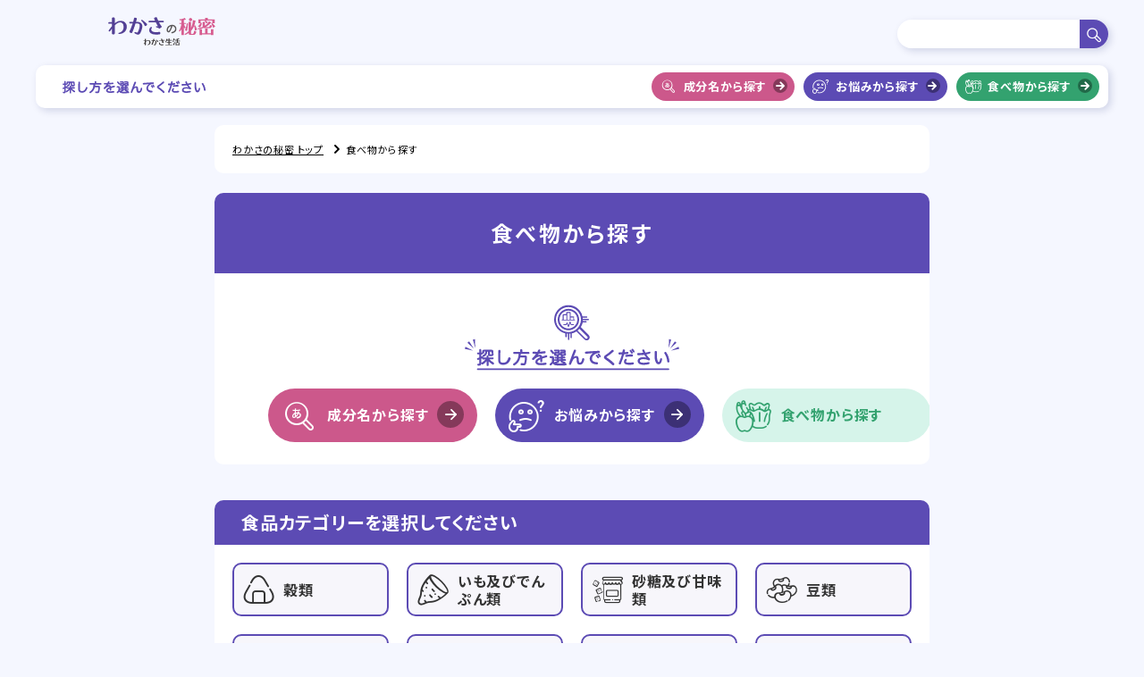

--- FILE ---
content_type: text/html; charset=UTF-8
request_url: https://himitsu.wakasa.jp/food-search/?c=herb
body_size: 81245
content:
<!doctype html>
<html lang="ja" class="">
<head prefix="og: http://ogp.me/ns# fb: http://ogp.me/ns/fb# article: http://ogp.me/ns/article#">

<!-- Google Tag Manager -->
<script>(function(w,d,s,l,i){w[l]=w[l]||[];w[l].push({'gtm.start':
new Date().getTime(),event:'gtm.js'});var f=d.getElementsByTagName(s)[0],
j=d.createElement(s),dl=l!='dataLayer'?'&l='+l:'';j.async=true;j.src=
'https://www.googletagmanager.com/gtm.js?id='+i+dl;f.parentNode.insertBefore(j,f);
})(window,document,'script','dataLayer','GTM-M43CH5D');</script>
<!-- End Google Tag Manager -->



<!-- 本番用記述test -->
<!-- Google Tag Manager -->
<script>(function(w,d,s,l,i){w[l]=w[l]||[];w[l].push({'gtm.start':
new Date().getTime(),event:'gtm.js'});var f=d.getElementsByTagName(s)[0],
j=d.createElement(s),dl=l!='dataLayer'?'&l='+l:'';j.async=true;j.src=
'https://www.googletagmanager.com/gtm.js?id='+i+dl;f.parentNode.insertBefore(j,f);
})(window,document,'script','dataLayer','GTM-5TGC354');</script>
<!-- End Google Tag Manager -->

<meta charset="utf-8">
<meta http-equiv="X-UA-Compatible" content="IE=edge,chrome=1">
<meta name="theme-color" content="#eae6e4">
<meta name="viewport" content="width=device-width, initial-scale=1, minimum-scale=1, maximum-scale=1, user-scalable=no">
<link rel="apple-touch-icon" href="https://himitsu.wakasa.jp/cms/wp-content/themes/himitsu-wakasa/dist/images/global/apple-touch-icon_himitsu.png" sizes="180x180">
<meta name='robots' content='max-image-preview:large' />
	<style>img:is([sizes="auto" i], [sizes^="auto," i]) { contain-intrinsic-size: 3000px 1500px }</style>
	<script type="text/javascript" id="wpp-js" src="https://himitsu.wakasa.jp/cms/wp-content/plugins/wordpress-popular-posts/assets/js/wpp.min.js?ver=7.1.0" data-sampling="1" data-sampling-rate="100" data-api-url="https://himitsu.wakasa.jp/wp-json/wordpress-popular-posts" data-post-id="22" data-token="01a246070c" data-lang="0" data-debug="0"></script>

	<!-- This site is optimized with the Yoast SEO plugin v15.1.1 - https://yoast.com/wordpress/plugins/seo/ -->
	<title>食べ物から探す | わかさの秘密</title>
	<meta name="description" content="わかさ生活が運営する成分情報サイト。食品の分類から成分を検索していただけます。" />
	<meta name="robots" content="index, follow, max-snippet:-1, max-image-preview:large, max-video-preview:-1" />
	<link rel="canonical" href="https://himitsu.wakasa.jp/food-search/" />
	<meta property="og:locale" content="ja_JP" />
	<meta property="og:type" content="article" />
	<meta property="og:title" content="食べ物から探す | わかさの秘密" />
	<meta property="og:description" content="わかさ生活が運営する成分情報サイト。食品の分類から成分を検索していただけます。" />
	<meta property="og:url" content="https://himitsu.wakasa.jp/food-search/" />
	<meta property="og:site_name" content="わかさの秘密" />
	<meta property="article:modified_time" content="2020-11-19T04:51:43+00:00" />
	<meta property="og:image" content="https://himitsu.wakasa.jp/cms/wp-content/uploads/2025/01/ogp_himitsu.png" />
	<meta property="og:image:width" content="1200" />
	<meta property="og:image:height" content="630" />
	<meta name="twitter:card" content="summary_large_image" />
	<script type="application/ld+json" class="yoast-schema-graph">{"@context":"https://schema.org","@graph":[{"@type":"WebSite","@id":"https://himitsu.wakasa.jp/#website","url":"https://himitsu.wakasa.jp/","name":"\u308f\u304b\u3055\u306e\u79d8\u5bc6","description":"","potentialAction":[{"@type":"SearchAction","target":"https://himitsu.wakasa.jp/?s={search_term_string}","query-input":"required name=search_term_string"}],"inLanguage":"ja"},{"@type":"WebPage","@id":"https://himitsu.wakasa.jp/food-search/#webpage","url":"https://himitsu.wakasa.jp/food-search/","name":"\u98df\u3079\u7269\u304b\u3089\u63a2\u3059 | \u308f\u304b\u3055\u306e\u79d8\u5bc6","isPartOf":{"@id":"https://himitsu.wakasa.jp/#website"},"datePublished":"2020-10-22T06:45:49+00:00","dateModified":"2020-11-19T04:51:43+00:00","description":"\u308f\u304b\u3055\u751f\u6d3b\u304c\u904b\u55b6\u3059\u308b\u6210\u5206\u60c5\u5831\u30b5\u30a4\u30c8\u3002\u98df\u54c1\u306e\u5206\u985e\u304b\u3089\u6210\u5206\u3092\u691c\u7d22\u3057\u3066\u3044\u305f\u3060\u3051\u307e\u3059\u3002","inLanguage":"ja","potentialAction":[{"@type":"ReadAction","target":["https://himitsu.wakasa.jp/food-search/"]}]}]}</script>
	<!-- / Yoast SEO plugin. -->


<script type="text/javascript">
/* <![CDATA[ */
window._wpemojiSettings = {"baseUrl":"https:\/\/s.w.org\/images\/core\/emoji\/16.0.1\/72x72\/","ext":".png","svgUrl":"https:\/\/s.w.org\/images\/core\/emoji\/16.0.1\/svg\/","svgExt":".svg","source":{"concatemoji":"https:\/\/himitsu.wakasa.jp\/cms\/wp-includes\/js\/wp-emoji-release.min.js?ver=6.8.3"}};
/*! This file is auto-generated */
!function(s,n){var o,i,e;function c(e){try{var t={supportTests:e,timestamp:(new Date).valueOf()};sessionStorage.setItem(o,JSON.stringify(t))}catch(e){}}function p(e,t,n){e.clearRect(0,0,e.canvas.width,e.canvas.height),e.fillText(t,0,0);var t=new Uint32Array(e.getImageData(0,0,e.canvas.width,e.canvas.height).data),a=(e.clearRect(0,0,e.canvas.width,e.canvas.height),e.fillText(n,0,0),new Uint32Array(e.getImageData(0,0,e.canvas.width,e.canvas.height).data));return t.every(function(e,t){return e===a[t]})}function u(e,t){e.clearRect(0,0,e.canvas.width,e.canvas.height),e.fillText(t,0,0);for(var n=e.getImageData(16,16,1,1),a=0;a<n.data.length;a++)if(0!==n.data[a])return!1;return!0}function f(e,t,n,a){switch(t){case"flag":return n(e,"\ud83c\udff3\ufe0f\u200d\u26a7\ufe0f","\ud83c\udff3\ufe0f\u200b\u26a7\ufe0f")?!1:!n(e,"\ud83c\udde8\ud83c\uddf6","\ud83c\udde8\u200b\ud83c\uddf6")&&!n(e,"\ud83c\udff4\udb40\udc67\udb40\udc62\udb40\udc65\udb40\udc6e\udb40\udc67\udb40\udc7f","\ud83c\udff4\u200b\udb40\udc67\u200b\udb40\udc62\u200b\udb40\udc65\u200b\udb40\udc6e\u200b\udb40\udc67\u200b\udb40\udc7f");case"emoji":return!a(e,"\ud83e\udedf")}return!1}function g(e,t,n,a){var r="undefined"!=typeof WorkerGlobalScope&&self instanceof WorkerGlobalScope?new OffscreenCanvas(300,150):s.createElement("canvas"),o=r.getContext("2d",{willReadFrequently:!0}),i=(o.textBaseline="top",o.font="600 32px Arial",{});return e.forEach(function(e){i[e]=t(o,e,n,a)}),i}function t(e){var t=s.createElement("script");t.src=e,t.defer=!0,s.head.appendChild(t)}"undefined"!=typeof Promise&&(o="wpEmojiSettingsSupports",i=["flag","emoji"],n.supports={everything:!0,everythingExceptFlag:!0},e=new Promise(function(e){s.addEventListener("DOMContentLoaded",e,{once:!0})}),new Promise(function(t){var n=function(){try{var e=JSON.parse(sessionStorage.getItem(o));if("object"==typeof e&&"number"==typeof e.timestamp&&(new Date).valueOf()<e.timestamp+604800&&"object"==typeof e.supportTests)return e.supportTests}catch(e){}return null}();if(!n){if("undefined"!=typeof Worker&&"undefined"!=typeof OffscreenCanvas&&"undefined"!=typeof URL&&URL.createObjectURL&&"undefined"!=typeof Blob)try{var e="postMessage("+g.toString()+"("+[JSON.stringify(i),f.toString(),p.toString(),u.toString()].join(",")+"));",a=new Blob([e],{type:"text/javascript"}),r=new Worker(URL.createObjectURL(a),{name:"wpTestEmojiSupports"});return void(r.onmessage=function(e){c(n=e.data),r.terminate(),t(n)})}catch(e){}c(n=g(i,f,p,u))}t(n)}).then(function(e){for(var t in e)n.supports[t]=e[t],n.supports.everything=n.supports.everything&&n.supports[t],"flag"!==t&&(n.supports.everythingExceptFlag=n.supports.everythingExceptFlag&&n.supports[t]);n.supports.everythingExceptFlag=n.supports.everythingExceptFlag&&!n.supports.flag,n.DOMReady=!1,n.readyCallback=function(){n.DOMReady=!0}}).then(function(){return e}).then(function(){var e;n.supports.everything||(n.readyCallback(),(e=n.source||{}).concatemoji?t(e.concatemoji):e.wpemoji&&e.twemoji&&(t(e.twemoji),t(e.wpemoji)))}))}((window,document),window._wpemojiSettings);
/* ]]> */
</script>
<style id='wp-emoji-styles-inline-css' type='text/css'>

	img.wp-smiley, img.emoji {
		display: inline !important;
		border: none !important;
		box-shadow: none !important;
		height: 1em !important;
		width: 1em !important;
		margin: 0 0.07em !important;
		vertical-align: -0.1em !important;
		background: none !important;
		padding: 0 !important;
	}
</style>
<link rel='stylesheet' id='wp-block-library-css' href='https://himitsu.wakasa.jp/cms/wp-includes/css/dist/block-library/style.min.css?ver=6.8.3' type='text/css' media='all' />
<style id='classic-theme-styles-inline-css' type='text/css'>
/*! This file is auto-generated */
.wp-block-button__link{color:#fff;background-color:#32373c;border-radius:9999px;box-shadow:none;text-decoration:none;padding:calc(.667em + 2px) calc(1.333em + 2px);font-size:1.125em}.wp-block-file__button{background:#32373c;color:#fff;text-decoration:none}
</style>
<style id='global-styles-inline-css' type='text/css'>
:root{--wp--preset--aspect-ratio--square: 1;--wp--preset--aspect-ratio--4-3: 4/3;--wp--preset--aspect-ratio--3-4: 3/4;--wp--preset--aspect-ratio--3-2: 3/2;--wp--preset--aspect-ratio--2-3: 2/3;--wp--preset--aspect-ratio--16-9: 16/9;--wp--preset--aspect-ratio--9-16: 9/16;--wp--preset--color--black: #000000;--wp--preset--color--cyan-bluish-gray: #abb8c3;--wp--preset--color--white: #ffffff;--wp--preset--color--pale-pink: #f78da7;--wp--preset--color--vivid-red: #cf2e2e;--wp--preset--color--luminous-vivid-orange: #ff6900;--wp--preset--color--luminous-vivid-amber: #fcb900;--wp--preset--color--light-green-cyan: #7bdcb5;--wp--preset--color--vivid-green-cyan: #00d084;--wp--preset--color--pale-cyan-blue: #8ed1fc;--wp--preset--color--vivid-cyan-blue: #0693e3;--wp--preset--color--vivid-purple: #9b51e0;--wp--preset--gradient--vivid-cyan-blue-to-vivid-purple: linear-gradient(135deg,rgba(6,147,227,1) 0%,rgb(155,81,224) 100%);--wp--preset--gradient--light-green-cyan-to-vivid-green-cyan: linear-gradient(135deg,rgb(122,220,180) 0%,rgb(0,208,130) 100%);--wp--preset--gradient--luminous-vivid-amber-to-luminous-vivid-orange: linear-gradient(135deg,rgba(252,185,0,1) 0%,rgba(255,105,0,1) 100%);--wp--preset--gradient--luminous-vivid-orange-to-vivid-red: linear-gradient(135deg,rgba(255,105,0,1) 0%,rgb(207,46,46) 100%);--wp--preset--gradient--very-light-gray-to-cyan-bluish-gray: linear-gradient(135deg,rgb(238,238,238) 0%,rgb(169,184,195) 100%);--wp--preset--gradient--cool-to-warm-spectrum: linear-gradient(135deg,rgb(74,234,220) 0%,rgb(151,120,209) 20%,rgb(207,42,186) 40%,rgb(238,44,130) 60%,rgb(251,105,98) 80%,rgb(254,248,76) 100%);--wp--preset--gradient--blush-light-purple: linear-gradient(135deg,rgb(255,206,236) 0%,rgb(152,150,240) 100%);--wp--preset--gradient--blush-bordeaux: linear-gradient(135deg,rgb(254,205,165) 0%,rgb(254,45,45) 50%,rgb(107,0,62) 100%);--wp--preset--gradient--luminous-dusk: linear-gradient(135deg,rgb(255,203,112) 0%,rgb(199,81,192) 50%,rgb(65,88,208) 100%);--wp--preset--gradient--pale-ocean: linear-gradient(135deg,rgb(255,245,203) 0%,rgb(182,227,212) 50%,rgb(51,167,181) 100%);--wp--preset--gradient--electric-grass: linear-gradient(135deg,rgb(202,248,128) 0%,rgb(113,206,126) 100%);--wp--preset--gradient--midnight: linear-gradient(135deg,rgb(2,3,129) 0%,rgb(40,116,252) 100%);--wp--preset--font-size--small: 13px;--wp--preset--font-size--medium: 20px;--wp--preset--font-size--large: 36px;--wp--preset--font-size--x-large: 42px;--wp--preset--spacing--20: 0.44rem;--wp--preset--spacing--30: 0.67rem;--wp--preset--spacing--40: 1rem;--wp--preset--spacing--50: 1.5rem;--wp--preset--spacing--60: 2.25rem;--wp--preset--spacing--70: 3.38rem;--wp--preset--spacing--80: 5.06rem;--wp--preset--shadow--natural: 6px 6px 9px rgba(0, 0, 0, 0.2);--wp--preset--shadow--deep: 12px 12px 50px rgba(0, 0, 0, 0.4);--wp--preset--shadow--sharp: 6px 6px 0px rgba(0, 0, 0, 0.2);--wp--preset--shadow--outlined: 6px 6px 0px -3px rgba(255, 255, 255, 1), 6px 6px rgba(0, 0, 0, 1);--wp--preset--shadow--crisp: 6px 6px 0px rgba(0, 0, 0, 1);}:where(.is-layout-flex){gap: 0.5em;}:where(.is-layout-grid){gap: 0.5em;}body .is-layout-flex{display: flex;}.is-layout-flex{flex-wrap: wrap;align-items: center;}.is-layout-flex > :is(*, div){margin: 0;}body .is-layout-grid{display: grid;}.is-layout-grid > :is(*, div){margin: 0;}:where(.wp-block-columns.is-layout-flex){gap: 2em;}:where(.wp-block-columns.is-layout-grid){gap: 2em;}:where(.wp-block-post-template.is-layout-flex){gap: 1.25em;}:where(.wp-block-post-template.is-layout-grid){gap: 1.25em;}.has-black-color{color: var(--wp--preset--color--black) !important;}.has-cyan-bluish-gray-color{color: var(--wp--preset--color--cyan-bluish-gray) !important;}.has-white-color{color: var(--wp--preset--color--white) !important;}.has-pale-pink-color{color: var(--wp--preset--color--pale-pink) !important;}.has-vivid-red-color{color: var(--wp--preset--color--vivid-red) !important;}.has-luminous-vivid-orange-color{color: var(--wp--preset--color--luminous-vivid-orange) !important;}.has-luminous-vivid-amber-color{color: var(--wp--preset--color--luminous-vivid-amber) !important;}.has-light-green-cyan-color{color: var(--wp--preset--color--light-green-cyan) !important;}.has-vivid-green-cyan-color{color: var(--wp--preset--color--vivid-green-cyan) !important;}.has-pale-cyan-blue-color{color: var(--wp--preset--color--pale-cyan-blue) !important;}.has-vivid-cyan-blue-color{color: var(--wp--preset--color--vivid-cyan-blue) !important;}.has-vivid-purple-color{color: var(--wp--preset--color--vivid-purple) !important;}.has-black-background-color{background-color: var(--wp--preset--color--black) !important;}.has-cyan-bluish-gray-background-color{background-color: var(--wp--preset--color--cyan-bluish-gray) !important;}.has-white-background-color{background-color: var(--wp--preset--color--white) !important;}.has-pale-pink-background-color{background-color: var(--wp--preset--color--pale-pink) !important;}.has-vivid-red-background-color{background-color: var(--wp--preset--color--vivid-red) !important;}.has-luminous-vivid-orange-background-color{background-color: var(--wp--preset--color--luminous-vivid-orange) !important;}.has-luminous-vivid-amber-background-color{background-color: var(--wp--preset--color--luminous-vivid-amber) !important;}.has-light-green-cyan-background-color{background-color: var(--wp--preset--color--light-green-cyan) !important;}.has-vivid-green-cyan-background-color{background-color: var(--wp--preset--color--vivid-green-cyan) !important;}.has-pale-cyan-blue-background-color{background-color: var(--wp--preset--color--pale-cyan-blue) !important;}.has-vivid-cyan-blue-background-color{background-color: var(--wp--preset--color--vivid-cyan-blue) !important;}.has-vivid-purple-background-color{background-color: var(--wp--preset--color--vivid-purple) !important;}.has-black-border-color{border-color: var(--wp--preset--color--black) !important;}.has-cyan-bluish-gray-border-color{border-color: var(--wp--preset--color--cyan-bluish-gray) !important;}.has-white-border-color{border-color: var(--wp--preset--color--white) !important;}.has-pale-pink-border-color{border-color: var(--wp--preset--color--pale-pink) !important;}.has-vivid-red-border-color{border-color: var(--wp--preset--color--vivid-red) !important;}.has-luminous-vivid-orange-border-color{border-color: var(--wp--preset--color--luminous-vivid-orange) !important;}.has-luminous-vivid-amber-border-color{border-color: var(--wp--preset--color--luminous-vivid-amber) !important;}.has-light-green-cyan-border-color{border-color: var(--wp--preset--color--light-green-cyan) !important;}.has-vivid-green-cyan-border-color{border-color: var(--wp--preset--color--vivid-green-cyan) !important;}.has-pale-cyan-blue-border-color{border-color: var(--wp--preset--color--pale-cyan-blue) !important;}.has-vivid-cyan-blue-border-color{border-color: var(--wp--preset--color--vivid-cyan-blue) !important;}.has-vivid-purple-border-color{border-color: var(--wp--preset--color--vivid-purple) !important;}.has-vivid-cyan-blue-to-vivid-purple-gradient-background{background: var(--wp--preset--gradient--vivid-cyan-blue-to-vivid-purple) !important;}.has-light-green-cyan-to-vivid-green-cyan-gradient-background{background: var(--wp--preset--gradient--light-green-cyan-to-vivid-green-cyan) !important;}.has-luminous-vivid-amber-to-luminous-vivid-orange-gradient-background{background: var(--wp--preset--gradient--luminous-vivid-amber-to-luminous-vivid-orange) !important;}.has-luminous-vivid-orange-to-vivid-red-gradient-background{background: var(--wp--preset--gradient--luminous-vivid-orange-to-vivid-red) !important;}.has-very-light-gray-to-cyan-bluish-gray-gradient-background{background: var(--wp--preset--gradient--very-light-gray-to-cyan-bluish-gray) !important;}.has-cool-to-warm-spectrum-gradient-background{background: var(--wp--preset--gradient--cool-to-warm-spectrum) !important;}.has-blush-light-purple-gradient-background{background: var(--wp--preset--gradient--blush-light-purple) !important;}.has-blush-bordeaux-gradient-background{background: var(--wp--preset--gradient--blush-bordeaux) !important;}.has-luminous-dusk-gradient-background{background: var(--wp--preset--gradient--luminous-dusk) !important;}.has-pale-ocean-gradient-background{background: var(--wp--preset--gradient--pale-ocean) !important;}.has-electric-grass-gradient-background{background: var(--wp--preset--gradient--electric-grass) !important;}.has-midnight-gradient-background{background: var(--wp--preset--gradient--midnight) !important;}.has-small-font-size{font-size: var(--wp--preset--font-size--small) !important;}.has-medium-font-size{font-size: var(--wp--preset--font-size--medium) !important;}.has-large-font-size{font-size: var(--wp--preset--font-size--large) !important;}.has-x-large-font-size{font-size: var(--wp--preset--font-size--x-large) !important;}
:where(.wp-block-post-template.is-layout-flex){gap: 1.25em;}:where(.wp-block-post-template.is-layout-grid){gap: 1.25em;}
:where(.wp-block-columns.is-layout-flex){gap: 2em;}:where(.wp-block-columns.is-layout-grid){gap: 2em;}
:root :where(.wp-block-pullquote){font-size: 1.5em;line-height: 1.6;}
</style>
<link rel='stylesheet' id='wordpress-popular-posts-css-css' href='https://himitsu.wakasa.jp/cms/wp-content/plugins/wordpress-popular-posts/assets/css/wpp.css?ver=7.1.0' type='text/css' media='all' />
<link rel='stylesheet' id='tc3/css-css' href='https://himitsu.wakasa.jp/cms/wp-content/themes/himitsu-wakasa/dist/stylesheets/style.css?ver=1.0.1' type='text/css' media='all' />
            <style id="wpp-loading-animation-styles">@-webkit-keyframes bgslide{from{background-position-x:0}to{background-position-x:-200%}}@keyframes bgslide{from{background-position-x:0}to{background-position-x:-200%}}.wpp-widget-block-placeholder,.wpp-shortcode-placeholder{margin:0 auto;width:60px;height:3px;background:#dd3737;background:linear-gradient(90deg,#dd3737 0%,#571313 10%,#dd3737 100%);background-size:200% auto;border-radius:3px;-webkit-animation:bgslide 1s infinite linear;animation:bgslide 1s infinite linear}</style>
            </head>
<body data-j-class="RootApp" class="wp-singular page-template page-template-page-food-search page-template-page-food-search-php page page-id-22 wp-theme-himitsu-wakasa">

<!-- Google Tag Manager (noscript) -->
<noscript><iframe src="https://www.googletagmanager.com/ns.html?id=GTM-M43CH5D"
height="0" width="0" style="display:none;visibility:hidden"></iframe></noscript>
<!-- End Google Tag Manager (noscript) -->

<!-- Google Tag Manager (noscript) -->
<noscript><iframe src="https://www.googletagmanager.com/ns.html?id=GTM-5TGC354"
height="0" width="0" style="display:none;visibility:hidden"></iframe></noscript>
<!-- End Google Tag Manager (noscript) -->
<header class="o-header" data-j-class="Header">
  <div class="o-header__in">
    <div class="m-header">
      <div class="m-header__in">
        <p class="m-header__logo">
          <a href="https://himitsu.wakasa.jp/" class="m-header__logo__link">
            <img src="https://himitsu.wakasa.jp/cms/wp-content/themes/himitsu-wakasa/dist/images/global/logo2.svg" width="178" height="44" alt="わかさの秘密 Powered by わかさ生活" class="normal">
            <img src="https://himitsu.wakasa.jp/cms/wp-content/themes/himitsu-wakasa/dist/images/global/logo-v.svg" width="282" height="30" alt="わかさの秘密 Powered by わかさ生活" class="vertical">
          </a>
        </p>

        <div class="m-header__how">
          <section class="m-header-how">
  <h2 class="m-header-how__h">
    <img src="https://himitsu.wakasa.jp/cms/wp-content/themes/himitsu-wakasa/dist/images/global/h-header-how.svg" alt="探し方を選んでください" width="160" height="15">
  </h2>
  <ul class="m-header-how__btns">
    <li class="m-header-how__btns__item">
      <a href="https://himitsu.wakasa.jp/seibun-search/" class="m-how2-btn m-how2-btn--seibun">
        <span class="m-how2-btn__wrap">
          <span class="m-how2-btn__in">
            <span class="m-how2-btn__icn">
              <i class="i-search-mark-seibun"></i>
            </span>
            <span class="m-how2-btn__txt">成分名から探す</span>
            <span class="m-how2-btn__arw">
              <i class="i-arw-r-s"></i>
            </span>
          </span>
        </span>
      </a>
    </li>
    <li class="m-header-how__btns__item">
      <a href="https://himitsu.wakasa.jp/worry-search/" class="m-how2-btn m-how2-btn--worry">
        <span class="m-how2-btn__wrap">
          <span class="m-how2-btn__in">
            <span class="m-how2-btn__icn">
              <i class="i-search-mark-worry"></i>
            </span>
            <span class="m-how2-btn__txt">お悩みから探す</span>
            <span class="m-how2-btn__arw">
              <i class="i-arw-r-s"></i>
            </span>
          </span>
        </span>
      </a>
    </li>
    <li class="m-header-how__btns__item">
      <a href="https://himitsu.wakasa.jp/food-search/" class="m-how2-btn m-how2-btn--food">
        <span class="m-how2-btn__wrap">
          <span class="m-how2-btn__in">
            <span class="m-how2-btn__icn">
              <i class="i-search-mark-food"></i>
            </span>
            <span class="m-how2-btn__txt">食べ物から探す</span>
            <span class="m-how2-btn__arw">
              <i class="i-arw-r-s"></i>
            </span>
          </span>
        </span>
      </a>
    </li>
  </ul>
</section>        </div><!-- // m-header__how -->

        <div class="m-header__search">
          <div class="m-search-form">
            <form action="https://himitsu.wakasa.jp/" method="GET" class="m-search-form__form">
              <div class="m-search-form__in">
                <div class="m-search-form__input">
                  <input type="text" maxlength="10" value="" name="keyword">
                </div><!-- // m-search-form__input -->
                <button class="m-search-form__btn">
                  <i class="i-search"></i>
                </button>
              </div><!-- // m-search-form__in -->
            </form>
          </div><!-- // m-header-search -->
        </div><!-- // m-header__search -->
          
        
        <div class="m-header__sp-items">
          <button class="m-header__sp-link is-search j-search-opener">
            <i class="i-search"></i>
          </button>
          <button class="m-header__sp-link is-opener j-nav-opener">
            <i class="i-hamburger"></i>
          </button>
        </div>

      </div><!-- // m-header__in -->
    </div> <!-- // m-header -->
  </div><!-- // o-header__in -->
</header>

<div class="m-nav-modal j-modal-search">
  <div class="m-nav-modal__wrap j-modal-wrap">
    <div class="m-nav-modal__container">
      <div class="m-nav-modal__btns">
        <button class="m-nav-modal__btn is-close j-modal-close">
          <i class="i-close"></i>
        </button>
      </div><!-- // m-nav-modal__btns -->
      <div class="m-nav-modal__in j-modal-in">
        <form class="m-sp-search" action="https://himitsu.wakasa.jp/" method="get">
          <h2 class="m-sp-search__h">
            <img src="https://himitsu.wakasa.jp/cms/wp-content/themes/himitsu-wakasa/dist/images/global/h-sp-search.svg" width="230" height="82" alt="フリーワード検索">
          </h2>
          <div class="m-sp-search__body">
            <div class="m-sp-search__input">
              <input type="text" maxlength="10" name="keyword" placeholder="検索したい言葉をいれてください">
            </div><!-- // m-sp-search__input -->
            <div class="m-sp-search__btn">
              <button class="m-btn m-btn--sp-search">
                <span class="m-btn__wrap">
                  <span class="m-btn__in">
                    <span class="m-btn__txt">検索する</span>
                    <div class="m-btn__icns">
                      <span class="m-btn__arw">
                        <i class="i-search"></i>
                      </span>
                    </div>
                  </span>
                </span>
              </button>
            </div><!-- // m-sp-search__input -->
          </div><!-- // m-sp-seearch__body -->
        </form><!-- // m-sp-seearch -->
      </div><!-- // m-nav-modal__in -->
    </div><!-- // m-nav-modal__container -->
  </div>
</div><!-- // m-nav-modal -->
  
  
  
  
  <div class="m-nav-modal j-modal-nav">
    <div class="m-nav-modal__wrap j-modal-wrap">
      <div class="m-nav-modal__container">
        <div class="m-nav-modal__btns">
                    <button class="m-nav-modal__btn is-close j-modal-close">
            <i class="i-close"></i>
          </button>
        </div><!-- // m-nav-modal__btns -->
        <div class="m-nav-modal__in j-modal-in">
          <nav class="m-sp-nav">
            <div class="m-sp-nav__top">
              <a href="https://himitsu.wakasa.jp/" class="m-site-top">
                <span class="m-site-top__wrap">
                  <span class="m-site-top__in">わかさの秘密 TOPへ</span>
                </span>
              </a>
            </div><!-- // "m-sp-nav__top -->
            <div class="m-sp-nav__how">
              <section class="m-how-nav">
                <h2 class="m-how-nav__h">
                  <img src="https://himitsu.wakasa.jp/cms/wp-content/themes/himitsu-wakasa/dist/images/global/h-sp-how-search.svg" width="216" height="20" alt="探し方を選んでください">
                </h2>
                <ul class="m-how-nav__btns">
                  <li class="m-how-nav__btn">
                    <a href="https://himitsu.wakasa.jp/seibun-search/" class="m-how2-btn m-how2-btn--seibun">
                      <span class="m-how2-btn__wrap">
                        <span class="m-how2-btn__in">
                          <span class="m-how2-btn__icn">
                            <i class="i-search-mark-seibun"></i>
                          </span>
                          <span class="m-how2-btn__txt">成分名から探す</span>
                          <span class="m-how2-btn__arw">
                            <i class="i-arw-r-m"></i>
                          </span>
                        </span>
                      </span>
                    </a>
                  </li>
                  <li class="m-how-nav__btn">
                    <a href="https://himitsu.wakasa.jp/worry-search/" class="m-how2-btn m-how2-btn--worry">
                      <span class="m-how2-btn__wrap">
                        <span class="m-how2-btn__in">
                          <span class="m-how2-btn__icn">
                            <i class="i-search-mark-worry"></i>
                          </span>
                          <span class="m-how2-btn__txt">お悩みから探す</span>
                          <span class="m-how2-btn__arw">
                            <i class="i-arw-r-m"></i>
                          </span>
                        </span>
                      </span>
                    </a>
                  </li>
                  <li class="m-how-nav__btn">
                    <a href="https://himitsu.wakasa.jp/food-search/" class="m-how2-btn m-how2-btn--food">
                      <span class="m-how2-btn__wrap">
                        <span class="m-how2-btn__in">
                          <span class="m-how2-btn__icn">
                            <i class="i-search-mark-food"></i>
                          </span>
                          <span class="m-how2-btn__txt">食べ物から探す</span>
                          <span class="m-how2-btn__arw">
                            <i class="i-arw-r-m"></i>
                          </span>
                        </span>
                      </span>
                    </a>
                  </li>
                </ul>
              </section>
            </div><!-- // m-sp-nav__how -->
              
            <div class="m-sp-nav__links">
              <a href="https://himitsu.wakasa.jp/policy/" class="m-sp-nav__link">
                <span>プライバシーポリシー</span>
              </a>
              <a href="https://himitsu.wakasa.jp/link/" class="m-sp-nav__link">
                <span>著作権・リンクについて</span>
              </a>
                            <a href="https://himitsu.wakasa.jp/contact/" class="m-sp-nav__link">
                <span>お問い合せ</span>
              </a>
                          </div>
          </nav>
        </div><!-- // m-nav-modal__in -->
      </div><!-- // m-nav-modal__container -->
    </div>
  </div><!-- // m-nav-modal -->

<div class="o-contents">

  <div class="o-lower">
    <div class="o-lower__breadcrumbs">
      <div class="m-breadcrumbs">
        <div class="a-base-wrap-s">
          <div class="m-breadcrumbs__in">
            <ol class="m-breadcrumbs__items">
              <li class="m-breadcrumbs__item">
                <a href="https://himitsu.wakasa.jp/" class="m-breadcrumbs__link">わかさの秘密 トップ</a>
              </li>
              <li class="m-breadcrumbs__item">
                <span class="m-breadcrumbs__current">食べ物から探す</span>
              </li>
            </ol>
          </div><!-- // m-breadcrumbs__in -->
        </div><!-- //a-base-wrap -->
      </div><!-- // breadcrumbs -->
    </div><!-- // o-lower__breadcrumbs -->

    <div class="o-lower__contents">
      <div class="a-base-wrap-s">
        <div class="t-search-seibun t-search-seibun--food" data-j-class="SearchSeibun">
          <div class="m-content-box is-sp-full">
            <div class="m-content-box__in">
              <h1 class="m-content-h">
                <span class="m-content-h__in">食べ物から探す</span>
              </h1>
              <div class="m-how-search">
  <div class="m-how-search__in">
    <nav class="m-hero-nav m-hero-nav--lower">
      <div class="m-hero-nav__in">
        <h2 class="m-hero-nav__h">
          <img src="https://himitsu.wakasa.jp/cms/wp-content/themes/himitsu-wakasa/dist/images/home/h-hero-nav.svg" width="242" height="74" alt="探し方を選んでください">
        </h2>
        <ul class="m-hero-nav__btns">
          <li class="m-hero-nav__btn">
            <a href="https://himitsu.wakasa.jp/seibun-search/#contents" class="m-how2-btn m-how2-btn--lower m-how2-btn--seibun">
              <span class="m-how2-btn__wrap">
                <span class="m-how2-btn__in">
                  <span class="m-how2-btn__icn">
                    <i class="i-search-mark-seibun"></i>
                  </span>
                  <span class="m-how2-btn__txt">成分名から探す</span>
                  <span class="m-how2-btn__arw">
                    <i class="i-arw-r-m"></i>
                  </span>
                </span>
              </span>
            </a>
          </li>
          <li class="m-hero-nav__btn">
            <a href="https://himitsu.wakasa.jp/worry-search/#contents" class="m-how2-btn m-how2-btn--lower m-how2-btn--worry">
              <span class="m-how2-btn__wrap">
                <span class="m-how2-btn__in">
                  <span class="m-how2-btn__icn">
                    <i class="i-search-mark-worry"></i>
                  </span>
                  <span class="m-how2-btn__txt">お悩みから探す</span>
                  <span class="m-how2-btn__arw">
                    <i class="i-arw-r-m"></i>
                  </span>
                </span>
              </span>
            </a>
          </li>
          <li class="m-hero-nav__btn">
            <a href="https://himitsu.wakasa.jp/food-search/#contents" class="m-how2-btn m-how2-btn--lower m-how2-btn--food is-current">
              <span class="m-how2-btn__wrap">
                <span class="m-how2-btn__in">
                  <span class="m-how2-btn__icn">
                    <i class="i-search-mark-food"></i>
                  </span>
                  <span class="m-how2-btn__txt">食べ物から探す</span>
                  <span class="m-how2-btn__arw">
                    <i class="i-arw-r-m"></i>
                  </span>
                </span>
              </span>
            </a>
          </li>
        </ul>
      </div><!-- // m-hero-nav__in -->
    </nav>
  </div><!-- //m-how-search__in -->
</div><!-- //m-how-search -->            </div><!-- // m-content-box__in -->
          </div><!-- // m-content-box -->

          <div class="t-search-seibun__result-wrap j-result-wrap">
            <div class="a-anchor">
              <div class="a-anchor__in" id="contents"></div>
            </div>
                        <div class="t-search-seibun__lines u-dv-pc">
              <div class="m-content-box">
                <div class="m-content-box__in">
                  <h2 class="m-content-sh">
                    <span class="m-content-sh__in">食品カテゴリーを選択してください</span>
                  </h2>
                  <div class="m-seibun-lines m-seibun-lines--food">
                    <ul class="m-seibun-lines__items">
                                                                  <li class="m-seibun-lines__item">
                        <a href="https://himitsu.wakasa.jp/food-search/?c=koku" class="m-food-cat j-ajax-btn" data-ajax-btn-group="food-btn" data-ajax-target="ajax-target">
                          <span class="m-food-cat__wrap">
                            <span class="m-food-cat__icn">
                              <i class="i-food-koku"></i>
                            </span>
                            <span class="m-food-cat__txt">穀類</span>
                          </span>
                        </a>
                      </li>
                                                                                        <li class="m-seibun-lines__item">
                        <a href="https://himitsu.wakasa.jp/food-search/?c=imo" class="m-food-cat j-ajax-btn" data-ajax-btn-group="food-btn" data-ajax-target="ajax-target">
                          <span class="m-food-cat__wrap">
                            <span class="m-food-cat__icn">
                              <i class="i-food-imo"></i>
                            </span>
                            <span class="m-food-cat__txt">いも及びでんぷん類</span>
                          </span>
                        </a>
                      </li>
                                                                                        <li class="m-seibun-lines__item">
                        <a href="https://himitsu.wakasa.jp/food-search/?c=mitsu" class="m-food-cat j-ajax-btn" data-ajax-btn-group="food-btn" data-ajax-target="ajax-target">
                          <span class="m-food-cat__wrap">
                            <span class="m-food-cat__icn">
                              <i class="i-food-mitsu"></i>
                            </span>
                            <span class="m-food-cat__txt">砂糖及び甘味類</span>
                          </span>
                        </a>
                      </li>
                                                                                        <li class="m-seibun-lines__item">
                        <a href="https://himitsu.wakasa.jp/food-search/?c=mame" class="m-food-cat j-ajax-btn" data-ajax-btn-group="food-btn" data-ajax-target="ajax-target">
                          <span class="m-food-cat__wrap">
                            <span class="m-food-cat__icn">
                              <i class="i-food-mame"></i>
                            </span>
                            <span class="m-food-cat__txt">豆類</span>
                          </span>
                        </a>
                      </li>
                                                                                        <li class="m-seibun-lines__item">
                        <a href="https://himitsu.wakasa.jp/food-search/?c=tane" class="m-food-cat j-ajax-btn" data-ajax-btn-group="food-btn" data-ajax-target="ajax-target">
                          <span class="m-food-cat__wrap">
                            <span class="m-food-cat__icn">
                              <i class="i-food-tane"></i>
                            </span>
                            <span class="m-food-cat__txt">種実類</span>
                          </span>
                        </a>
                      </li>
                                                                                        <li class="m-seibun-lines__item">
                        <a href="https://himitsu.wakasa.jp/food-search/?c=yasai" class="m-food-cat j-ajax-btn" data-ajax-btn-group="food-btn" data-ajax-target="ajax-target">
                          <span class="m-food-cat__wrap">
                            <span class="m-food-cat__icn">
                              <i class="i-food-yasai"></i>
                            </span>
                            <span class="m-food-cat__txt">野菜類</span>
                          </span>
                        </a>
                      </li>
                                                                                        <li class="m-seibun-lines__item">
                        <a href="https://himitsu.wakasa.jp/food-search/?c=kudamono" class="m-food-cat j-ajax-btn" data-ajax-btn-group="food-btn" data-ajax-target="ajax-target">
                          <span class="m-food-cat__wrap">
                            <span class="m-food-cat__icn">
                              <i class="i-food-kudamono"></i>
                            </span>
                            <span class="m-food-cat__txt">果物類</span>
                          </span>
                        </a>
                      </li>
                                                                                        <li class="m-seibun-lines__item">
                        <a href="https://himitsu.wakasa.jp/food-search/?c=kinoko" class="m-food-cat j-ajax-btn" data-ajax-btn-group="food-btn" data-ajax-target="ajax-target">
                          <span class="m-food-cat__wrap">
                            <span class="m-food-cat__icn">
                              <i class="i-food-kinoko"></i>
                            </span>
                            <span class="m-food-cat__txt">きのこ類</span>
                          </span>
                        </a>
                      </li>
                                                                                        <li class="m-seibun-lines__item">
                        <a href="https://himitsu.wakasa.jp/food-search/?c=kaisou" class="m-food-cat j-ajax-btn" data-ajax-btn-group="food-btn" data-ajax-target="ajax-target">
                          <span class="m-food-cat__wrap">
                            <span class="m-food-cat__icn">
                              <i class="i-food-kaisou"></i>
                            </span>
                            <span class="m-food-cat__txt">海藻類</span>
                          </span>
                        </a>
                      </li>
                                                                                        <li class="m-seibun-lines__item">
                        <a href="https://himitsu.wakasa.jp/food-search/?c=seafood" class="m-food-cat j-ajax-btn" data-ajax-btn-group="food-btn" data-ajax-target="ajax-target">
                          <span class="m-food-cat__wrap">
                            <span class="m-food-cat__icn">
                              <i class="i-food-seafood"></i>
                            </span>
                            <span class="m-food-cat__txt">魚介類</span>
                          </span>
                        </a>
                      </li>
                                                                                        <li class="m-seibun-lines__item">
                        <a href="https://himitsu.wakasa.jp/food-search/?c=meat" class="m-food-cat j-ajax-btn" data-ajax-btn-group="food-btn" data-ajax-target="ajax-target">
                          <span class="m-food-cat__wrap">
                            <span class="m-food-cat__icn">
                              <i class="i-food-meat"></i>
                            </span>
                            <span class="m-food-cat__txt">肉類</span>
                          </span>
                        </a>
                      </li>
                                                                                        <li class="m-seibun-lines__item">
                        <a href="https://himitsu.wakasa.jp/food-search/?c=eggs" class="m-food-cat j-ajax-btn" data-ajax-btn-group="food-btn" data-ajax-target="ajax-target">
                          <span class="m-food-cat__wrap">
                            <span class="m-food-cat__icn">
                              <i class="i-food-eggs"></i>
                            </span>
                            <span class="m-food-cat__txt">卵類</span>
                          </span>
                        </a>
                      </li>
                                                                                        <li class="m-seibun-lines__item">
                        <a href="https://himitsu.wakasa.jp/food-search/?c=milk" class="m-food-cat j-ajax-btn" data-ajax-btn-group="food-btn" data-ajax-target="ajax-target">
                          <span class="m-food-cat__wrap">
                            <span class="m-food-cat__icn">
                              <i class="i-food-milk"></i>
                            </span>
                            <span class="m-food-cat__txt">乳類</span>
                          </span>
                        </a>
                      </li>
                                                                                        <li class="m-seibun-lines__item">
                        <a href="https://himitsu.wakasa.jp/food-search/?c=abura" class="m-food-cat j-ajax-btn" data-ajax-btn-group="food-btn" data-ajax-target="ajax-target">
                          <span class="m-food-cat__wrap">
                            <span class="m-food-cat__icn">
                              <i class="i-food-abura"></i>
                            </span>
                            <span class="m-food-cat__txt">油脂類</span>
                          </span>
                        </a>
                      </li>
                                                                                        <li class="m-seibun-lines__item">
                        <a href="https://himitsu.wakasa.jp/food-search/?c=herb" class="m-food-cat j-ajax-btn is-current" data-ajax-btn-group="food-btn" data-ajax-target="ajax-target">
                          <span class="m-food-cat__wrap">
                            <span class="m-food-cat__icn">
                              <i class="i-food-herb"></i>
                            </span>
                            <span class="m-food-cat__txt">ハーブ類</span>
                          </span>
                        </a>
                      </li>
                                                                                        <li class="m-seibun-lines__item">
                        <a href="https://himitsu.wakasa.jp/food-search/?c=spices" class="m-food-cat j-ajax-btn" data-ajax-btn-group="food-btn" data-ajax-target="ajax-target">
                          <span class="m-food-cat__wrap">
                            <span class="m-food-cat__icn">
                              <i class="i-food-spices"></i>
                            </span>
                            <span class="m-food-cat__txt">スパイス類</span>
                          </span>
                        </a>
                      </li>
                                                                                        <li class="m-seibun-lines__item">
                        <a href="https://himitsu.wakasa.jp/food-search/?c=yakusou" class="m-food-cat j-ajax-btn" data-ajax-btn-group="food-btn" data-ajax-target="ajax-target">
                          <span class="m-food-cat__wrap">
                            <span class="m-food-cat__icn">
                              <i class="i-food-yakusou"></i>
                            </span>
                            <span class="m-food-cat__txt">生薬・薬草類</span>
                          </span>
                        </a>
                      </li>
                                                                                        <li class="m-seibun-lines__item">
                        <a href="https://himitsu.wakasa.jp/food-search/?c=ocha" class="m-food-cat j-ajax-btn" data-ajax-btn-group="food-btn" data-ajax-target="ajax-target">
                          <span class="m-food-cat__wrap">
                            <span class="m-food-cat__icn">
                              <i class="i-food-ocha"></i>
                            </span>
                            <span class="m-food-cat__txt">お茶類</span>
                          </span>
                        </a>
                      </li>
                                                                                        <li class="m-seibun-lines__item">
                        <a href="https://himitsu.wakasa.jp/food-search/?c=seasoning" class="m-food-cat j-ajax-btn" data-ajax-btn-group="food-btn" data-ajax-target="ajax-target">
                          <span class="m-food-cat__wrap">
                            <span class="m-food-cat__icn">
                              <i class="i-food-seasoning"></i>
                            </span>
                            <span class="m-food-cat__txt">調味料</span>
                          </span>
                        </a>
                      </li>
                                                                                        <li class="m-seibun-lines__item">
                        <a href="https://himitsu.wakasa.jp/food-search/?c=other-beverage" class="m-food-cat j-ajax-btn" data-ajax-btn-group="food-btn" data-ajax-target="ajax-target">
                          <span class="m-food-cat__wrap">
                            <span class="m-food-cat__icn">
                              <i class="i-food-other-beverage"></i>
                            </span>
                            <span class="m-food-cat__txt">その他(飲料)</span>
                          </span>
                        </a>
                      </li>
                                                                </ul>
                  </div>
                </div><!-- // m-content-box__in -->
              </div><!-- // m-content-box -->
            </div><!-- // t-search-seibun__lines -->
              
            <div class="t-search-seibun__lines u-dv-sp">
              <div class="a-select is-rich" data-j-class="Select">
                <div class="a-select__input j-select-input"></div>
                <select class="j-ajax-select" data-ajax-target="ajax-target">
                                    <option value="https://himitsu.wakasa.jp/food-search/?c=koku">穀類</option>
                                    <option value="https://himitsu.wakasa.jp/food-search/?c=imo">いも及びでんぷん類</option>
                                    <option value="https://himitsu.wakasa.jp/food-search/?c=mitsu">砂糖及び甘味類</option>
                                    <option value="https://himitsu.wakasa.jp/food-search/?c=mame">豆類</option>
                                    <option value="https://himitsu.wakasa.jp/food-search/?c=tane">種実類</option>
                                    <option value="https://himitsu.wakasa.jp/food-search/?c=yasai">野菜類</option>
                                    <option value="https://himitsu.wakasa.jp/food-search/?c=kudamono">果物類</option>
                                    <option value="https://himitsu.wakasa.jp/food-search/?c=kinoko">きのこ類</option>
                                    <option value="https://himitsu.wakasa.jp/food-search/?c=kaisou">海藻類</option>
                                    <option value="https://himitsu.wakasa.jp/food-search/?c=seafood">魚介類</option>
                                    <option value="https://himitsu.wakasa.jp/food-search/?c=meat">肉類</option>
                                    <option value="https://himitsu.wakasa.jp/food-search/?c=eggs">卵類</option>
                                    <option value="https://himitsu.wakasa.jp/food-search/?c=milk">乳類</option>
                                    <option value="https://himitsu.wakasa.jp/food-search/?c=abura">油脂類</option>
                                    <option value="https://himitsu.wakasa.jp/food-search/?c=herb" selected="selected">ハーブ類</option>
                                    <option value="https://himitsu.wakasa.jp/food-search/?c=spices">スパイス類</option>
                                    <option value="https://himitsu.wakasa.jp/food-search/?c=yakusou">生薬・薬草類</option>
                                    <option value="https://himitsu.wakasa.jp/food-search/?c=ocha">お茶類</option>
                                    <option value="https://himitsu.wakasa.jp/food-search/?c=seasoning">調味料</option>
                                    <option value="https://himitsu.wakasa.jp/food-search/?c=other-beverage">その他(飲料)</option>
                                  </select>
              </div>
            </div><!-- // t-search-seibun__lines -->
                        
            <div class="m-ajax-target j-ajax-target">
              <div class="a-anchor">
                <div class="a-anchor__in" id="ajax-target"></div>
              </div>

                            <div class="t-search-seibun__result">
                <section class="m-content-box is-sp-full">
                  <div class="m-content-box__in">
                    <h2 class="m-content-sh">
                      <span class="m-content-sh__in">ハーブ類</span>
                    </h2>
                    <div class="m-seibun-names">
                      <ul class="m-seibun-names__items">
                                                <li class="m-seibun-names__item">
                          <a href="https://himitsu.wakasa.jp/contents/eyebright/"
                            class="m-seibun-name">アイブライト</a>
                        </li>
                                                <li class="m-seibun-names__item">
                          <a href="https://himitsu.wakasa.jp/contents/echinacea/"
                            class="m-seibun-name">エキナセア</a>
                        </li>
                                                <li class="m-seibun-names__item">
                          <a href="https://himitsu.wakasa.jp/contents/elder-flower/"
                            class="m-seibun-name">エルダーフラワー</a>
                        </li>
                                                <li class="m-seibun-names__item">
                          <a href="https://himitsu.wakasa.jp/contents/olive/"
                            class="m-seibun-name">オリーブ</a>
                        </li>
                                                <li class="m-seibun-names__item">
                          <a href="https://himitsu.wakasa.jp/contents/oregano/"
                            class="m-seibun-name">オレガノ</a>
                        </li>
                                                <li class="m-seibun-names__item">
                          <a href="https://himitsu.wakasa.jp/contents/chamomile/"
                            class="m-seibun-name">カモミール/カミツレ</a>
                        </li>
                                                <li class="m-seibun-names__item">
                          <a href="https://himitsu.wakasa.jp/contents/catnip/"
                            class="m-seibun-name">キャットニップ</a>
                        </li>
                                                <li class="m-seibun-names__item">
                          <a href="https://himitsu.wakasa.jp/contents/gymnema/"
                            class="m-seibun-name">ギムネマ</a>
                        </li>
                                                <li class="m-seibun-names__item">
                          <a href="https://himitsu.wakasa.jp/contents/clove/"
                            class="m-seibun-name">クローブ</a>
                        </li>
                                                <li class="m-seibun-names__item">
                          <a href="https://himitsu.wakasa.jp/contents/saffron/"
                            class="m-seibun-name">サフラン</a>
                        </li>
                                                <li class="m-seibun-names__item">
                          <a href="https://himitsu.wakasa.jp/contents/jasmine/"
                            class="m-seibun-name">ジャスミン</a>
                        </li>
                                                <li class="m-seibun-names__item">
                          <a href="https://himitsu.wakasa.jp/contents/juniper/"
                            class="m-seibun-name">ジュニパー</a>
                        </li>
                                                <li class="m-seibun-names__item">
                          <a href="https://himitsu.wakasa.jp/contents/stevia/"
                            class="m-seibun-name">ステビア</a>
                        </li>
                                                <li class="m-seibun-names__item">
                          <a href="https://himitsu.wakasa.jp/contents/spearmint/"
                            class="m-seibun-name">スペアミント</a>
                        </li>
                                                <li class="m-seibun-names__item">
                          <a href="https://himitsu.wakasa.jp/contents/dandelion/"
                            class="m-seibun-name">西洋タンポポ</a>
                        </li>
                                                <li class="m-seibun-names__item">
                          <a href="https://himitsu.wakasa.jp/contents/sage/"
                            class="m-seibun-name">セージ</a>
                        </li>
                                                <li class="m-seibun-names__item">
                          <a href="https://himitsu.wakasa.jp/contents/st-johns-wort/"
                            class="m-seibun-name">セントジョーンズワート</a>
                        </li>
                                                <li class="m-seibun-names__item">
                          <a href="https://himitsu.wakasa.jp/contents/sorrel/"
                            class="m-seibun-name">ソレル</a>
                        </li>
                                                <li class="m-seibun-names__item">
                          <a href="https://himitsu.wakasa.jp/contents/thyme/"
                            class="m-seibun-name">タイム</a>
                        </li>
                                                <li class="m-seibun-names__item">
                          <a href="https://himitsu.wakasa.jp/contents/tamarind/"
                            class="m-seibun-name">タマリンド</a>
                        </li>
                                                <li class="m-seibun-names__item">
                          <a href="https://himitsu.wakasa.jp/contents/damask-rose/"
                            class="m-seibun-name">ダマスクローズ</a>
                        </li>
                                                <li class="m-seibun-names__item">
                          <a href="https://himitsu.wakasa.jp/contents/tarragon/"
                            class="m-seibun-name">タラゴン</a>
                        </li>
                                                <li class="m-seibun-names__item">
                          <a href="https://himitsu.wakasa.jp/contents/chaste-tree/"
                            class="m-seibun-name">チェストツリー</a>
                        </li>
                                                <li class="m-seibun-names__item">
                          <a href="https://himitsu.wakasa.jp/contents/chicory/"
                            class="m-seibun-name">チコリ</a>
                        </li>
                                                <li class="m-seibun-names__item">
                          <a href="https://himitsu.wakasa.jp/contents/chives/"
                            class="m-seibun-name">チャイブ</a>
                        </li>
                                                <li class="m-seibun-names__item">
                          <a href="https://himitsu.wakasa.jp/contents/tsukimisou/"
                            class="m-seibun-name">月見草</a>
                        </li>
                                                <li class="m-seibun-names__item">
                          <a href="https://himitsu.wakasa.jp/contents/_teatree/"
                            class="m-seibun-name">ティートリー</a>
                        </li>
                                                <li class="m-seibun-names__item">
                          <a href="https://himitsu.wakasa.jp/contents/dill/"
                            class="m-seibun-name">ディル</a>
                        </li>
                                                <li class="m-seibun-names__item">
                          <a href="https://himitsu.wakasa.jp/contents/devils-claw/"
                            class="m-seibun-name">デビルズクロー</a>
                        </li>
                                                <li class="m-seibun-names__item">
                          <a href="https://himitsu.wakasa.jp/contents/tongkat-ali/"
                            class="m-seibun-name">トンカットアリ</a>
                        </li>
                                                <li class="m-seibun-names__item">
                          <a href="https://himitsu.wakasa.jp/contents/dokudami/"
                            class="m-seibun-name">ドクダミ</a>
                        </li>
                                                <li class="m-seibun-names__item">
                          <a href="https://himitsu.wakasa.jp/contents/nasturtium/"
                            class="m-seibun-name">ナスタチウム</a>
                        </li>
                                                <li class="m-seibun-names__item">
                          <a href="https://himitsu.wakasa.jp/contents/nettle/"
                            class="m-seibun-name">ネトル</a>
                        </li>
                                                <li class="m-seibun-names__item">
                          <a href="https://himitsu.wakasa.jp/contents/saw-palmetto/"
                            class="m-seibun-name">ノコギリヤシ</a>
                        </li>
                                                <li class="m-seibun-names__item">
                          <a href="https://himitsu.wakasa.jp/contents/hibiscus/"
                            class="m-seibun-name">ハイビスカス</a>
                        </li>
                                                <li class="m-seibun-names__item">
                          <a href="https://himitsu.wakasa.jp/contents/honey-suckle/"
                            class="m-seibun-name">ハニーサックル</a>
                        </li>
                                                <li class="m-seibun-names__item">
                          <a href="https://himitsu.wakasa.jp/contents/bacopa-monniera/"
                            class="m-seibun-name">バコパモニエリ</a>
                        </li>
                                                <li class="m-seibun-names__item">
                          <a href="https://himitsu.wakasa.jp/contents/basil/"
                            class="m-seibun-name">バジル</a>
                        </li>
                                                <li class="m-seibun-names__item">
                          <a href="https://himitsu.wakasa.jp/contents/banaba/"
                            class="m-seibun-name">バナバ</a>
                        </li>
                                                <li class="m-seibun-names__item">
                          <a href="https://himitsu.wakasa.jp/contents/valerian/"
                            class="m-seibun-name">バレリアン</a>
                        </li>
                                                <li class="m-seibun-names__item">
                          <a href="https://himitsu.wakasa.jp/contents/passion-flower/"
                            class="m-seibun-name">パッションフラワー</a>
                        </li>
                                                <li class="m-seibun-names__item">
                          <a href="https://himitsu.wakasa.jp/contents/pfaffia/"
                            class="m-seibun-name">パフィア</a>
                        </li>
                                                <li class="m-seibun-names__item">
                          <a href="https://himitsu.wakasa.jp/contents/feverfew/"
                            class="m-seibun-name">フィーバーフュー</a>
                        </li>
                                                <li class="m-seibun-names__item">
                          <a href="https://himitsu.wakasa.jp/contents/butchers-broom/"
                            class="m-seibun-name">ブッチャーズブルーム</a>
                        </li>
                                                <li class="m-seibun-names__item">
                          <a href="https://himitsu.wakasa.jp/contents/black-cohosh/"
                            class="m-seibun-name">ブラックコホシュ</a>
                        </li>
                                                <li class="m-seibun-names__item">
                          <a href="https://himitsu.wakasa.jp/contents/peppermint/"
                            class="m-seibun-name">ペパーミント</a>
                        </li>
                                                <li class="m-seibun-names__item">
                          <a href="https://himitsu.wakasa.jp/contents/hop/"
                            class="m-seibun-name">ホップ</a>
                        </li>
                                                <li class="m-seibun-names__item">
                          <a href="https://himitsu.wakasa.jp/contents/boswellia-serrata/"
                            class="m-seibun-name">ボスウェリアセラータ</a>
                        </li>
                                                <li class="m-seibun-names__item">
                          <a href="https://himitsu.wakasa.jp/contents/borage/"
                            class="m-seibun-name">ボリジ</a>
                        </li>
                                                <li class="m-seibun-names__item">
                          <a href="https://himitsu.wakasa.jp/contents/marjoram/"
                            class="m-seibun-name">マジョラム</a>
                        </li>
                                                <li class="m-seibun-names__item">
                          <a href="https://himitsu.wakasa.jp/contents/marigolds/"
                            class="m-seibun-name">マリーゴールド</a>
                        </li>
                                                <li class="m-seibun-names__item">
                          <a href="https://himitsu.wakasa.jp/contents/rock_rose/"
                            class="m-seibun-name">ムラサキゴジアオイ</a>
                        </li>
                                                <li class="m-seibun-names__item">
                          <a href="https://himitsu.wakasa.jp/contents/melilot/"
                            class="m-seibun-name">メリロート</a>
                        </li>
                                                <li class="m-seibun-names__item">
                          <a href="https://himitsu.wakasa.jp/contents/horseradish-tree/"
                            class="m-seibun-name">モリンガ</a>
                        </li>
                                                <li class="m-seibun-names__item">
                          <a href="https://himitsu.wakasa.jp/contents/yarrow/"
                            class="m-seibun-name">ヤロウ</a>
                        </li>
                                                <li class="m-seibun-names__item">
                          <a href="https://himitsu.wakasa.jp/contents/eucalyptus/"
                            class="m-seibun-name">ユーカリ</a>
                        </li>
                                                <li class="m-seibun-names__item">
                          <a href="https://himitsu.wakasa.jp/contents/yukinoshita/"
                            class="m-seibun-name">ユキノシタ</a>
                        </li>
                                                <li class="m-seibun-names__item">
                          <a href="https://himitsu.wakasa.jp/contents/luobuma-fiber/"
                            class="m-seibun-name">ラフマ</a>
                        </li>
                                                <li class="m-seibun-names__item">
                          <a href="https://himitsu.wakasa.jp/contents/lavender/"
                            class="m-seibun-name">ラベンダー</a>
                        </li>
                                                <li class="m-seibun-names__item">
                          <a href="https://himitsu.wakasa.jp/contents/red-clover/"
                            class="m-seibun-name">レッドクローバー</a>
                        </li>
                                                <li class="m-seibun-names__item">
                          <a href="https://himitsu.wakasa.jp/contents/lemon-grass/"
                            class="m-seibun-name">レモングラス</a>
                        </li>
                                                <li class="m-seibun-names__item">
                          <a href="https://himitsu.wakasa.jp/contents/lemon-verbena/"
                            class="m-seibun-name">レモンバーベナ</a>
                        </li>
                                                <li class="m-seibun-names__item">
                          <a href="https://himitsu.wakasa.jp/contents/lemonbalm/"
                            class="m-seibun-name">レモンバーム</a>
                        </li>
                                                <li class="m-seibun-names__item">
                          <a href="https://himitsu.wakasa.jp/contents/rose-hip/"
                            class="m-seibun-name">ローズヒップ</a>
                        </li>
                                                <li class="m-seibun-names__item">
                          <a href="https://himitsu.wakasa.jp/contents/rosemary/"
                            class="m-seibun-name">ローズマリー</a>
                        </li>
                                              </ul>
                    </div>
                  </div><!-- // m-content-box__in -->
                </section><!-- // m-content-box -->
              </div><!-- // t-search-seibun__result -->
                          </div><!-- // m-ajax-target j-ajax-target -->
          </div><!-- // t-search-seibun__result-wrap -->

        </div><!-- // t-search-seibun -->
      </div><!-- //a-base-wrap -->
    </div><!-- // o-lower__contents-->
  </div><!-- // o-lower -->

</div><!-- o- contents -->

<div class="m-loading j-loading">
  <div class="m-loading__main">
    <img src="https://himitsu.wakasa.jp/cms/wp-content/themes/himitsu-wakasa/dist/images/svg-loaders/three-dots.svg" width="120" height="30" alt="">
  </div>
</div><!-- // m-loading -->

<style>
  .m-footer-related-links__item .m-footer-related-links__link.is-wannya img{
    width: 83px;
    height: 28px;
  }
  .m-footer-related-links__item .m-footer-related-links__link.is-wakasaport img{
    width: 103px;
    height: 32px;
  }
  .m-footer-related-links__link.is-atamanavi img{
    width: auto;
    height: 3.2rem;
  }
  .m-footer-related-links__link.is-menokoto365 img{
    height: 2.8rem;
  }
  .m-footer-related-links__item{
    min-width: 0;
  }
  @media screen and (min-width: 769px) {
    .m-footer-related-links__items {
        column-gap: 3vw;
    }
    .m-footer-related-links__item+.m-footer-related-links__item {
        margin-left: 0;
    }
  }

  @media screen and (min-width: 1280px) {
    .m-footer-related-links__items {
        column-gap: 5rem;
    }
  }



  @media screen and (max-width: 768px) {
    .m-footer-related-links__item .m-footer-related-links__link.is-wannya img{
      width: 22rem;
      height: auto;
    }
    .m-footer-related-links__item .m-footer-related-links__link.is-wakasaport img{
      width: 22rem;
      height: auto;
    }
    .m-footer-related-links__link.is-atamanavi img{
      width: 22rem;
      height: auto;
    }
    .m-footer-related-links__link.is-menokoto365 img{
      height: auto;
    }
    .m-footer-related-links__link.is-wakasa-radio img{
      width: 22rem;
      height: auto;
    }
  }
</style>

<footer class="o-footer">
  <div class="m-footer">
    <div class="m-footer__main">
      <div class="m-footer-main">
        <div class="m-footer-main__nav">
          <nav class="m-footer-nav">
            <div class="m-footer-nav__links">
              <div class="m-footer-nav__top">
                <a href="https://himitsu.wakasa.jp/" class="m-site-top">
                  <span class="m-site-top__wrap">
                    <span class="m-site-top__in">わかさの秘密 TOPへ</span>
                  </span>
                </a>
              </div><!-- // m-footer-nav__top -->
              <div class="m-footer-nav__how">
                <section class="m-header-how">
  <h2 class="m-header-how__h">
    <img src="https://himitsu.wakasa.jp/cms/wp-content/themes/himitsu-wakasa/dist/images/global/h-header-how.svg" alt="探し方を選んでください" width="160" height="15">
  </h2>
  <ul class="m-header-how__btns">
    <li class="m-header-how__btns__item">
      <a href="https://himitsu.wakasa.jp/seibun-search/" class="m-how2-btn m-how2-btn--seibun">
        <span class="m-how2-btn__wrap">
          <span class="m-how2-btn__in">
            <span class="m-how2-btn__icn">
              <i class="i-search-mark-seibun"></i>
            </span>
            <span class="m-how2-btn__txt">成分名から探す</span>
            <span class="m-how2-btn__arw">
              <i class="i-arw-r-s"></i>
            </span>
          </span>
        </span>
      </a>
    </li>
    <li class="m-header-how__btns__item">
      <a href="https://himitsu.wakasa.jp/worry-search/" class="m-how2-btn m-how2-btn--worry">
        <span class="m-how2-btn__wrap">
          <span class="m-how2-btn__in">
            <span class="m-how2-btn__icn">
              <i class="i-search-mark-worry"></i>
            </span>
            <span class="m-how2-btn__txt">お悩みから探す</span>
            <span class="m-how2-btn__arw">
              <i class="i-arw-r-s"></i>
            </span>
          </span>
        </span>
      </a>
    </li>
    <li class="m-header-how__btns__item">
      <a href="https://himitsu.wakasa.jp/food-search/" class="m-how2-btn m-how2-btn--food">
        <span class="m-how2-btn__wrap">
          <span class="m-how2-btn__in">
            <span class="m-how2-btn__icn">
              <i class="i-search-mark-food"></i>
            </span>
            <span class="m-how2-btn__txt">食べ物から探す</span>
            <span class="m-how2-btn__arw">
              <i class="i-arw-r-s"></i>
            </span>
          </span>
        </span>
      </a>
    </li>
  </ul>
</section>              </div><!-- // m-footer-nav__how -->
            </div><!-- // m-footer-nav__links -->

            <div class="m-footer-nav__sub-links">
              <ul class="m-footer-sub-links">
                <li class="m-footer-sub-links__item">
                  <a href="https://company.wakasa.jp/privacy/" class="m-arw-link">
                    <span class="m-arw-link__in">プライバシーポリシー</span>
                  </a>
                </li>
                <li class="m-footer-sub-links__item">
                  <a href="https://himitsu.wakasa.jp/link/" class="m-arw-link">
                    <span class="m-arw-link__in">著作権・リンクについて</span>
                  </a>
                </li>
                <li class="m-footer-sub-links__item">
                  <a href="https://company.wakasa.jp/contact/" class="m-arw-link">
                    <span class="m-arw-link__in">お問い合せ</span>
                  </a>
                </li>
              </ul>
            </div><!-- // m-footer-nav__sub-links -->

          </nav>
        </div><!-- // m-footer-main__nav -->
        <div class="m-footer-main__about">
          <div class="m-footer-about">
            <div class="m-footer-about__btn">
              <a href="https://company.wakasa.jp/" target="_blank" rel="noopener" class="m-btn m-btn--footer-about">
                <span class="m-btn__wrap">
                  <span class="m-btn__in">
                    <span class="m-btn__txt">わかさ生活について</span>
                    <div class="m-btn__icns">
                      <span class="m-btn__arw">
                        <i class="i-blank"></i>
                      </span>
                    </div><!-- //m-seibun-btn__icns -->
                  </span>
                </span>
              </a>
            </div><!-- // m-footer-about__btn -->
            <address class="m-footer-about__address">
              運営会社: 株式会社わかさ生活<br>〒600-8008 京都市下京区四条烏丸長刀鉾町22
            </address>
          </div><!-- // m-footer-about -->
        </div><!-- // m-footer-main__about -->
      </div><!-- // footer-main -->
    </div><!-- // m-footer__main -->
    <div class="m-footer__related-links">
      <nav class="m-footer-related-links">
        <div class="m-footer-related-links__in">
          <h2 class="m-footer-related-links__h">わかさ生活が運営する<br class="u-dv-pc">お役立ちサイト</h2>
          <div class="m-footer-related-links__body">
            <ul class="m-footer-related-links__items">
              <li class="m-footer-related-links__item">
                <a href="https://menokoto365.jp/?utm_source=wakasanohimitsu&utm_medium=page_menokoto365&utm_campaign=wakasanohimitsu_page_menokoto365" target="_blank" rel="noopener" class="m-footer-related-links__link is-menokoto365">
                  <img src="https://himitsu.wakasa.jp/cms/wp-content/themes/himitsu-wakasa/dist/images/global/logo-menokoto365.svg" width="80" height="30" alt="メノコト365">
                </a>
              </li>
              <li class="m-footer-related-links__item">
                <a href="https://atamanavi.jp/?utm_source=wakasanohimitsu&utm_medium=page_atamanavi&utm_campaign=wakasanohimitsu_page_atamanavi" target="_blank" rel="noopener" class="m-footer-related-links__link is-atamanavi">
                  <img src="https://himitsu.wakasa.jp/cms/wp-content/themes/himitsu-wakasa/dist/images/global/logo-atamanavi.svg" width="136" height="30" alt="あたまナビ">
                </a>
              </li>
              <li class="m-footer-related-links__item">
                <a href="https://wannya365.jp/" target="_blank" rel="noopener" class="m-footer-related-links__link is-wannya">
                  <img src="https://himitsu.wakasa.jp/cms/wp-content/themes/himitsu-wakasa/dist/images/global/wannya_logo.svg" width="83" height="28" alt="わんにゃ365">
                </a>
              </li>
              <li class="m-footer-related-links__item">
                <a href="https://wakawakamagazine.wakasa.jp/?utm_source=wakasanohimitsu&utm_medium=page_category_supplement&utm_campaign=wakasanohimitsu_page_category_supplement" target="_blank" rel="noopener" class="m-footer-related-links__link is-wakasa-radio">
                  <img src="https://himitsu.wakasa.jp/cms/wp-content/themes/himitsu-wakasa/dist/images/global/logo-radio.svg" width="118" height="28" alt="わかさ生活ラジオ">
                </a>
              </li>
              <li class="m-footer-related-links__item">
                <a href="https://kenkyu.wakasa.jp/?utm_source=wakasanohimitsu&utm_medium=page_mirai_kenkyu&utm_campaign=wakasanohimitsu_page_mirai_kenkyu" target="_blank" rel="noopener" class="m-footer-related-links__link is-mirai-kenkyujo">
                  <img src="https://himitsu.wakasa.jp/cms/wp-content/themes/himitsu-wakasa/dist/images/global/logo-mirai-kenkyu.png" width="104" height="18" alt="みらい研究所">
                </a>
              </li>
              
              <li class="m-footer-related-links__item">
                <a href="https://support.wakasa.jp/" target="_blank" rel="noopener" class="m-footer-related-links__link is-wakasaport">
                  <img src="https://www.wakasa.jp/shared-footer/logo_support.png" alt="WAKASAPort">
                </a>
              </li>
            </ul>
          </div><!-- // m-footer-related-links__body -->
        </div><!-- // m-footer-related-links__in -->
      </nav>
    </div><!-- // m-footer__related-links -->
    <div class="m-footer__about-tb">
      <div class="m-footer-about">
        <div class="m-footer-about__btn">
          <a href="https://company.wakasa.jp/" target="_blank" rel="noopener" class="m-btn m-btn--footer-about">
            <span class="m-btn__wrap">
              <span class="m-btn__in">
                <span class="m-btn__txt">わかさ生活について</span>
                <div class="m-btn__icns">
                  <span class="m-btn__arw">
                    <i class="i-blank"></i>
                  </span>
                </div><!-- //m-seibun-btn__icns -->
              </span>
            </span>
          </a>
        </div><!-- // m-footer-about__btn -->
        <address class="m-footer-about__address">
          運営会社: 株式会社わかさ生活<br>〒600-8008 京都市下京区四条烏丸長刀鉾町22
        </address>
      </div><!-- // m-footer-about -->
    </div><!-- // m-footer__about-sp -->
    <small class="m-footer__copyright">Copyright© WAKASA SEIKATSU Corporation All Right Reserved.</small>
  </div><!-- // m-footer -->
</footer>

<div class="m-pagetop" data-j-class="Pagetop">
  <div class="m-pagetop__in">
    <a href="#top" class="m-pagetop__link">
      <span class="m-pagetop__link__txt">
        <img src="https://himitsu.wakasa.jp/cms/wp-content/themes/himitsu-wakasa/dist/images/global/pagetop.svg" width="14" height="124" alt="ページの先頭へ">
      </span>
    </a>
  </div>
</div>
<script type="speculationrules">
{"prefetch":[{"source":"document","where":{"and":[{"href_matches":"\/*"},{"not":{"href_matches":["\/cms\/wp-*.php","\/cms\/wp-admin\/*","\/cms\/wp-content\/uploads\/*","\/cms\/wp-content\/*","\/cms\/wp-content\/plugins\/*","\/cms\/wp-content\/themes\/himitsu-wakasa\/*","\/*\\?(.+)"]}},{"not":{"selector_matches":"a[rel~=\"nofollow\"]"}},{"not":{"selector_matches":".no-prefetch, .no-prefetch a"}}]},"eagerness":"conservative"}]}
</script>
<script type="text/javascript" src="https://himitsu.wakasa.jp/cms/wp-content/themes/himitsu-wakasa/dist/javascripts/script-libs.js?ver=1.0.1" id="tc3/libs-js-js"></script>
<script type="text/javascript" src="https://himitsu.wakasa.jp/cms/wp-content/themes/himitsu-wakasa/dist/javascripts/script.js?ver=1.0.1" id="tc3/js-js"></script>
</body>

</html>

--- FILE ---
content_type: text/css
request_url: https://himitsu.wakasa.jp/cms/wp-content/themes/himitsu-wakasa/dist/stylesheets/style.css?ver=1.0.1
body_size: 161122
content:
@import"//fonts.googleapis.com/css2?family=Noto+Sans+JP:wght@300;400;500;700&display=swap";@import"//fonts.googleapis.com/css2?family=Roboto+Condensed:wght@300;400;700&display=swap";@charset "UTF-8";@font-face{font-family:Original Yu Gothic;src:local("Yu Gothic Medium"),local("YuGothic-Medium");font-weight:100}@font-face{font-family:Original Yu Gothic;src:local("Yu Gothic Medium"),local("YuGothic-Medium");font-weight:200}@font-face{font-family:Original Yu Gothic;src:local("Yu Gothic Medium"),local("YuGothic-Medium");font-weight:300}@font-face{font-family:Original Yu Gothic;src:local("Yu Gothic Medium"),local("YuGothic-Medium")}@font-face{font-family:Original Yu Gothic;src:local("Yu Gothic Medium"),local("YuGothic-Medium");font-weight:500}@font-face{font-family:Original Yu Gothic;src:local("Yu Gothic Bold"),local("YuGothic-Bold");font-weight:600}@font-face{font-family:Original Yu Gothic;src:local("Yu Gothic Bold"),local("YuGothic-Bold");font-weight:700}@font-face{font-family:Original Yu Gothic;src:local("Yu Gothic Bold"),local("YuGothic-Bold");font-weight:800}@font-face{font-family:Original Yu Gothic;src:local("Yu Gothic Bold"),local("YuGothic-Bold");font-weight:900}@-webkit-keyframes spin{0%{-webkit-transform:rotate(0deg)}100%{-webkit-transform:rotate(360deg)}}@keyframes spin{0%{-webkit-transform:rotate(0deg)}100%{-webkit-transform:rotate(360deg)}}@-webkit-keyframes flash{0%{opacity:.7;-ms-filter:"progid:DXImageTransform.Microsoft.Alpha(Opacity=70)"}100%{opacity:1;-ms-filter:"progid:DXImageTransform.Microsoft.Alpha(Opacity=100)"}}@keyframes flash{0%{opacity:.7;-ms-filter:"progid:DXImageTransform.Microsoft.Alpha(Opacity=70)"}100%{opacity:1;-ms-filter:"progid:DXImageTransform.Microsoft.Alpha(Opacity=100)"}}@-webkit-keyframes woodpecker-ss{0%{-webkit-transform:translateX(0);transform:translateX(0)}50%{-webkit-transform:translateX(2px);transform:translateX(2px)}100%{-webkit-transform:translateX(0);transform:translateX(0)}}@keyframes woodpecker-ss{0%{-webkit-transform:translateX(0);transform:translateX(0)}50%{-webkit-transform:translateX(2px);transform:translateX(2px)}100%{-webkit-transform:translateX(0);transform:translateX(0)}}@-webkit-keyframes woodpecker-s{0%{-webkit-transform:translateX(0);transform:translateX(0)}50%{-webkit-transform:translateX(3px);transform:translateX(3px)}100%{-webkit-transform:translateX(0);transform:translateX(0)}}@keyframes woodpecker-s{0%{-webkit-transform:translateX(0);transform:translateX(0)}50%{-webkit-transform:translateX(3px);transform:translateX(3px)}100%{-webkit-transform:translateX(0);transform:translateX(0)}}@-webkit-keyframes scroll-right-arrow{0%{-webkit-transform:translateX(-90px);transform:translateX(-90px)}100%{-webkit-transform:translateY(0);transform:translateY(0)}}@keyframes scroll-right-arrow{0%{-webkit-transform:translateX(-90px);transform:translateX(-90px)}100%{-webkit-transform:translateY(0);transform:translateY(0)}}@-webkit-keyframes square-anim{0%{background-size:.4rem 0,0 .4rem,.4rem 0,0 .4rem}25%{background-size:.4rem 100%,0 .4rem,.4rem 0,0 .4rem}50%{background-size:.4rem 100%,100% .4rem,.4rem 0,0 .4rem}75%{background-size:.4rem 100%,100% .4rem,.4rem 100%,0 .4rem}100%{background-size:.4rem 100%,100% .4rem,.4rem 100%,100% .4rem}}@keyframes square-anim{0%{background-size:.4rem 0,0 .4rem,.4rem 0,0 .4rem}25%{background-size:.4rem 100%,0 .4rem,.4rem 0,0 .4rem}50%{background-size:.4rem 100%,100% .4rem,.4rem 0,0 .4rem}75%{background-size:.4rem 100%,100% .4rem,.4rem 100%,0 .4rem}100%{background-size:.4rem 100%,100% .4rem,.4rem 100%,100% .4rem}}.swiper-container{margin:0 auto;position:relative;overflow:hidden;list-style:none;padding:0}.swiper-container-no-flexbox .swiper-slide{float:left}.swiper-container-vertical>.swiper-wrapper{-webkit-box-orient:vertical;-webkit-box-direction:normal;-ms-flex-direction:column;flex-direction:column}.swiper-wrapper{position:relative;width:100%;height:100%;display:-webkit-box;display:-ms-flexbox;display:flex;-webkit-transition-property:-webkit-transform;transition-property:-webkit-transform;transition-property:transform;transition-property:transform,-webkit-transform;box-sizing:content-box}.swiper-container-android .swiper-slide,.swiper-wrapper{-webkit-transform:translate3d(0,0,0);transform:translate3d(0,0,0)}.swiper-container-multirow>.swiper-wrapper{-ms-flex-wrap:wrap;flex-wrap:wrap}.swiper-container-free-mode>.swiper-wrapper{-webkit-transition-timing-function:ease-out;transition-timing-function:ease-out;margin:0 auto}.swiper-slide{-ms-flex-negative:0;flex-shrink:0;width:100%;height:100%;position:relative;-webkit-transition-property:-webkit-transform;transition-property:-webkit-transform;transition-property:transform;transition-property:transform,-webkit-transform}.swiper-invisible-blank-slide{visibility:hidden}.swiper-container-autoheight,.swiper-container-autoheight .swiper-slide{height:auto}.swiper-container-autoheight .swiper-wrapper{-webkit-box-align:start;-ms-flex-align:start;align-items:flex-start;-webkit-transition-property:height,-webkit-transform;transition-property:height,-webkit-transform;transition-property:transform,height;transition-property:transform,height,-webkit-transform}.swiper-container-3d{-webkit-perspective:1200px;perspective:1200px}.swiper-container-3d .swiper-wrapper,.swiper-container-3d .swiper-slide,.swiper-container-3d .swiper-slide-shadow-left,.swiper-container-3d .swiper-slide-shadow-right,.swiper-container-3d .swiper-slide-shadow-top,.swiper-container-3d .swiper-slide-shadow-bottom,.swiper-container-3d .swiper-cube-shadow{-webkit-transform-style:preserve-3d;transform-style:preserve-3d}.swiper-container-3d .swiper-slide-shadow-left,.swiper-container-3d .swiper-slide-shadow-right,.swiper-container-3d .swiper-slide-shadow-top,.swiper-container-3d .swiper-slide-shadow-bottom{position:absolute;left:0;top:0;width:100%;height:100%;pointer-events:none;z-index:10}.swiper-container-3d .swiper-slide-shadow-left{background-image:-webkit-gradient(linear,right top,left top,from(rgba(0,0,0,.5)),to(transparent));background-image:-webkit-linear-gradient(right,rgba(0,0,0,.5),transparent);background-image:linear-gradient(to left,rgba(0,0,0,.5),transparent)}.swiper-container-3d .swiper-slide-shadow-right{background-image:-webkit-gradient(linear,left top,right top,from(rgba(0,0,0,.5)),to(transparent));background-image:-webkit-linear-gradient(left,rgba(0,0,0,.5),transparent);background-image:linear-gradient(to right,rgba(0,0,0,.5),transparent)}.swiper-container-3d .swiper-slide-shadow-top{background-image:-webkit-gradient(linear,left bottom,left top,from(rgba(0,0,0,.5)),to(transparent));background-image:-webkit-linear-gradient(bottom,rgba(0,0,0,.5),transparent);background-image:linear-gradient(to top,rgba(0,0,0,.5),transparent)}.swiper-container-3d .swiper-slide-shadow-bottom{background-image:-webkit-gradient(linear,left top,left bottom,from(rgba(0,0,0,.5)),to(transparent));background-image:-webkit-linear-gradient(top,rgba(0,0,0,.5),transparent);background-image:linear-gradient(to bottom,rgba(0,0,0,.5),transparent)}.swiper-container-wp8-horizontal,.swiper-container-wp8-horizontal>.swiper-wrapper{-ms-touch-action:pan-y;touch-action:pan-y}.swiper-container-wp8-vertical,.swiper-container-wp8-vertical>.swiper-wrapper{-ms-touch-action:pan-x;touch-action:pan-x}.swiper-button-prev,.swiper-button-next{position:absolute;top:50%;width:27px;height:44px;margin-top:-22px;z-index:10;cursor:pointer;background-size:27px 44px;background-position:center;background-repeat:no-repeat}.swiper-button-prev.swiper-button-disabled,.swiper-button-next.swiper-button-disabled{opacity:.35;-ms-filter:"progid:DXImageTransform.Microsoft.Alpha(Opacity=35)";cursor:auto;pointer-events:none}.swiper-button-prev,.swiper-container-rtl .swiper-button-next{background-image:url("data:image/svg+xml;charset=utf-8,%3Csvg%20xmlns%3D'http%3A%2F%2Fwww.w3.org%2F2000%2Fsvg'%20viewBox%3D'0%200%2027%2044'%3E%3Cpath%20d%3D'M0%2C22L22%2C0l2.1%2C2.1L4.2%2C22l19.9%2C19.9L22%2C44L0%2C22L0%2C22L0%2C22z'%20fill%3D'%23007aff'%2F%3E%3C%2Fsvg%3E");left:10px;right:auto}.swiper-button-next,.swiper-container-rtl .swiper-button-prev{background-image:url("data:image/svg+xml;charset=utf-8,%3Csvg%20xmlns%3D'http%3A%2F%2Fwww.w3.org%2F2000%2Fsvg'%20viewBox%3D'0%200%2027%2044'%3E%3Cpath%20d%3D'M27%2C22L27%2C22L5%2C44l-2.1-2.1L22.8%2C22L2.9%2C2.1L5%2C0L27%2C22L27%2C22z'%20fill%3D'%23007aff'%2F%3E%3C%2Fsvg%3E");right:10px;left:auto}.swiper-button-prev.swiper-button-white,.swiper-container-rtl .swiper-button-next.swiper-button-white{background-image:url("data:image/svg+xml;charset=utf-8,%3Csvg%20xmlns%3D'http%3A%2F%2Fwww.w3.org%2F2000%2Fsvg'%20viewBox%3D'0%200%2027%2044'%3E%3Cpath%20d%3D'M0%2C22L22%2C0l2.1%2C2.1L4.2%2C22l19.9%2C19.9L22%2C44L0%2C22L0%2C22L0%2C22z'%20fill%3D'%23ffffff'%2F%3E%3C%2Fsvg%3E")}.swiper-button-next.swiper-button-white,.swiper-container-rtl .swiper-button-prev.swiper-button-white{background-image:url("data:image/svg+xml;charset=utf-8,%3Csvg%20xmlns%3D'http%3A%2F%2Fwww.w3.org%2F2000%2Fsvg'%20viewBox%3D'0%200%2027%2044'%3E%3Cpath%20d%3D'M27%2C22L27%2C22L5%2C44l-2.1-2.1L22.8%2C22L2.9%2C2.1L5%2C0L27%2C22L27%2C22z'%20fill%3D'%23ffffff'%2F%3E%3C%2Fsvg%3E")}.swiper-button-prev.swiper-button-black,.swiper-container-rtl .swiper-button-next.swiper-button-black{background-image:url("data:image/svg+xml;charset=utf-8,%3Csvg%20xmlns%3D'http%3A%2F%2Fwww.w3.org%2F2000%2Fsvg'%20viewBox%3D'0%200%2027%2044'%3E%3Cpath%20d%3D'M0%2C22L22%2C0l2.1%2C2.1L4.2%2C22l19.9%2C19.9L22%2C44L0%2C22L0%2C22L0%2C22z'%20fill%3D'%23000000'%2F%3E%3C%2Fsvg%3E")}.swiper-button-next.swiper-button-black,.swiper-container-rtl .swiper-button-prev.swiper-button-black{background-image:url("data:image/svg+xml;charset=utf-8,%3Csvg%20xmlns%3D'http%3A%2F%2Fwww.w3.org%2F2000%2Fsvg'%20viewBox%3D'0%200%2027%2044'%3E%3Cpath%20d%3D'M27%2C22L27%2C22L5%2C44l-2.1-2.1L22.8%2C22L2.9%2C2.1L5%2C0L27%2C22L27%2C22z'%20fill%3D'%23000000'%2F%3E%3C%2Fsvg%3E")}.swiper-button-lock{display:none}.swiper-pagination{position:absolute;text-align:center;-webkit-transition:300ms opacity;transition:300ms opacity;-webkit-transform:translate3d(0,0,0);transform:translate3d(0,0,0);z-index:10}.swiper-pagination.swiper-pagination-hidden{opacity:0;-ms-filter:"progid:DXImageTransform.Microsoft.Alpha(Opacity=0)"}.swiper-pagination-fraction,.swiper-pagination-custom,.swiper-container-horizontal>.swiper-pagination-bullets{bottom:10px;left:0;width:100%}.swiper-pagination-bullets-dynamic{overflow:hidden;font-size:0}.swiper-pagination-bullets-dynamic .swiper-pagination-bullet{-webkit-transform:scale(.33);transform:scale(.33);position:relative}.swiper-pagination-bullets-dynamic .swiper-pagination-bullet-active{-webkit-transform:scale(1);transform:scale(1)}.swiper-pagination-bullets-dynamic .swiper-pagination-bullet-active-prev{-webkit-transform:scale(.66);transform:scale(.66)}.swiper-pagination-bullets-dynamic .swiper-pagination-bullet-active-prev-prev{-webkit-transform:scale(.33);transform:scale(.33)}.swiper-pagination-bullets-dynamic .swiper-pagination-bullet-active-next{-webkit-transform:scale(.66);transform:scale(.66)}.swiper-pagination-bullets-dynamic .swiper-pagination-bullet-active-next-next{-webkit-transform:scale(.33);transform:scale(.33)}.swiper-pagination-bullet{width:8px;height:8px;display:inline-block;border-radius:100%;background:#000;opacity:.2;-ms-filter:"progid:DXImageTransform.Microsoft.Alpha(Opacity=20)"}button.swiper-pagination-bullet{border:none;margin:0;padding:0;box-shadow:none;-webkit-appearance:none;-moz-appearance:none;appearance:none}.swiper-pagination-clickable .swiper-pagination-bullet{cursor:pointer}.swiper-pagination-bullet-active{opacity:1;-ms-filter:"progid:DXImageTransform.Microsoft.Alpha(Opacity=100)";background:#007aff}.swiper-container-vertical>.swiper-pagination-bullets{right:10px;top:50%;-webkit-transform:translate3d(0,-50%,0);transform:translate3d(0,-50%,0)}.swiper-container-vertical>.swiper-pagination-bullets .swiper-pagination-bullet{margin:6px 0;display:block}.swiper-container-vertical>.swiper-pagination-bullets.swiper-pagination-bullets-dynamic{top:50%;-webkit-transform:translateY(-50%);transform:translateY(-50%);width:8px}.swiper-container-vertical>.swiper-pagination-bullets.swiper-pagination-bullets-dynamic .swiper-pagination-bullet{display:inline-block;-webkit-transition:200ms top,200ms -webkit-transform;transition:200ms top,200ms -webkit-transform;transition:200ms transform,200ms top;transition:200ms transform,200ms top,200ms -webkit-transform}.swiper-container-horizontal>.swiper-pagination-bullets .swiper-pagination-bullet{margin:0 4px}.swiper-container-horizontal>.swiper-pagination-bullets.swiper-pagination-bullets-dynamic{left:50%;-webkit-transform:translateX(-50%);transform:translateX(-50%);white-space:nowrap}.swiper-container-horizontal>.swiper-pagination-bullets.swiper-pagination-bullets-dynamic .swiper-pagination-bullet{-webkit-transition:200ms left,200ms -webkit-transform;transition:200ms left,200ms -webkit-transform;transition:200ms transform,200ms left;transition:200ms transform,200ms left,200ms -webkit-transform}.swiper-container-horizontal.swiper-container-rtl>.swiper-pagination-bullets-dynamic .swiper-pagination-bullet{-webkit-transition:200ms right,200ms -webkit-transform;transition:200ms right,200ms -webkit-transform;transition:200ms transform,200ms right;transition:200ms transform,200ms right,200ms -webkit-transform}.swiper-pagination-progressbar{background:rgba(0,0,0,.25);position:absolute}.swiper-pagination-progressbar .swiper-pagination-progressbar-fill{background:#007aff;position:absolute;left:0;top:0;width:100%;height:100%;-webkit-transform:scale(0);transform:scale(0);-webkit-transform-origin:left top;transform-origin:left top}.swiper-container-rtl .swiper-pagination-progressbar .swiper-pagination-progressbar-fill{-webkit-transform-origin:right top;transform-origin:right top}.swiper-container-horizontal>.swiper-pagination-progressbar{width:100%;height:4px;left:0;top:0}.swiper-container-vertical>.swiper-pagination-progressbar{width:4px;height:100%;left:0;top:0}.swiper-pagination-white .swiper-pagination-bullet-active{background:#fff}.swiper-pagination-progressbar.swiper-pagination-white{background:rgba(255,255,255,.25)}.swiper-pagination-progressbar.swiper-pagination-white .swiper-pagination-progressbar-fill{background:#fff}.swiper-pagination-black .swiper-pagination-bullet-active{background:#000}.swiper-pagination-progressbar.swiper-pagination-black{background:rgba(0,0,0,.25)}.swiper-pagination-progressbar.swiper-pagination-black .swiper-pagination-progressbar-fill{background:#000}.swiper-pagination-lock{display:none}.swiper-scrollbar{border-radius:10px;position:relative;-ms-touch-action:none;background:rgba(0,0,0,.1)}.swiper-container-horizontal>.swiper-scrollbar{position:absolute;left:1%;bottom:3px;z-index:50;height:5px;width:98%}.swiper-container-vertical>.swiper-scrollbar{position:absolute;right:3px;top:1%;z-index:50;width:5px;height:98%}.swiper-scrollbar-drag{height:100%;width:100%;position:relative;background:rgba(0,0,0,.5);border-radius:10px;left:0;top:0}.swiper-scrollbar-cursor-drag{cursor:move}.swiper-scrollbar-lock{display:none}.swiper-zoom-container{width:100%;height:100%;display:-webkit-box;display:-ms-flexbox;display:flex;-webkit-box-pack:center;-ms-flex-pack:center;justify-content:center;-webkit-box-align:center;-ms-flex-align:center;align-items:center;text-align:center}.swiper-zoom-container>img,.swiper-zoom-container>svg,.swiper-zoom-container>canvas{max-width:100%;max-height:100%;object-fit:contain}.swiper-slide-zoomed{cursor:move}.swiper-lazy-preloader{width:42px;height:42px;position:absolute;left:50%;top:50%;margin-left:-21px;margin-top:-21px;z-index:10;-webkit-transform-origin:50%;transform-origin:50%;-webkit-animation:swiper-preloader-spin 1s steps(12,end) infinite;animation:swiper-preloader-spin 1s steps(12,end) infinite}.swiper-lazy-preloader:after{display:block;content:'';width:100%;height:100%;background-image:url("data:image/svg+xml;charset=utf-8,%3Csvg%20viewBox%3D'0%200%20120%20120'%20xmlns%3D'http%3A%2F%2Fwww.w3.org%2F2000%2Fsvg'%20xmlns%3Axlink%3D'http%3A%2F%2Fwww.w3.org%2F1999%2Fxlink'%3E%3Cdefs%3E%3Cline%20id%3D'l'%20x1%3D'60'%20x2%3D'60'%20y1%3D'7'%20y2%3D'27'%20stroke%3D'%236c6c6c'%20stroke-width%3D'11'%20stroke-linecap%3D'round'%2F%3E%3C%2Fdefs%3E%3Cg%3E%3Cuse%20xlink%3Ahref%3D'%23l'%20opacity%3D'.27'%2F%3E%3Cuse%20xlink%3Ahref%3D'%23l'%20opacity%3D'.27'%20transform%3D'rotate(30%2060%2C60)'%2F%3E%3Cuse%20xlink%3Ahref%3D'%23l'%20opacity%3D'.27'%20transform%3D'rotate(60%2060%2C60)'%2F%3E%3Cuse%20xlink%3Ahref%3D'%23l'%20opacity%3D'.27'%20transform%3D'rotate(90%2060%2C60)'%2F%3E%3Cuse%20xlink%3Ahref%3D'%23l'%20opacity%3D'.27'%20transform%3D'rotate(120%2060%2C60)'%2F%3E%3Cuse%20xlink%3Ahref%3D'%23l'%20opacity%3D'.27'%20transform%3D'rotate(150%2060%2C60)'%2F%3E%3Cuse%20xlink%3Ahref%3D'%23l'%20opacity%3D'.37'%20transform%3D'rotate(180%2060%2C60)'%2F%3E%3Cuse%20xlink%3Ahref%3D'%23l'%20opacity%3D'.46'%20transform%3D'rotate(210%2060%2C60)'%2F%3E%3Cuse%20xlink%3Ahref%3D'%23l'%20opacity%3D'.56'%20transform%3D'rotate(240%2060%2C60)'%2F%3E%3Cuse%20xlink%3Ahref%3D'%23l'%20opacity%3D'.66'%20transform%3D'rotate(270%2060%2C60)'%2F%3E%3Cuse%20xlink%3Ahref%3D'%23l'%20opacity%3D'.75'%20transform%3D'rotate(300%2060%2C60)'%2F%3E%3Cuse%20xlink%3Ahref%3D'%23l'%20opacity%3D'.85'%20transform%3D'rotate(330%2060%2C60)'%2F%3E%3C%2Fg%3E%3C%2Fsvg%3E");background-position:50%;background-size:100%;background-repeat:no-repeat}.swiper-lazy-preloader-white:after{background-image:url("data:image/svg+xml;charset=utf-8,%3Csvg%20viewBox%3D'0%200%20120%20120'%20xmlns%3D'http%3A%2F%2Fwww.w3.org%2F2000%2Fsvg'%20xmlns%3Axlink%3D'http%3A%2F%2Fwww.w3.org%2F1999%2Fxlink'%3E%3Cdefs%3E%3Cline%20id%3D'l'%20x1%3D'60'%20x2%3D'60'%20y1%3D'7'%20y2%3D'27'%20stroke%3D'%23fff'%20stroke-width%3D'11'%20stroke-linecap%3D'round'%2F%3E%3C%2Fdefs%3E%3Cg%3E%3Cuse%20xlink%3Ahref%3D'%23l'%20opacity%3D'.27'%2F%3E%3Cuse%20xlink%3Ahref%3D'%23l'%20opacity%3D'.27'%20transform%3D'rotate(30%2060%2C60)'%2F%3E%3Cuse%20xlink%3Ahref%3D'%23l'%20opacity%3D'.27'%20transform%3D'rotate(60%2060%2C60)'%2F%3E%3Cuse%20xlink%3Ahref%3D'%23l'%20opacity%3D'.27'%20transform%3D'rotate(90%2060%2C60)'%2F%3E%3Cuse%20xlink%3Ahref%3D'%23l'%20opacity%3D'.27'%20transform%3D'rotate(120%2060%2C60)'%2F%3E%3Cuse%20xlink%3Ahref%3D'%23l'%20opacity%3D'.27'%20transform%3D'rotate(150%2060%2C60)'%2F%3E%3Cuse%20xlink%3Ahref%3D'%23l'%20opacity%3D'.37'%20transform%3D'rotate(180%2060%2C60)'%2F%3E%3Cuse%20xlink%3Ahref%3D'%23l'%20opacity%3D'.46'%20transform%3D'rotate(210%2060%2C60)'%2F%3E%3Cuse%20xlink%3Ahref%3D'%23l'%20opacity%3D'.56'%20transform%3D'rotate(240%2060%2C60)'%2F%3E%3Cuse%20xlink%3Ahref%3D'%23l'%20opacity%3D'.66'%20transform%3D'rotate(270%2060%2C60)'%2F%3E%3Cuse%20xlink%3Ahref%3D'%23l'%20opacity%3D'.75'%20transform%3D'rotate(300%2060%2C60)'%2F%3E%3Cuse%20xlink%3Ahref%3D'%23l'%20opacity%3D'.85'%20transform%3D'rotate(330%2060%2C60)'%2F%3E%3C%2Fg%3E%3C%2Fsvg%3E")}@-webkit-keyframes swiper-preloader-spin{100%{-webkit-transform:rotate(360deg);transform:rotate(360deg)}}@keyframes swiper-preloader-spin{100%{-webkit-transform:rotate(360deg);transform:rotate(360deg)}}.swiper-container .swiper-notification{position:absolute;left:0;top:0;pointer-events:none;opacity:0;-ms-filter:"progid:DXImageTransform.Microsoft.Alpha(Opacity=0)";z-index:-1000}.swiper-container-fade.swiper-container-free-mode .swiper-slide{-webkit-transition-timing-function:ease-out;transition-timing-function:ease-out}.swiper-container-fade .swiper-slide{pointer-events:none;-webkit-transition-property:opacity;transition-property:opacity}.swiper-container-fade .swiper-slide .swiper-slide{pointer-events:none}.swiper-container-fade .swiper-slide-active,.swiper-container-fade .swiper-slide-active .swiper-slide-active{pointer-events:auto}.swiper-container-cube{overflow:visible}.swiper-container-cube .swiper-slide{pointer-events:none;-webkit-backface-visibility:hidden;backface-visibility:hidden;z-index:1;visibility:hidden;-webkit-transform-origin:0 0;transform-origin:0 0;width:100%;height:100%}.swiper-container-cube .swiper-slide .swiper-slide{pointer-events:none}.swiper-container-cube.swiper-container-rtl .swiper-slide{-webkit-transform-origin:100% 0;transform-origin:100% 0}.swiper-container-cube .swiper-slide-active,.swiper-container-cube .swiper-slide-active .swiper-slide-active{pointer-events:auto}.swiper-container-cube .swiper-slide-active,.swiper-container-cube .swiper-slide-next,.swiper-container-cube .swiper-slide-prev,.swiper-container-cube .swiper-slide-next+.swiper-slide{pointer-events:auto;visibility:visible}.swiper-container-cube .swiper-slide-shadow-top,.swiper-container-cube .swiper-slide-shadow-bottom,.swiper-container-cube .swiper-slide-shadow-left,.swiper-container-cube .swiper-slide-shadow-right{z-index:0;-webkit-backface-visibility:hidden;backface-visibility:hidden}.swiper-container-cube .swiper-cube-shadow{position:absolute;left:0;bottom:0;width:100%;height:100%;background:#000;opacity:.6;-ms-filter:"progid:DXImageTransform.Microsoft.Alpha(Opacity=60)";-webkit-filter:blur(50px);filter:url('data:image/svg+xml;charset=utf-8,<svg xmlns="http://www.w3.org/2000/svg"><filter id="filter"><feGaussianBlur stdDeviation="50" /></filter></svg>#filter');filter:blur(50px);z-index:0}.swiper-container-flip{overflow:visible}.swiper-container-flip .swiper-slide{pointer-events:none;-webkit-backface-visibility:hidden;backface-visibility:hidden;z-index:1}.swiper-container-flip .swiper-slide .swiper-slide{pointer-events:none}.swiper-container-flip .swiper-slide-active,.swiper-container-flip .swiper-slide-active .swiper-slide-active{pointer-events:auto}.swiper-container-flip .swiper-slide-shadow-top,.swiper-container-flip .swiper-slide-shadow-bottom,.swiper-container-flip .swiper-slide-shadow-left,.swiper-container-flip .swiper-slide-shadow-right{z-index:0;-webkit-backface-visibility:hidden;backface-visibility:hidden}.swiper-container-coverflow .swiper-wrapper{-ms-perspective:1200px}@font-face{font-family:himitsu;src:url(fonts/himitsu.eot?#iefix) format("embedded-opentype"),url(fonts/himitsu.woff) format("woff"),url(fonts/himitsu.ttf) format("truetype"),url(fonts/himitsu.svg#ucc) format("svg")}.i-search-mark-food:before,.i-search-mark-seibun:before,.i-search-mark-worry:before,.i-arw-r-s:before,.i-search:before,.i-arw-r-m:before,.i-home-circle:before,.i-angle-down:before,.i-angle-left:before,.i-angle-right:before,.i-angle-up:before,.i-blank:before,.i-blank-circle:before,.i-food-abura:before,.i-food-eggs:before,.i-food-herb:before,.i-food-imo:before,.i-food-kaisou:before,.i-food-kinoko:before,.i-food-koku:before,.i-food-kudamono:before,.i-food-mame:before,.i-food-meat:before,.i-food-milk:before,.i-food-mitsu:before,.i-food-ocha:before,.i-food-other-beverage:before,.i-food-seafood:before,.i-food-seasoning:before,.i-food-spices:before,.i-food-tane:before,.i-food-yakusou:before,.i-food-yasai:before,.i-worry-blood-vessel:before,.i-worry-brain:before,.i-worry-ears-and-nose:before,.i-worry-female:before,.i-worry-fragrance:before,.i-worry-hair:before,.i-worry-hand:before,.i-worry-heart:before,.i-worry-intestine:before,.i-worry-joint:before,.i-worry-leg:before,.i-worry-liver:before,.i-worry-lung:before,.i-worry-male:before,.i-worry-mouth-throat:before,.i-worry-neck:before,.i-worry-physical-strength:before,.i-worry-pupil:before,.i-worry-skin:before,.i-worry-stomach:before,.i-worry-waist:before,.i-angle-down-light:before,.i-angle-left-light:before,.i-angle-up-light:before,.i-angle-right-light:before,.i-arw-l-light:before,.i-arw-r-light:before,.i-hamburger:before,.i-close:before{display:inline-block;font-family:himitsu;font-size:inherit;font-style:normal;line-height:1;text-rendering:auto;-webkit-font-smoothing:antialiased;-moz-osx-font-smoothing:grayscale}.i-search-mark-food:before{content:""}.i-search-mark-seibun:before{content:""}.i-search-mark-worry:before{content:""}.i-arw-r-s:before{content:""}.i-search:before{content:""}.i-arw-r-m:before{content:""}.i-home-circle:before{content:""}.i-angle-down:before{content:""}.i-angle-left:before{content:""}.i-angle-right:before{content:""}.i-angle-up:before{content:""}.i-blank:before{content:""}.i-blank-circle:before{content:""}.i-food-abura:before{content:""}.i-food-eggs:before{content:""}.i-food-herb:before{content:""}.i-food-imo:before{content:""}.i-food-kaisou:before{content:""}.i-food-kinoko:before{content:""}.i-food-koku:before{content:""}.i-food-kudamono:before{content:""}.i-food-mame:before{content:""}.i-food-meat:before{content:""}.i-food-milk:before{content:""}.i-food-mitsu:before{content:""}.i-food-ocha:before{content:""}.i-food-other-beverage:before{content:""}.i-food-seafood:before{content:""}.i-food-seasoning:before{content:""}.i-food-spices:before{content:""}.i-food-tane:before{content:""}.i-food-yakusou:before{content:""}.i-food-yasai:before{content:""}.i-worry-blood-vessel:before{content:""}.i-worry-brain:before{content:""}.i-worry-ears-and-nose:before{content:""}.i-worry-female:before{content:""}.i-worry-fragrance:before{content:""}.i-worry-hair:before{content:""}.i-worry-hand:before{content:""}.i-worry-heart:before{content:""}.i-worry-intestine:before{content:""}.i-worry-joint:before{content:""}.i-worry-leg:before{content:""}.i-worry-liver:before{content:""}.i-worry-lung:before{content:""}.i-worry-male:before{content:""}.i-worry-mouth-throat:before{content:""}.i-worry-neck:before{content:""}.i-worry-physical-strength:before{content:""}.i-worry-pupil:before{content:""}.i-worry-skin:before{content:""}.i-worry-stomach:before{content:""}.i-worry-waist:before{content:""}.i-angle-down-light:before{content:""}.i-angle-left-light:before{content:""}.i-angle-up-light:before{content:""}.i-angle-right-light:before{content:""}.i-arw-l-light:before{content:""}.i-arw-r-light:before{content:""}.i-hamburger:before{content:""}.i-close:before{content:""}html,body,div,span,object,iframe,h1,h2,h3,h4,h5,h6,p,blockquote,pre,abbr,address,cite,code,del,dfn,em,img,ins,kbd,q,samp,small,strong,sub,sup,var,b,i,dl,dt,dd,ol,ul,li,fieldset,form,label,legend,table,caption,tbody,tfoot,thead,tr,th,td,article,aside,canvas,details,figcaption,figure,footer,header,hgroup,menu,nav,section,summary,time,mark,audio,video{margin:0;padding:0;border:0;outline:0;font-size:100%;vertical-align:baseline;background:transparent}body{line-height:1}article,aside,details,figcaption,figure,footer,header,hgroup,menu,nav,section{display:block}ul{list-style:none}blockquote,q{quotes:none}blockquote:before,blockquote:after,q:before,q:after{content:'';content:none}a{margin:0;padding:0;font-size:100%;vertical-align:baseline;background:transparent}ins{background-color:#ff9;color:#000;text-decoration:none}mark{background-color:#ff9;color:#000;font-style:italic;font-weight:700}del{text-decoration:line-through}abbr[title],dfn[title]{border-bottom:1px dotted;cursor:help}table{border-collapse:collapse;border-spacing:0}hr{display:block;height:1px;border:0;border-top:1px solid #ccc;margin:1em 0;padding:0}input,select{vertical-align:middle}*{box-sizing:border-box}*:before,*:after{box-sizing:border-box}body{font-family:Noto Sans JP,"游ゴシック体",YuGothic,Original Yu Gothic,Yu Gothic Medium,sans-serif;position:relative;color:#000;background-color:#f5f7ff;font-style:normal;font-size:16px;font-size:1.6rem;font-weight:400;line-height:1.8;-webkit-font-feature-settings:"palt";font-feature-settings:"palt";-webkit-text-size-adjust:100%;letter-spacing:.05em}body.is-cursor-lock{pointer-events:none}img{vertical-align:top;-ms-interpolation-mode:bicubic}a{color:inherit;text-decoration:inherit}sup{font-size:75%;vertical-align:super}button{font-family:Noto Sans JP,"游ゴシック体",YuGothic,Original Yu Gothic,Yu Gothic Medium,sans-serif;font-weight:400;background-color:transparent;border:none;cursor:pointer;outline:none;padding:0;-webkit-appearance:none;-moz-appearance:none;appearance:none;text-align:left;overflow:visible}ol{list-style:none;list-style-type:none}.u-c-black{color:#000!important}.u-d-i{display:inline!important}.u-d-n{display:none!important}.u-d-b{display:block!important}.u-d-ib{display:inline-block!important}.u-d-fx{display:-webkit-box!important;display:-ms-flexbox!important;display:flex!important}.u-d-ifx{display:-webkit-inline-box!important;display:-ms-inline-flexbox!important;display:inline-flex!important}.u-d-tb{display:table!important}.u-d-tb-100{display:table!important;width:100%!important;height:100%!important}.u-d-itb{display:inline-table!important}.u-d-tbhg{display:table-header-group!important}.u-d-tbfg{display:table-footer-group!important}.u-d-tbrg{display:table-row-group!important}.u-d-tbr{display:table-row!important}.u-d-tbc{display:table-cell!important}.u-d-li{display:list-item!important}.u-d-ih{display:inherit!important}.u-f-en{font-family:Roboto Condensed,Noto Sans JP,"游ゴシック体",YuGothic,Original Yu Gothic,Yu Gothic Medium,sans-serif;font-weight:400;letter-spacing:.1em}.u-ffs-palt{-webkit-font-feature-settings:"palt";font-feature-settings:"palt"}html.no-touchevents .u-hover-br{-webkit-transition-property:-webkit-filter;transition-property:-webkit-filter;transition-property:filter;transition-property:filter,-webkit-filter;-webkit-transition-duration:.25s;transition-duration:.25s;-webkit-transition-timing-function:cubic-bezier(.165,.84,.44,1);transition-timing-function:cubic-bezier(.165,.84,.44,1)}html.no-touchevents .u-hover-br:hover{filter:url('data:image/svg+xml;charset=utf-8,<svg xmlns="http://www.w3.org/2000/svg"><filter id="filter"><feComponentTransfer color-interpolation-filters="sRGB"><feFuncR type="linear" slope="1.2" /><feFuncG type="linear" slope="1.2" /><feFuncB type="linear" slope="1.2" /></feComponentTransfer></filter></svg>#filter');-webkit-filter:brightness(120%);filter:brightness(120%)}html.no-touchevents .u-hover-br--light:hover{filter:url('data:image/svg+xml;charset=utf-8,<svg xmlns="http://www.w3.org/2000/svg"><filter id="filter"><feComponentTransfer color-interpolation-filters="sRGB"><feFuncR type="linear" slope="1.1" /><feFuncG type="linear" slope="1.1" /><feFuncB type="linear" slope="1.1" /></feComponentTransfer></filter></svg>#filter');-webkit-filter:brightness(110%);filter:brightness(110%)}.u-m-t-1{margin-top:1px!important}.u-m-t-2{margin-top:2px!important}.u-m-t-3{margin-top:3px!important}.u-m-t-4{margin-top:4px!important}.u-m-t-5{margin-top:5px!important}.u-m-t-6{margin-top:6px!important}.u-m-t-7{margin-top:7px!important}.u-m-t-8{margin-top:8px!important}.u-m-t-9{margin-top:9px!important}.u-m-t-10{margin-top:10px!important}.u-m-t-11{margin-top:11px!important}.u-m-t-12{margin-top:12px!important}.u-m-t-13{margin-top:13px!important}.u-m-t-14{margin-top:14px!important}.u-m-t-15{margin-top:15px!important}.u-m-t-16{margin-top:16px!important}.u-m-t-17{margin-top:17px!important}.u-m-t-18{margin-top:18px!important}.u-m-t-19{margin-top:19px!important}.u-m-t-20{margin-top:20px!important}.u-m-t-21{margin-top:21px!important}.u-m-t-22{margin-top:22px!important}.u-m-t-23{margin-top:23px!important}.u-m-t-24{margin-top:24px!important}.u-m-t-25{margin-top:25px!important}.u-m-t-26{margin-top:26px!important}.u-m-t-27{margin-top:27px!important}.u-m-t-28{margin-top:28px!important}.u-m-t-29{margin-top:29px!important}.u-m-t-30{margin-top:30px!important}.u-m-t-31{margin-top:31px!important}.u-m-t-32{margin-top:32px!important}.u-m-t-33{margin-top:33px!important}.u-m-t-34{margin-top:34px!important}.u-m-t-35{margin-top:35px!important}.u-m-t-36{margin-top:36px!important}.u-m-t-37{margin-top:37px!important}.u-m-t-38{margin-top:38px!important}.u-m-t-39{margin-top:39px!important}.u-m-t-40{margin-top:40px!important}.u-m-t-41{margin-top:41px!important}.u-m-t-42{margin-top:42px!important}.u-m-t-43{margin-top:43px!important}.u-m-t-44{margin-top:44px!important}.u-m-t-45{margin-top:45px!important}.u-m-t-46{margin-top:46px!important}.u-m-t-47{margin-top:47px!important}.u-m-t-48{margin-top:48px!important}.u-m-t-49{margin-top:49px!important}.u-m-t-50{margin-top:50px!important}.u-m-t-51{margin-top:51px!important}.u-m-t-52{margin-top:52px!important}.u-m-t-53{margin-top:53px!important}.u-m-t-54{margin-top:54px!important}.u-m-t-55{margin-top:55px!important}.u-m-t-56{margin-top:56px!important}.u-m-t-57{margin-top:57px!important}.u-m-t-58{margin-top:58px!important}.u-m-t-59{margin-top:59px!important}.u-m-t-60{margin-top:60px!important}.u-m-t-61{margin-top:61px!important}.u-m-t-62{margin-top:62px!important}.u-m-t-63{margin-top:63px!important}.u-m-t-64{margin-top:64px!important}.u-m-t-65{margin-top:65px!important}.u-m-t-66{margin-top:66px!important}.u-m-t-67{margin-top:67px!important}.u-m-t-68{margin-top:68px!important}.u-m-t-69{margin-top:69px!important}.u-m-t-70{margin-top:70px!important}.u-m-t-71{margin-top:71px!important}.u-m-t-72{margin-top:72px!important}.u-m-t-73{margin-top:73px!important}.u-m-t-74{margin-top:74px!important}.u-m-t-75{margin-top:75px!important}.u-m-t-76{margin-top:76px!important}.u-m-t-77{margin-top:77px!important}.u-m-t-78{margin-top:78px!important}.u-m-t-79{margin-top:79px!important}.u-m-t-80{margin-top:80px!important}.u-m-t-81{margin-top:81px!important}.u-m-t-82{margin-top:82px!important}.u-m-t-83{margin-top:83px!important}.u-m-t-84{margin-top:84px!important}.u-m-t-85{margin-top:85px!important}.u-m-t-86{margin-top:86px!important}.u-m-t-87{margin-top:87px!important}.u-m-t-88{margin-top:88px!important}.u-m-t-89{margin-top:89px!important}.u-m-t-90{margin-top:90px!important}.u-m-t-91{margin-top:91px!important}.u-m-t-92{margin-top:92px!important}.u-m-t-93{margin-top:93px!important}.u-m-t-94{margin-top:94px!important}.u-m-t-95{margin-top:95px!important}.u-m-t-96{margin-top:96px!important}.u-m-t-97{margin-top:97px!important}.u-m-t-98{margin-top:98px!important}.u-m-t-99{margin-top:99px!important}.u-m-t-100{margin-top:100px!important}.u-m-b-1{margin-bottom:1px!important}.u-m-b-2{margin-bottom:2px!important}.u-m-b-3{margin-bottom:3px!important}.u-m-b-4{margin-bottom:4px!important}.u-m-b-5{margin-bottom:5px!important}.u-m-b-6{margin-bottom:6px!important}.u-m-b-7{margin-bottom:7px!important}.u-m-b-8{margin-bottom:8px!important}.u-m-b-9{margin-bottom:9px!important}.u-m-b-10{margin-bottom:10px!important}.u-m-b-11{margin-bottom:11px!important}.u-m-b-12{margin-bottom:12px!important}.u-m-b-13{margin-bottom:13px!important}.u-m-b-14{margin-bottom:14px!important}.u-m-b-15{margin-bottom:15px!important}.u-m-b-16{margin-bottom:16px!important}.u-m-b-17{margin-bottom:17px!important}.u-m-b-18{margin-bottom:18px!important}.u-m-b-19{margin-bottom:19px!important}.u-m-b-20{margin-bottom:20px!important}.u-m-b-21{margin-bottom:21px!important}.u-m-b-22{margin-bottom:22px!important}.u-m-b-23{margin-bottom:23px!important}.u-m-b-24{margin-bottom:24px!important}.u-m-b-25{margin-bottom:25px!important}.u-m-b-26{margin-bottom:26px!important}.u-m-b-27{margin-bottom:27px!important}.u-m-b-28{margin-bottom:28px!important}.u-m-b-29{margin-bottom:29px!important}.u-m-b-30{margin-bottom:30px!important}.u-m-b-31{margin-bottom:31px!important}.u-m-b-32{margin-bottom:32px!important}.u-m-b-33{margin-bottom:33px!important}.u-m-b-34{margin-bottom:34px!important}.u-m-b-35{margin-bottom:35px!important}.u-m-b-36{margin-bottom:36px!important}.u-m-b-37{margin-bottom:37px!important}.u-m-b-38{margin-bottom:38px!important}.u-m-b-39{margin-bottom:39px!important}.u-m-b-40{margin-bottom:40px!important}.u-m-b-41{margin-bottom:41px!important}.u-m-b-42{margin-bottom:42px!important}.u-m-b-43{margin-bottom:43px!important}.u-m-b-44{margin-bottom:44px!important}.u-m-b-45{margin-bottom:45px!important}.u-m-b-46{margin-bottom:46px!important}.u-m-b-47{margin-bottom:47px!important}.u-m-b-48{margin-bottom:48px!important}.u-m-b-49{margin-bottom:49px!important}.u-m-b-50{margin-bottom:50px!important}.u-m-b-51{margin-bottom:51px!important}.u-m-b-52{margin-bottom:52px!important}.u-m-b-53{margin-bottom:53px!important}.u-m-b-54{margin-bottom:54px!important}.u-m-b-55{margin-bottom:55px!important}.u-m-b-56{margin-bottom:56px!important}.u-m-b-57{margin-bottom:57px!important}.u-m-b-58{margin-bottom:58px!important}.u-m-b-59{margin-bottom:59px!important}.u-m-b-60{margin-bottom:60px!important}.u-m-b-61{margin-bottom:61px!important}.u-m-b-62{margin-bottom:62px!important}.u-m-b-63{margin-bottom:63px!important}.u-m-b-64{margin-bottom:64px!important}.u-m-b-65{margin-bottom:65px!important}.u-m-b-66{margin-bottom:66px!important}.u-m-b-67{margin-bottom:67px!important}.u-m-b-68{margin-bottom:68px!important}.u-m-b-69{margin-bottom:69px!important}.u-m-b-70{margin-bottom:70px!important}.u-m-b-71{margin-bottom:71px!important}.u-m-b-72{margin-bottom:72px!important}.u-m-b-73{margin-bottom:73px!important}.u-m-b-74{margin-bottom:74px!important}.u-m-b-75{margin-bottom:75px!important}.u-m-b-76{margin-bottom:76px!important}.u-m-b-77{margin-bottom:77px!important}.u-m-b-78{margin-bottom:78px!important}.u-m-b-79{margin-bottom:79px!important}.u-m-b-80{margin-bottom:80px!important}.u-m-b-81{margin-bottom:81px!important}.u-m-b-82{margin-bottom:82px!important}.u-m-b-83{margin-bottom:83px!important}.u-m-b-84{margin-bottom:84px!important}.u-m-b-85{margin-bottom:85px!important}.u-m-b-86{margin-bottom:86px!important}.u-m-b-87{margin-bottom:87px!important}.u-m-b-88{margin-bottom:88px!important}.u-m-b-89{margin-bottom:89px!important}.u-m-b-90{margin-bottom:90px!important}.u-m-b-91{margin-bottom:91px!important}.u-m-b-92{margin-bottom:92px!important}.u-m-b-93{margin-bottom:93px!important}.u-m-b-94{margin-bottom:94px!important}.u-m-b-95{margin-bottom:95px!important}.u-m-b-96{margin-bottom:96px!important}.u-m-b-97{margin-bottom:97px!important}.u-m-b-98{margin-bottom:98px!important}.u-m-b-99{margin-bottom:99px!important}.u-m-b-100{margin-bottom:100px!important}.u-m-r-1{margin-right:1px!important}.u-m-r-2{margin-right:2px!important}.u-m-r-3{margin-right:3px!important}.u-m-r-4{margin-right:4px!important}.u-m-r-5{margin-right:5px!important}.u-m-r-6{margin-right:6px!important}.u-m-r-7{margin-right:7px!important}.u-m-r-8{margin-right:8px!important}.u-m-r-9{margin-right:9px!important}.u-m-r-10{margin-right:10px!important}.u-m-r-11{margin-right:11px!important}.u-m-r-12{margin-right:12px!important}.u-m-r-13{margin-right:13px!important}.u-m-r-14{margin-right:14px!important}.u-m-r-15{margin-right:15px!important}.u-m-r-16{margin-right:16px!important}.u-m-r-17{margin-right:17px!important}.u-m-r-18{margin-right:18px!important}.u-m-r-19{margin-right:19px!important}.u-m-r-20{margin-right:20px!important}.u-m-r-21{margin-right:21px!important}.u-m-r-22{margin-right:22px!important}.u-m-r-23{margin-right:23px!important}.u-m-r-24{margin-right:24px!important}.u-m-r-25{margin-right:25px!important}.u-m-r-26{margin-right:26px!important}.u-m-r-27{margin-right:27px!important}.u-m-r-28{margin-right:28px!important}.u-m-r-29{margin-right:29px!important}.u-m-r-30{margin-right:30px!important}.u-m-r-31{margin-right:31px!important}.u-m-r-32{margin-right:32px!important}.u-m-r-33{margin-right:33px!important}.u-m-r-34{margin-right:34px!important}.u-m-r-35{margin-right:35px!important}.u-m-r-36{margin-right:36px!important}.u-m-r-37{margin-right:37px!important}.u-m-r-38{margin-right:38px!important}.u-m-r-39{margin-right:39px!important}.u-m-r-40{margin-right:40px!important}.u-m-r-41{margin-right:41px!important}.u-m-r-42{margin-right:42px!important}.u-m-r-43{margin-right:43px!important}.u-m-r-44{margin-right:44px!important}.u-m-r-45{margin-right:45px!important}.u-m-r-46{margin-right:46px!important}.u-m-r-47{margin-right:47px!important}.u-m-r-48{margin-right:48px!important}.u-m-r-49{margin-right:49px!important}.u-m-r-50{margin-right:50px!important}.u-m-r-51{margin-right:51px!important}.u-m-r-52{margin-right:52px!important}.u-m-r-53{margin-right:53px!important}.u-m-r-54{margin-right:54px!important}.u-m-r-55{margin-right:55px!important}.u-m-r-56{margin-right:56px!important}.u-m-r-57{margin-right:57px!important}.u-m-r-58{margin-right:58px!important}.u-m-r-59{margin-right:59px!important}.u-m-r-60{margin-right:60px!important}.u-m-r-61{margin-right:61px!important}.u-m-r-62{margin-right:62px!important}.u-m-r-63{margin-right:63px!important}.u-m-r-64{margin-right:64px!important}.u-m-r-65{margin-right:65px!important}.u-m-r-66{margin-right:66px!important}.u-m-r-67{margin-right:67px!important}.u-m-r-68{margin-right:68px!important}.u-m-r-69{margin-right:69px!important}.u-m-r-70{margin-right:70px!important}.u-m-r-71{margin-right:71px!important}.u-m-r-72{margin-right:72px!important}.u-m-r-73{margin-right:73px!important}.u-m-r-74{margin-right:74px!important}.u-m-r-75{margin-right:75px!important}.u-m-r-76{margin-right:76px!important}.u-m-r-77{margin-right:77px!important}.u-m-r-78{margin-right:78px!important}.u-m-r-79{margin-right:79px!important}.u-m-r-80{margin-right:80px!important}.u-m-r-81{margin-right:81px!important}.u-m-r-82{margin-right:82px!important}.u-m-r-83{margin-right:83px!important}.u-m-r-84{margin-right:84px!important}.u-m-r-85{margin-right:85px!important}.u-m-r-86{margin-right:86px!important}.u-m-r-87{margin-right:87px!important}.u-m-r-88{margin-right:88px!important}.u-m-r-89{margin-right:89px!important}.u-m-r-90{margin-right:90px!important}.u-m-r-91{margin-right:91px!important}.u-m-r-92{margin-right:92px!important}.u-m-r-93{margin-right:93px!important}.u-m-r-94{margin-right:94px!important}.u-m-r-95{margin-right:95px!important}.u-m-r-96{margin-right:96px!important}.u-m-r-97{margin-right:97px!important}.u-m-r-98{margin-right:98px!important}.u-m-r-99{margin-right:99px!important}.u-m-r-100{margin-right:100px!important}.u-m-l-1{margin-right:1px!important}.u-m-l-2{margin-right:2px!important}.u-m-l-3{margin-right:3px!important}.u-m-l-4{margin-right:4px!important}.u-m-l-5{margin-right:5px!important}.u-m-l-6{margin-right:6px!important}.u-m-l-7{margin-right:7px!important}.u-m-l-8{margin-right:8px!important}.u-m-l-9{margin-right:9px!important}.u-m-l-10{margin-right:10px!important}.u-m-l-11{margin-right:11px!important}.u-m-l-12{margin-right:12px!important}.u-m-l-13{margin-right:13px!important}.u-m-l-14{margin-right:14px!important}.u-m-l-15{margin-right:15px!important}.u-m-l-16{margin-right:16px!important}.u-m-l-17{margin-right:17px!important}.u-m-l-18{margin-right:18px!important}.u-m-l-19{margin-right:19px!important}.u-m-l-20{margin-right:20px!important}.u-m-l-21{margin-right:21px!important}.u-m-l-22{margin-right:22px!important}.u-m-l-23{margin-right:23px!important}.u-m-l-24{margin-right:24px!important}.u-m-l-25{margin-right:25px!important}.u-m-l-26{margin-right:26px!important}.u-m-l-27{margin-right:27px!important}.u-m-l-28{margin-right:28px!important}.u-m-l-29{margin-right:29px!important}.u-m-l-30{margin-right:30px!important}.u-m-l-31{margin-right:31px!important}.u-m-l-32{margin-right:32px!important}.u-m-l-33{margin-right:33px!important}.u-m-l-34{margin-right:34px!important}.u-m-l-35{margin-right:35px!important}.u-m-l-36{margin-right:36px!important}.u-m-l-37{margin-right:37px!important}.u-m-l-38{margin-right:38px!important}.u-m-l-39{margin-right:39px!important}.u-m-l-40{margin-right:40px!important}.u-m-l-41{margin-right:41px!important}.u-m-l-42{margin-right:42px!important}.u-m-l-43{margin-right:43px!important}.u-m-l-44{margin-right:44px!important}.u-m-l-45{margin-right:45px!important}.u-m-l-46{margin-right:46px!important}.u-m-l-47{margin-right:47px!important}.u-m-l-48{margin-right:48px!important}.u-m-l-49{margin-right:49px!important}.u-m-l-50{margin-right:50px!important}.u-m-l-51{margin-right:51px!important}.u-m-l-52{margin-right:52px!important}.u-m-l-53{margin-right:53px!important}.u-m-l-54{margin-right:54px!important}.u-m-l-55{margin-right:55px!important}.u-m-l-56{margin-right:56px!important}.u-m-l-57{margin-right:57px!important}.u-m-l-58{margin-right:58px!important}.u-m-l-59{margin-right:59px!important}.u-m-l-60{margin-right:60px!important}.u-m-l-61{margin-right:61px!important}.u-m-l-62{margin-right:62px!important}.u-m-l-63{margin-right:63px!important}.u-m-l-64{margin-right:64px!important}.u-m-l-65{margin-right:65px!important}.u-m-l-66{margin-right:66px!important}.u-m-l-67{margin-right:67px!important}.u-m-l-68{margin-right:68px!important}.u-m-l-69{margin-right:69px!important}.u-m-l-70{margin-right:70px!important}.u-m-l-71{margin-right:71px!important}.u-m-l-72{margin-right:72px!important}.u-m-l-73{margin-right:73px!important}.u-m-l-74{margin-right:74px!important}.u-m-l-75{margin-right:75px!important}.u-m-l-76{margin-right:76px!important}.u-m-l-77{margin-right:77px!important}.u-m-l-78{margin-right:78px!important}.u-m-l-79{margin-right:79px!important}.u-m-l-80{margin-right:80px!important}.u-m-l-81{margin-right:81px!important}.u-m-l-82{margin-right:82px!important}.u-m-l-83{margin-right:83px!important}.u-m-l-84{margin-right:84px!important}.u-m-l-85{margin-right:85px!important}.u-m-l-86{margin-right:86px!important}.u-m-l-87{margin-right:87px!important}.u-m-l-88{margin-right:88px!important}.u-m-l-89{margin-right:89px!important}.u-m-l-90{margin-right:90px!important}.u-m-l-91{margin-right:91px!important}.u-m-l-92{margin-right:92px!important}.u-m-l-93{margin-right:93px!important}.u-m-l-94{margin-right:94px!important}.u-m-l-95{margin-right:95px!important}.u-m-l-96{margin-right:96px!important}.u-m-l-97{margin-right:97px!important}.u-m-l-98{margin-right:98px!important}.u-m-l-99{margin-right:99px!important}.u-m-l-100{margin-right:100px!important}.u-marker-orange{background-color:#ffde7f}.u-of-h{overflow:hidden}.u-ta-l{text-align:left!important}.u-ta-c{text-align:center!important}.u-ta-r{text-align:right!important}.u-ta-j{text-align:justify!important}.u-va-sup{vertical-align:super!important}.u-va-t{vertical-align:top!important}.u-va-tt{vertical-align:text-top!important}.u-va-m{vertical-align:middle!important}.u-va-bl{vertical-align:baseline!important}.u-va-b{vertical-align:bottom!important}.u-va-tb{vertical-align:text-bottom!important}.u-va-sub{vertical-align:sub!important}.a-anchor{display:block;width:0;height:0;position:relative}.a-anchor--abs{position:absolute;top:0;left:0}.a-anchor__in{display:block;position:absolute;top:-130px;left:0}.a-appear-opacity{opacity:0;-ms-filter:"progid:DXImageTransform.Microsoft.Alpha(Opacity=0)"}body.is-ready .a-appear-opacity{-webkit-transition-property:opacity;transition-property:opacity;-webkit-transition-duration:1s;transition-duration:1s;-webkit-transition-delay:0s;transition-delay:0s;-webkit-transition-timing-function:cubic-bezier(.165,.84,.44,1);transition-timing-function:cubic-bezier(.165,.84,.44,1)}.a-appear-opacity.is-show{opacity:1!important;-ms-filter:"progid:DXImageTransform.Microsoft.Alpha(Opacity=100)"}.a-appear-opacity.is-finish{opacity:1!important;-ms-filter:"progid:DXImageTransform.Microsoft.Alpha(Opacity=100)"}body.is-ready .a-appear-opacity.is-finish{-webkit-transition-duration:0s;transition-duration:0s}.a-appear-slide-up{opacity:0;-ms-filter:"progid:DXImageTransform.Microsoft.Alpha(Opacity=0)";-webkit-transform:translateY(35px);transform:translateY(35px)}body.is-ready .a-appear-slide-up{-webkit-transition-property:opacity,-webkit-transform;transition-property:opacity,-webkit-transform;transition-property:opacity,transform;transition-property:opacity,transform,-webkit-transform;-webkit-transition-duration:.75s;transition-duration:.75s;-webkit-transition-delay:0s;transition-delay:0s;-webkit-transition-timing-function:cubic-bezier(.165,.84,.44,1);transition-timing-function:cubic-bezier(.165,.84,.44,1)}.a-appear-slide-up.is-ms{-webkit-transform:translateY(21px);transform:translateY(21px)}.a-appear-slide-up.is-show{opacity:1!important;-ms-filter:"progid:DXImageTransform.Microsoft.Alpha(Opacity=100)";-webkit-transform:translateY(0)!important;transform:translateY(0)!important}.a-appear-slide-up.is-finish{opacity:1!important;-ms-filter:"progid:DXImageTransform.Microsoft.Alpha(Opacity=100)";-webkit-transform:translateY(0)!important;transform:translateY(0)!important}body.is-ready .a-appear-slide-up.is-finish{-webkit-transition-duration:0s;transition-duration:0s}.a-appear-slide-up-afast{opacity:0;-ms-filter:"progid:DXImageTransform.Microsoft.Alpha(Opacity=0)";-webkit-transform:translateY(40px);transform:translateY(40px)}body.is-ready .a-appear-slide-up-afast{-webkit-transition-property:opacity,-webkit-transform;transition-property:opacity,-webkit-transform;transition-property:opacity,transform;transition-property:opacity,transform,-webkit-transform;-webkit-transition-duration:.6s;transition-duration:.6s;-webkit-transition-delay:0s;transition-delay:0s;-webkit-transition-timing-function:cubic-bezier(.165,.84,.44,1);transition-timing-function:cubic-bezier(.165,.84,.44,1)}.a-appear-slide-up-afast.is-ms{-webkit-transform:translateY(24px);transform:translateY(24px)}.a-appear-slide-up-afast.is-show{opacity:1!important;-ms-filter:"progid:DXImageTransform.Microsoft.Alpha(Opacity=100)";-webkit-transform:translateY(0)!important;transform:translateY(0)!important}.a-appear-slide-up-afast.is-finish{opacity:1!important;-ms-filter:"progid:DXImageTransform.Microsoft.Alpha(Opacity=100)";-webkit-transform:translateY(0)!important;transform:translateY(0)!important}body.is-ready .a-appear-slide-up-afast.is-finish{-webkit-transition-duration:0s;transition-duration:0s}.a-appear-slide-up-bfast{opacity:0;-ms-filter:"progid:DXImageTransform.Microsoft.Alpha(Opacity=0)";-webkit-transform:translateY(40px);transform:translateY(40px)}body.is-ready .a-appear-slide-up-bfast{-webkit-transition-property:opacity,-webkit-transform;transition-property:opacity,-webkit-transform;transition-property:opacity,transform;transition-property:opacity,transform,-webkit-transform;-webkit-transition-duration:.35s;transition-duration:.35s;-webkit-transition-delay:0s;transition-delay:0s;-webkit-transition-timing-function:cubic-bezier(.165,.84,.44,1);transition-timing-function:cubic-bezier(.165,.84,.44,1)}.a-appear-slide-up-bfast.is-ms{-webkit-transform:translateY(24px);transform:translateY(24px)}.a-appear-slide-up-bfast.is-show{opacity:1!important;-ms-filter:"progid:DXImageTransform.Microsoft.Alpha(Opacity=100)";-webkit-transform:translateY(0)!important;transform:translateY(0)!important}.a-appear-slide-up-bfast.is-finish{opacity:1!important;-ms-filter:"progid:DXImageTransform.Microsoft.Alpha(Opacity=100)";-webkit-transform:translateY(0)!important;transform:translateY(0)!important}body.is-ready .a-appear-slide-up-bfast.is-finish{-webkit-transition-duration:0s;transition-duration:0s}.a-base-wrap-s{max-width:800px;max-width:80rem;margin-right:auto;margin-left:auto}.a-divider{display:block;width:100%;height:0;margin:0;background:none;border-top:1px solid #ddd}.a-img img{max-width:100%;height:auto}.a-img--centered{text-align:center}.a-input input,.a-input textarea{display:block;width:100%;position:relative;padding:.8em 1em;background-color:#f2f2f2;border:1px solid #ddd;border:.1rem solid #ddd;border-radius:1rem;font-size:16px;font-size:1.6rem;outline:none}.a-input input:focus,.a-input textarea:focus{outline:none}.a-input textarea{height:120px;height:12rem;resize:vertical}.a-input.is-error input,.a-input.is-error textarea{border-color:#ed9292;background-color:#fbe8e8}.a-link{text-decoration:underline;cursor:pointer}.a-link--colored{color:#787f86}.a-link--key-colored{color:#5c4bb4}html.no-touchevents .a-link:hover{text-decoration:none}.a-list li{position:relative;padding-left:1em}.a-list li:before{display:inline-block;position:absolute;top:0;left:0;content:'・'}.a-select{display:block;position:relative;padding:.45em 1em .55em;background-color:#f2f2f2;border:1px solid #ddd;border:.1rem solid #ddd;border-radius:1rem;overflow:hidden}.a-select__input{position:relative;font-size:16px;font-size:1.6rem}.a-select:after{display:inline-block;font-family:himitsu;font-size:inherit;font-style:normal;text-rendering:auto;-webkit-font-smoothing:antialiased;-moz-osx-font-smoothing:grayscale;content:"";position:absolute;top:50%;right:16px;right:1.6rem;margin-top:-.5em;font-size:12px;font-size:1.2rem;line-height:1;pointer-events:none}.a-select select{display:block;width:100%;height:100%;position:absolute;top:0;right:0;bottom:0;left:0;opacity:0;-ms-filter:"progid:DXImageTransform.Microsoft.Alpha(Opacity=0)";-webkit-appearance:menulist-button}.a-select.is-error{border-color:#ed9292;background-color:#fbe8e8}.a-select.is-rich{background-color:#fff}.a-select.is-rich:after{display:-webkit-box;display:-ms-flexbox;display:flex;-webkit-box-pack:center;-ms-flex-pack:center;justify-content:center;-webkit-box-align:center;-ms-flex-align:center;align-items:center;height:100%;top:0;right:0;margin-top:0;background-color:#5c4bb4;color:#fff;pointer-events:none}.m-404{border-radius:1rem;background-color:#fff;padding:80px 40px;padding:8rem 4rem}.m-404__h{text-align:center}.m-404__h img{width:400px;width:40rem;height:212px;height:21.2rem}.m-404__lead{margin-top:44px;margin-top:4.4rem;font-size:16px;font-size:1.6rem;font-weight:600;text-align:center}.m-404__btn{width:100%;max-width:300px;margin-top:40px;margin-top:4rem;margin-right:auto;margin-left:auto}.m-404__btn .m-btn{width:100%}.m-ajax-target{position:relative}.m-arw-link{display:inline-block;position:relative;padding-left:1.2em}.m-arw-link:before{display:inline-block;font-family:himitsu;font-size:inherit;font-style:normal;text-rendering:auto;-webkit-font-smoothing:antialiased;-moz-osx-font-smoothing:grayscale;content:"";position:absolute;top:50%;left:0;margin-top:-.5em;line-height:1;color:#5c4bb4;font-size:90%}.m-arw-link__in{display:inline-block}html.no-touchevents .m-arw-link__in{background:-webkit-linear-gradient(#555,#555) 0 100%/0 1px no-repeat;background:linear-gradient(#555,#555) 0 100%/0 1px no-repeat;-webkit-transition-property:background;transition-property:background;-webkit-transition-duration:.4s;transition-duration:.4s;-webkit-transition-timing-function:cubic-bezier(.165,.84,.44,1);transition-timing-function:cubic-bezier(.165,.84,.44,1)}html.no-touchevents .m-arw-link:hover .m-arw-link__in{background-size:100% 1px}.m-att{padding:40px;padding:4rem}.m-att__h{text-align:center;line-height:1}.m-att__h img{width:300px;width:30rem;height:84px;height:8.4rem}.m-att__body{margin-top:45px;margin-top:4.5rem}.m-body{padding-right:40px;padding-right:4rem;padding-left:40px;padding-left:4rem;padding-bottom:40px;padding-bottom:4rem;line-height:2;font-size:16px;font-size:1.6rem;word-break:break-all}.m-body .imgwrap img{max-width:100%;height:auto}.m-body .imgwrap img.aligncenter{display:block;margin-left:auto;margin-right:auto}.m-body .imgwrap img.alignright{display:block;float:none;margin-left:auto}.m-body *{margin-bottom:30px;margin-bottom:3rem}.m-body *:last-child{margin-bottom:0}.m-body h2{position:relative;background-color:#5c4bb4;padding:31px 30px;padding:3.1rem 3rem;color:#fff;font-size:24px;font-size:2.4rem;line-height:1.2;letter-spacing:.11em;text-align:justify;margin-right:0;margin-left:0;margin-top:70px;margin-top:7rem;margin-bottom:40px;margin-bottom:4rem;margin-right:-40px;margin-right:-4rem;margin-left:-40px;margin-left:-4rem}.m-body h2 small{font-size:12px;font-size:1.2rem}.m-body h2:first-child{margin-top:0}.m-body h3{margin-bottom:0;color:#5c4bb4;font-size:18px;font-size:1.8rem}.m-body a{color:#5c4bb4;text-decoration:underline}html.no-touchevents .m-body a:hover{text-decoration:none}.m-body ul{padding-left:1.5em;list-style:disc}.m-body li{position:relative;margin:.5em 0;line-height:1.5}.m-body ol{padding-left:1.5em;counter-reset:li;list-style:decimal}.m-body ol>li:before{counter-increment:li}.m-body .wp-caption img{margin-bottom:10px;margin-bottom:1rem}.m-body .wp-caption-text{font-size:80%}.m-breadcrumbs{font-size:11px;font-size:1.1rem;line-height:1.2}.m-breadcrumbs__in{display:-webkit-box;display:-ms-flexbox;display:flex;-webkit-box-align:center;-ms-flex-align:center;align-items:center;min-height:54px;min-height:5.4rem;padding:10px 20px;padding:1rem 2rem;background-color:#fff;border-radius:1rem}.m-breadcrumbs__items{display:-webkit-box;display:-ms-flexbox;display:flex;-ms-flex-wrap:wrap;flex-wrap:wrap}.m-breadcrumbs__item{position:relative}.m-breadcrumbs__item+.m-breadcrumbs__item{margin-left:10px;margin-left:1rem;padding-left:15px;padding-left:1.5rem}.m-breadcrumbs__item+.m-breadcrumbs__item:before{display:inline-block;font-family:himitsu;font-size:inherit;font-style:normal;text-rendering:auto;-webkit-font-smoothing:antialiased;-moz-osx-font-smoothing:grayscale;content:"";position:absolute;top:50%;left:0;line-height:1;font-size:90%}.m-breadcrumbs__link{text-decoration:underline}html.no-touchevents .m-breadcrumbs__link:hover{text-decoration:none}_:-ms-lang(x)::-ms-backdrop,.m-breadcrumbs__in{height:54px;height:5.4rem}.m-btn-more{display:inline-block;height:60px;height:6rem;padding:10px 25px;padding:1rem 2.5rem;border:2px solid #5c4bb4;border:.2rem solid #5c4bb4;border-radius:2.5em;color:#555!important;font-size:15px;font-size:1.5rem;text-align:center;line-height:1.2;text-decoration:none!important;cursor:pointer}.m-btn-more__wrap{display:inline-block;width:100%;height:100%;position:relative;padding:0 25px;padding:0 2.5rem}.m-btn-more__wrap:after{display:inline-block;font-family:himitsu;font-size:inherit;font-style:normal;line-height:1;text-rendering:auto;-webkit-font-smoothing:antialiased;-moz-osx-font-smoothing:grayscale;content:"";position:absolute;top:50%;right:0;margin-top:-.5em}.m-btn-more__in{display:-webkit-box;display:-ms-flexbox;display:flex;height:100%;-webkit-box-pack:center;-ms-flex-pack:center;justify-content:center;-webkit-box-align:center;-ms-flex-align:center;align-items:center}.m-btn-more__d,.m-btn-more__c{margin:0!important}.m-btn-more__d{display:inline-block}.m-btn-more__c{display:none}.m-btn-more.is-open .m-btn-more__wrap:after{-webkit-transform:rotate(-180deg);transform:rotate(-180deg)}.m-btn-more.is-open .m-btn-more__d{display:none}.m-btn-more.is-open .m-btn-more__c{display:inline-block}.m-btn{display:inline-block;position:relative;color:#fff;font-size:16px;font-size:1.6rem;cursor:pointer}.m-btn__wrap{display:-webkit-box;display:-ms-flexbox;display:flex;-webkit-box-pack:center;-ms-flex-pack:center;justify-content:center;-webkit-box-align:center;-ms-flex-align:center;align-items:center;height:60px;height:6rem;position:relative;padding:10px 20px;padding:1rem 2rem}.m-btn__in{width:100%;height:100%;position:relative}.m-btn__icns{display:-webkit-box;display:-ms-flexbox;display:flex;-webkit-box-pack:end;-ms-flex-pack:end;justify-content:flex-end;-webkit-box-align:center;-ms-flex-align:center;align-items:center;width:100%;height:100%;position:absolute;top:0;left:0}.m-btn__txt{display:-webkit-box;display:-ms-flexbox;display:flex;-webkit-box-pack:center;-ms-flex-pack:center;justify-content:center;-webkit-box-align:center;-ms-flex-align:center;align-items:center;height:100%;padding-right:40px;padding-right:4rem;padding-left:40px;padding-left:4rem;text-align:center;line-height:1.2}.m-btn__arw{display:-webkit-box;display:-ms-flexbox;display:flex;-webkit-box-pack:center;-ms-flex-pack:center;justify-content:center;-webkit-box-align:center;-ms-flex-align:center;align-items:center;width:30px;width:3rem;height:30px;height:3rem;background-color:rgba(0,0,0,.35);border-radius:100%;color:#fff;font-size:13px;font-size:1.3rem;font-weight:400;line-height:1}.m-btn:before{display:block;width:100%;height:100%;position:absolute;top:0;left:0;border:2px solid #5c4bb4;border:.2rem solid #5c4bb4;background-color:#5c4bb4;border-radius:2.5em;content:''}html.no-touchevents .m-btn{-webkit-transition-property:color;transition-property:color;-webkit-transition-duration:.25s;transition-duration:.25s;-webkit-transition-timing-function:cubic-bezier(.165,.84,.44,1);transition-timing-function:cubic-bezier(.165,.84,.44,1)}html.no-touchevents .m-btn:before{-webkit-transition-property:background-color;transition-property:background-color;-webkit-transition-duration:.25s;transition-duration:.25s;-webkit-transition-timing-function:cubic-bezier(.165,.84,.44,1);transition-timing-function:cubic-bezier(.165,.84,.44,1)}html.no-touchevents .m-btn .m-btn__arw{-webkit-transition-property:background-color;transition-property:background-color;-webkit-transition-duration:.25s;transition-duration:.25s;-webkit-transition-timing-function:cubic-bezier(.165,.84,.44,1);transition-timing-function:cubic-bezier(.165,.84,.44,1)}html.no-touchevents .m-btn:hover{color:#5c4bb4}html.no-touchevents .m-btn:hover:before{background-color:#fff}html.no-touchevents .m-btn:hover .m-btn__arw{background-color:#5c4bb4}.m-btn--footer-about{font-size:14px;font-size:1.4rem;white-space:nowrap}.m-btn--footer-about .m-btn__wrap{height:40px;height:4rem;padding:10px;padding:1rem}.m-btn--footer-about .m-btn__arw{width:20px;width:2rem;height:20px;height:2rem}.m-btn--ranking-panel{color:#5c4bb4;font-size:16px;font-size:1.6rem}.m-btn--ranking-panel .m-btn__wrap{height:60px;height:6rem;padding:20px;padding:2rem}.m-btn--ranking-panel .m-btn__arw{width:30px;width:3rem;height:30px;height:3rem}.m-btn--ranking-panel .m-btn__arw{background-color:#5c4bb4}.m-btn--ranking-panel:before{border-color:#fff;background-color:#fff}html.no-touchevents .m-btn--ranking-panel{-webkit-transition-property:color;transition-property:color;-webkit-transition-duration:.25s;transition-duration:.25s;-webkit-transition-timing-function:cubic-bezier(.165,.84,.44,1);transition-timing-function:cubic-bezier(.165,.84,.44,1)}html.no-touchevents .m-btn--ranking-panel:before{-webkit-transition-property:background-color;transition-property:background-color;-webkit-transition-duration:.25s;transition-duration:.25s;-webkit-transition-timing-function:cubic-bezier(.165,.84,.44,1);transition-timing-function:cubic-bezier(.165,.84,.44,1)}html.no-touchevents .m-btn--ranking-panel:hover{color:#fff}html.no-touchevents .m-btn--ranking-panel:hover:before{background-color:#5c4bb4}html.no-touchevents .m-btn--ranking-panel:hover .m-btn__arw{background-color:#fff;color:#5c4bb4}.m-btn--form-back:before{border-color:#b1b1b1;background-color:#b1b1b1}.m-btn--back .m-btn__icns,.m-btn--form-back .m-btn__icns{-webkit-box-pack:start;-ms-flex-pack:start;justify-content:flex-start}.m-btn--back .m-btn__arw i,.m-btn--form-back .m-btn__arw i{-webkit-transform:rotate(-180deg);transform:rotate(-180deg)}.m-colored-box--green .m-colored-box__in{border-radius:1rem;border:2px solid #3fac86;border:.2rem solid #3fac86;background-color:#f5fbf9}.m-colored-box--purple .m-colored-box__in{border-radius:1rem;border:2px solid #5c4bb4;border:.2rem solid #5c4bb4;background-color:#f7f6fb}.m-contact-sec{padding:28px 40px 35px;padding:2.8rem 4rem 3.5rem}.m-contact-sec__lead{font-size:16px;font-size:1.6rem;text-align:center}.m-contact-sec__timeline{text-align:center}.m-contact-sec__timeline img{width:322px;width:32.2rem;height:32px;height:3.2rem}.m-contact-sec__lead+.m-contact-sec__timeline{margin-top:40px;margin-top:4rem}.m-contact-sec__body{margin-top:50px;margin-top:5rem}.m-contact-sec__footer{margin-top:35px;margin-top:3.5rem}.m-contact-sec__hidden{height:0;overflow:hidden}.m-contact-thanks__lead{font-size:20px;font-size:2rem;text-align:center}.m-contact-thanks__lead__email{color:#5c4bb4}.m-contact-thanks__note{margin-top:30px;margin-top:3rem;padding:10px 20px;padding:1rem 2rem;border:1px solid #ddd;border:.1rem solid #ddd;border-radius:1rem;font-size:16px;font-size:1.6rem}.m-contact-thanks__note>p+p{margin-top:1.5em}.m-contact-win__in{border-radius:1rem;border:2px solid #5c4bb4;border:.2rem solid #5c4bb4;background-color:#fff;padding:26px 38px 34px;padding:2.6rem 3.8rem 3.4rem;overflow:hidden}.m-contact-win__h{color:#5c4bb4;font-size:18px;font-size:1.8rem;line-height:1}.m-contact-win__body{margin-top:20px;margin-top:2rem;font-size:16px;font-size:1.6rem;letter-spacing:.07em}.m-content-box{position:relative}.m-content-box+.m-content-box{margin-top:40px;margin-top:4rem}.m-content-box__in{background-color:#fff;overflow:hidden}.m-content-h{position:relative;background-color:#5c4bb4;padding:31px 30px;padding:3.1rem 3rem;color:#fff;font-size:24px;font-size:2.4rem;line-height:1.2;letter-spacing:.11em;text-align:center}.m-content-h small{font-size:12px;font-size:1.2rem}.m-content-sh{position:relative;background-color:#5c4bb4;padding:13px 30px;padding:1.3rem 3rem;color:#fff;font-size:20px;font-size:2rem;line-height:1.2}.m-error{display:inline-block;position:relative;font-size:12px;font-size:1.2rem;line-height:1}.m-error__in{display:inline-block;padding:4px 6px;padding:.4rem .6rem;color:#fff;background-color:#ed9292;border-radius:.5rem}.m-error:after{display:block;width:0;height:0;position:absolute;top:-4px;top:-.4rem;left:50%;-webkit-transform:translateX(-50%);transform:translateX(-50%);border-style:solid;border-width:0 3px 4px;border-width:0 .3rem .4rem;border-color:transparent transparent #ed9292;content:''}.m-food-cat{display:-webkit-box;display:-ms-flexbox;display:flex;-webkit-box-align:center;-ms-flex-align:center;align-items:center;width:100%;height:60px;height:6rem;border:2px solid #5c4bb4;border:.2rem solid #5c4bb4;padding:10px;padding:1rem;border-radius:1rem;background-color:#f7f6fb;color:#333;font-size:16px;font-size:1.6rem;font-weight:600;line-height:1.3}.m-food-cat__wrap{display:-webkit-box;display:-ms-flexbox;display:flex;-webkit-box-align:center;-ms-flex-align:center;align-items:center}.m-food-cat__icn{position:relative;top:-2px;top:-.2rem;padding-right:8px;padding-right:.8rem;font-size:36px;font-size:3.6rem;font-weight:300;line-height:1}.m-food-cat__icn i{line-height:1}.m-food-cat.is-current{background-color:#5c4bb4;color:#fff;pointer-events:none}html.no-touchevents .m-food-cat{-webkit-transition-property:background-color,color;transition-property:background-color,color;-webkit-transition-duration:.25s;transition-duration:.25s;-webkit-transition-timing-function:cubic-bezier(.165,.84,.44,1);transition-timing-function:cubic-bezier(.165,.84,.44,1)}html.no-touchevents .m-food-cat:hover{background-color:#5c4bb4;color:#fff}.m-footer-about__btn .m-btn{width:100%}.m-footer-about__address{font-size:11px;font-size:1.1rem;font-style:normal;line-height:1.8;letter-spacing:-.01em}.m-footer-banner{position:fixed;bottom:0;left:0;width:100%;z-index:999999}.m-footer-banner__main{position:relative;display:block}.m-footer-banner__img{display:block;filter:url('data:image/svg+xml;charset=utf-8,<svg xmlns="http://www.w3.org/2000/svg"><filter id="filter"><feGaussianBlur in="SourceAlpha" stdDeviation="16" /><feOffset dx="1" dy="1" result="offsetblur" /><feFlood flood-color="rgba(0,0,0,.16)" /><feComposite in2="offsetblur" operator="in" /><feMerge><feMergeNode /><feMergeNode in="SourceGraphic" /></feMerge></filter></svg>#filter');-webkit-filter:drop-shadow(0 3px 9px rgba(0,0,0,.16));filter:drop-shadow(0 3px 9px rgba(0,0,0,.16));-webkit-filter:drop-shadow(0 .3rem .9rem rgba(0,0,0,.16));filter:drop-shadow(0 .3rem .9rem rgba(0,0,0,.16))}.m-footer-banner__img img{width:100%;height:auto}html.no-touchevents .m-footer-banner__img img{-webkit-transition-property:-webkit-filter;transition-property:-webkit-filter;transition-property:filter;transition-property:filter,-webkit-filter;-webkit-transition-duration:.25s;transition-duration:.25s;-webkit-transition-timing-function:cubic-bezier(.165,.84,.44,1);transition-timing-function:cubic-bezier(.165,.84,.44,1)}html.no-touchevents .m-footer-banner__img:hover img{filter:url('data:image/svg+xml;charset=utf-8,<svg xmlns="http://www.w3.org/2000/svg"><filter id="filter"><feComponentTransfer color-interpolation-filters="sRGB"><feFuncR type="linear" slope="1.1" /><feFuncG type="linear" slope="1.1" /><feFuncB type="linear" slope="1.1" /></feComponentTransfer></filter></svg>#filter');-webkit-filter:brightness(1.1);filter:brightness(1.1)}.m-footer-banner__close{position:absolute;display:block}.m-footer-banner__close img{width:100%;height:auto}.m-footer-banner.is-ready{-webkit-transition-property:-webkit-transform;transition-property:-webkit-transform;transition-property:transform;transition-property:transform,-webkit-transform;-webkit-transition-duration:250ms;transition-duration:250ms;-webkit-transition-timing-function:cubic-bezier(.165,.84,.44,1);transition-timing-function:cubic-bezier(.165,.84,.44,1)}.m-footer-banner.is-show{-webkit-transform:translateY(0);transform:translateY(0)}.m-footer-main{display:-webkit-box;display:-ms-flexbox;display:flex;-webkit-box-pack:justify;-ms-flex-pack:justify;justify-content:space-between}.m-footer-main__nav{width:922px;width:92.2rem}.m-footer-main__nav .m-header-how{box-shadow:none}.m-footer-main__about{width:240px;width:24rem}.m-footer-nav{position:relative}.m-footer-related-links__h{color:#5c4bb4;font-size:14px;font-size:1.4rem;line-height:1.2}.m-footer-related-links__link{display:inline-block}.m-footer-related-links__link.is-menokoto365 img{width:74px;width:7.4rem;height:26px;height:2.6rem}.m-footer-related-links__link.is-atamanavi img{width:126px;width:12.6rem;height:26px;height:2.6rem}.m-footer-related-links__link.is-kotobanosapuri img{width:115px;width:11.5rem;height:auto}.m-footer-related-links__link.is-wakasa-land img{width:100px;width:10rem;height:auto}.m-footer-related-links__link.is-wakasa-radio img{width:140px;width:14rem;height:auto}.m-footer-related-links__link.is-mirai-kenkyujo img{width:106px;width:10.6rem;height:auto}.m-footer-related-links__link.is-supplement-info img{width:254px;width:25.4rem;height:18px;height:1.8rem}.m-footer{max-width:1200px;margin-right:auto;margin-left:auto}.m-footer__related-links{margin-top:20px;margin-top:2rem}.m-footer__copyright{display:-webkit-box;display:-ms-flexbox;display:flex;-webkit-box-align:center;-ms-flex-align:center;align-items:center;-webkit-box-pack:center;-ms-flex-pack:center;justify-content:center;color:#666;font-size:10px;font-size:1rem}.m-footer__about-tb{margin-top:20px;margin-top:2rem}.m-form-input{position:relative}.m-form-input__error{position:absolute}.m-form-input__confirm{font-size:16px;font-size:1.6rem}.m-form-label{display:-webkit-box;display:-ms-flexbox;display:flex;-webkit-box-align:center;-ms-flex-align:center;align-items:center}.m-form-label__req{display:inline-block;background-color:#5c4bb4;padding:2px 10px 3px;padding:.2rem 1rem .3rem;border-radius:.5rem;color:#fff;font-size:13px;font-size:1.3rem;white-space:nowrap}.m-form-label__txt{font-size:16px;font-size:1.6rem}.m-form-label__req+.m-form-label__txt{padding-left:10px;padding-left:1rem}.m-form-label--input{line-height:1.2}.m-form-label--input .m-form-label__txt{position:relative;top:-2px;top:-.2rem}.m-form-privacy{position:relative}.m-form-privacy__check-wrap{position:relative}.m-form-privacy__check__main{display:-webkit-box;display:-ms-flexbox;display:flex;-webkit-box-align:center;-ms-flex-align:center;align-items:center}.m-form-privacy__check__check{display:-webkit-box;display:-ms-flexbox;display:flex;-webkit-box-align:center;-ms-flex-align:center;align-items:center}.m-form-privacy__check__check input{margin:0}.m-form-privacy__check__txt{padding-left:5px;padding-left:.5rem;font-size:16px;font-size:1.6rem}.m-form-privacy__policy{height:165px;height:16.5rem;margin-top:15px;margin-top:1.5rem;border:1px solid #ddd;border:.1rem solid #ddd;border-radius:1rem;overflow-x:hidden;overflow-y:auto}.m-form-privacy__policy__txt{padding:15px 18px;padding:1.5rem 1.8rem;font-size:13px;font-size:1.3rem}.m-form-privacy__policy__txt p+p{margin-top:1em}.m-form-privacy__policy__txt p.note{margin-top:2em;font-size:90%}.m-form-privacy__error{display:-webkit-box;display:-ms-flexbox;display:flex;-webkit-box-pack:center;-ms-flex-pack:center;justify-content:center;-webkit-box-align:center;-ms-flex-align:center;align-items:center}.m-form-privacy__hidden{height:0;overflow:hidden}.m-header-how__h{font-size:1px;font-size:.1rem;line-height:1}.m-header-how__h img{width:160px;height:15px}.m-header-how__btns{position:relative}.m-header{width:100%;height:100%;max-width:1200px;margin-right:auto;margin-left:auto}.m-header__in{display:-webkit-box;display:-ms-flexbox;display:flex;-webkit-box-align:center;-ms-flex-align:center;align-items:center;-webkit-box-pack:justify;-ms-flex-pack:justify;justify-content:space-between;width:100%;height:100%}.m-header__logo{pointer-events:auto}.m-header__how{width:57.66667%}.m-header__search{width:19.66667%}.m-header__sp-items{display:-webkit-box;display:-ms-flexbox;display:flex;-webkit-box-align:center;-ms-flex-align:center;align-items:center}.m-header__sp-link{display:-webkit-box;display:-ms-flexbox;display:flex;-webkit-box-pack:center;-ms-flex-pack:center;justify-content:center;-webkit-box-align:center;-ms-flex-align:center;align-items:center;width:80px;width:8rem;height:80px;height:8rem;background-color:#5c4bb4;border-radius:100%;color:#fff;font-size:48px;font-size:4.8rem;line-height:1;pointer-events:auto}.m-header__sp-link.is-opener{font-size:40px;font-size:4rem}.m-header__sp-link+.m-header__sp-link{margin-left:30px;margin-left:3rem}.m-hero-nav__h img{width:242px;width:24.2rem;height:74px;height:7.4rem}.m-hero-nav--home{padding-top:33px;padding-top:3.3rem;padding-bottom:33px;padding-bottom:3.3rem}.m-hero-nav--lower{padding:35px 20px 25px;padding:3.5rem 2rem 2.5rem}.m-hero-nav--lower .m-hero-nav__h{text-align:center}.m-hero{position:relative}.m-hero__in{width:100%;height:460px;height:46rem;position:absolute;top:0;left:0;background-color:#fff}.m-hero__h{max-width:1280px;margin-right:auto;margin-left:auto}.m-hero__h img{width:100%;height:auto}.m-hero__nav{width:100%;position:relative;padding-top:390px;padding-top:39rem;padding-right:30px;padding-left:30px}.m-hero__nav__in{background-color:#fff;box-shadow:.3rem .3rem 1.2rem rgba(0,19,95,.15);border-radius:1rem}.m-home-att{padding:40px;padding:4rem}.m-home-att__h{text-align:center;line-height:1}.m-home-att__h img{width:300px;width:30rem;height:84px;height:8.4rem}.m-home-att__body{margin-top:45px;margin-top:4.5rem}.m-home-pop__body{margin-top:14px;margin-top:1.4rem}.m-home-pop__more{margin-top:20px;margin-top:2rem}.m-home-pop__more .m-btn{width:100%}.m-how-nav{background-color:#fff;border-radius:2rem;padding:30px;padding:3rem}.m-how-nav__h{text-align:center;line-height:1}.m-how-nav__h img{width:432px;width:43.2rem;height:auto}.m-how-nav__btns{margin-top:30px;margin-top:3rem}.m-how-nav__btn .m-how2-btn{width:100%}.m-how-nav__btn+.m-how-nav__btn{margin-top:30px;margin-top:3rem}.m-how2-btn{display:inline-block;color:#fff;font-size:13px;font-weight:600;line-height:1;pointer-events:auto}.m-how2-btn.is-current .m-how2-btn__arw{visibility:hidden}.m-how2-btn__wrap{display:-webkit-box;display:-ms-flexbox;display:flex;-webkit-box-align:center;-ms-flex-align:center;align-items:center;height:32px;padding:8px 8px 8px 10px;padding:.8rem .8rem .8rem 1rem;border-radius:2em}.m-how2-btn__in{display:-webkit-box;display:-ms-flexbox;display:flex;width:100%;-webkit-box-pack:justify;-ms-flex-pack:justify;justify-content:space-between;-webkit-box-align:center;-ms-flex-align:center;align-items:center;position:relative;top:-1px;top:-.1rem}.m-how2-btn__arw{display:-webkit-box;display:-ms-flexbox;display:flex;-webkit-box-pack:center;-ms-flex-pack:center;justify-content:center;-webkit-box-align:center;-ms-flex-align:center;align-items:center;width:16px;height:16px;margin-left:7px;background-color:rgba(0,0,0,.35);border-radius:100%;color:#fff;font-size:10px;font-weight:400}.m-how2-btn__txt{white-space:nowrap}.m-how2-btn__icn{margin-right:7px;font-size:18px;font-weight:400}.m-how2-btn--seibun .m-how2-btn__wrap{background-color:#cc588b}.m-how2-btn--seibun.is-current{color:#cc588b}.m-how2-btn--seibun.is-current .m-how2-btn__wrap{background-color:#f2dfe9}.m-how2-btn--food .m-how2-btn__wrap{background-color:#33a26f}.m-how2-btn--food.is-current{color:#33a26f}.m-how2-btn--food.is-current .m-how2-btn__wrap{background-color:#d6f4ea}.m-how2-btn--worry .m-how2-btn__wrap{background-color:#5c4bb4}.m-how2-btn--worry.is-current{color:#5c4bb4}.m-how2-btn--worry.is-current .m-how2-btn__wrap{background-color:#eae7f8}html.no-touchevents .m-how2-btn{-webkit-transition-property:color;transition-property:color;-webkit-transition-duration:.25s;transition-duration:.25s;-webkit-transition-timing-function:cubic-bezier(.165,.84,.44,1);transition-timing-function:cubic-bezier(.165,.84,.44,1)}html.no-touchevents .m-how2-btn .m-how2-btn__wrap{-webkit-transition-property:background-color;transition-property:background-color;-webkit-transition-duration:.25s;transition-duration:.25s;-webkit-transition-timing-function:cubic-bezier(.165,.84,.44,1);transition-timing-function:cubic-bezier(.165,.84,.44,1)}html.no-touchevents .m-how2-btn .m-how2-btn__arw{-webkit-transition-property:background-color,color;transition-property:background-color,color;-webkit-transition-duration:.25s;transition-duration:.25s;-webkit-transition-timing-function:cubic-bezier(.165,.84,.44,1);transition-timing-function:cubic-bezier(.165,.84,.44,1)}html.no-touchevents .m-how2-btn--seibun:hover{color:#cc588b}html.no-touchevents .m-how2-btn--seibun:hover .m-how2-btn__wrap{background-color:#f2dfe9}html.no-touchevents .m-how2-btn--seibun:hover .m-how2-btn__arw{background-color:#cc588b}html.no-touchevents .m-how2-btn--food:hover{color:#33a26f}html.no-touchevents .m-how2-btn--food:hover .m-how2-btn__wrap{background-color:#d6f4ea}html.no-touchevents .m-how2-btn--food:hover .m-how2-btn__arw{background-color:#33a26f}html.no-touchevents .m-how2-btn--worry:hover{color:#5c4bb4}html.no-touchevents .m-how2-btn--worry:hover .m-how2-btn__wrap{background-color:#eae7f8}html.no-touchevents .m-how2-btn--worry:hover .m-how2-btn__arw{background-color:#5c4bb4}.m-loading{display:-webkit-box;display:-ms-flexbox;display:flex;-webkit-box-pack:center;-ms-flex-pack:center;justify-content:center;-webkit-box-align:center;-ms-flex-align:center;align-items:center;width:100%;height:100vh;position:fixed;top:0;left:0;z-index:300000;pointer-events:none;visibility:hidden;opacity:0;-ms-filter:"progid:DXImageTransform.Microsoft.Alpha(Opacity=0)"}.m-loading__main{display:-webkit-box;display:-ms-flexbox;display:flex;-webkit-box-pack:center;-ms-flex-pack:center;justify-content:center;-webkit-box-align:center;-ms-flex-align:center;align-items:center;width:80px;width:8rem;height:80px;height:8rem;background-color:#fff;border-radius:1rem;box-shadow:.3rem .3rem .9rem rgba(0,19,95,.15)}.m-loading__main img{width:40px;width:4rem;height:10px;height:1rem}.m-loading.is-show{-webkit-transition-property:opacity,visibility;transition-property:opacity,visibility;-webkit-transition-duration:.15s;transition-duration:.15s;-webkit-transition-timing-function:cubic-bezier(.165,.84,.44,1);transition-timing-function:cubic-bezier(.165,.84,.44,1);visibility:visible;opacity:1;-ms-filter:"progid:DXImageTransform.Microsoft.Alpha(Opacity=100)"}.m-more-content__in{display:none}.m-more-content__in p:blank{display:none}.m-more-content__in p:empty{display:none}.m-more-content__more .m-btn-more{width:240px;width:24rem}.m-nav-modal{width:100%;height:100%;position:fixed;top:0;left:0;overflow:hidden;z-index:209000;pointer-events:none;visibility:hidden;opacity:0;-ms-filter:"progid:DXImageTransform.Microsoft.Alpha(Opacity=0)"}.m-nav-modal:before{display:block;width:100%;height:100%;position:absolute;top:0;left:0;background-color:rgba(92,75,180,.95);content:''}.m-nav-modal__wrap{width:100%;height:100%;position:relative;z-index:2;overflow-x:hidden;overflow-y:auto}.m-nav-modal__container{padding-top:170px;padding-top:17rem;padding-bottom:60px;padding-bottom:6rem;padding-right:60px;padding-right:6rem;padding-left:60px;padding-left:6rem}.m-nav-modal__btns{display:-webkit-box;display:-ms-flexbox;display:flex;-webkit-box-pack:end;-ms-flex-pack:end;justify-content:flex-end;position:absolute;top:30px;top:3rem;right:30px;right:3rem}.m-nav-modal__btn{display:-webkit-box;display:-ms-flexbox;display:flex;-webkit-box-pack:center;-ms-flex-pack:center;justify-content:center;-webkit-box-align:center;-ms-flex-align:center;align-items:center;width:80px;width:8rem;height:80px;height:8rem;background-color:#fff;border-radius:100%;color:#5c4bb4;font-size:48px;font-size:4.8rem;line-height:1}.m-nav-modal__btn.is-close{font-size:32px;font-size:3.2rem}.m-nav-modal__btn+.m-nav-modal__btn{margin-left:30px;margin-left:3rem}.m-nav-modal__in{position:relative;-webkit-transform:scale(.9);transform:scale(.9);opacity:0;-ms-filter:"progid:DXImageTransform.Microsoft.Alpha(Opacity=0)"}body.is-ready .m-nav-modal{-webkit-transition-property:opacity,visibility;transition-property:opacity,visibility;-webkit-transition-duration:.4s;transition-duration:.4s;-webkit-transition-timing-function:cubic-bezier(.165,.84,.44,1);transition-timing-function:cubic-bezier(.165,.84,.44,1)}body.is-ready .m-nav-modal .m-nav-modal__in{-webkit-transition-property:opacity,-webkit-transform;transition-property:opacity,-webkit-transform;transition-property:opacity,transform;transition-property:opacity,transform,-webkit-transform;-webkit-transition-duration:.25s;transition-duration:.25s;-webkit-transition-timing-function:cubic-bezier(.175,.885,.32,1.275);transition-timing-function:cubic-bezier(.175,.885,.32,1.275)}.m-nav-modal.is-show{pointer-events:auto;visibility:visible;opacity:1;-ms-filter:"progid:DXImageTransform.Microsoft.Alpha(Opacity=100)"}.m-nav-modal.is-show .m-nav-modal__in{-webkit-transform:scale(1);transform:scale(1);opacity:1;-ms-filter:"progid:DXImageTransform.Microsoft.Alpha(Opacity=100)"}.m-pagetop{position:fixed;right:0;bottom:20px;bottom:2rem;pointer-events:none;z-index:1000000}.m-pagetop__in{position:relative;-webkit-transform:translateX(120%);transform:translateX(120%)}body.is-ready .m-pagetop__in{-webkit-transition-property:-webkit-transform;transition-property:-webkit-transform;transition-property:transform;transition-property:transform,-webkit-transform;-webkit-transition-duration:.25s;transition-duration:.25s;-webkit-transition-timing-function:cubic-bezier(.165,.84,.44,1);transition-timing-function:cubic-bezier(.165,.84,.44,1)}.m-pagetop__link{display:-webkit-box;display:-ms-flexbox;display:flex;-webkit-box-pack:center;-ms-flex-pack:center;justify-content:center;-webkit-box-align:center;-ms-flex-align:center;align-items:center;width:42px;width:4.2rem;height:152px;height:15.2rem;border-top-left-radius:10px;border-top-left-radius:1rem;border-bottom-left-radius:10px;border-bottom-left-radius:1rem;background-color:#33a26f;box-shadow:0 3px 9px rgba(0,0,0,.15);pointer-events:auto}.m-pagetop__link__txt{display:block}.m-pagetop__link__txt img{width:14px;width:1.4rem;height:124px;height:12.4rem}.m-pagetop.is-show .m-pagetop__in{-webkit-transform:translateX(0);transform:translateX(0)}html.no-touchevents .m-pagetop .m-pagetop__link{-webkit-transition-property:background-color;transition-property:background-color;-webkit-transition-duration:.25s;transition-duration:.25s;-webkit-transition-timing-function:cubic-bezier(.165,.84,.44,1);transition-timing-function:cubic-bezier(.165,.84,.44,1)}html.no-touchevents .m-pagetop:hover .m-pagetop__link{background-color:#53b186}.m-paginate{display:-webkit-box;display:-ms-flexbox;display:flex;-webkit-box-pack:justify;-ms-flex-pack:justify;justify-content:space-between}.m-paginate__prev,.m-paginate__next{border-radius:1rem;display:-webkit-box;display:-ms-flexbox;display:flex;-webkit-box-pack:center;-ms-flex-pack:center;justify-content:center;-webkit-box-align:center;-ms-flex-align:center;align-items:center;background-color:#dedbf0}.m-paginate__prev__in,.m-paginate__next__in{display:-webkit-box;display:-ms-flexbox;display:flex;-webkit-box-align:center;-ms-flex-align:center;align-items:center}.m-paginate__prev__txt,.m-paginate__next__txt{font-weight:600}.m-paginate__prev.is-hidden,.m-paginate__next.is-hidden{visibility:hidden;pointer-events:none}html.no-touchevents .m-paginate__prev,html.no-touchevents .m-paginate__next{-webkit-transition-property:background-color,color;transition-property:background-color,color;-webkit-transition-duration:.25s;transition-duration:.25s;-webkit-transition-timing-function:cubic-bezier(.165,.84,.44,1);transition-timing-function:cubic-bezier(.165,.84,.44,1)}html.no-touchevents .m-paginate__prev:hover,html.no-touchevents .m-paginate__next:hover{background-color:#5c4bb4;color:#fff}.m-paginate__prev__txt{padding-left:1em}.m-paginate__next__txt{padding-right:1em}.m-paginate__pages{display:-webkit-box;display:-ms-flexbox;display:flex}.m-paginate__pages-sp{display:-webkit-box;display:-ms-flexbox;display:flex;-webkit-box-pack:center;-ms-flex-pack:center;justify-content:center;-webkit-box-align:center;-ms-flex-align:center;align-items:center;font-size:40px;font-size:4rem}.m-paginate__page{border-radius:1rem;display:-webkit-box;display:-ms-flexbox;display:flex;-webkit-box-pack:center;-ms-flex-pack:center;justify-content:center;-webkit-box-align:center;-ms-flex-align:center;align-items:center;width:50px;width:5rem;height:50px;height:5rem;background-color:#dedbf0;font-size:14px;font-size:1.4rem;font-weight:600}.m-paginate__page.is-current{background-color:#5c4bb4;color:#fff;pointer-events:none}.m-paginate__page+.m-paginate__page{margin-left:15px;margin-left:1.5rem}html.no-touchevents .m-paginate__page{-webkit-transition-property:background-color,color;transition-property:background-color,color;-webkit-transition-duration:.25s;transition-duration:.25s;-webkit-transition-timing-function:cubic-bezier(.165,.84,.44,1);transition-timing-function:cubic-bezier(.165,.84,.44,1)}html.no-touchevents .m-paginate__page:hover{background-color:#5c4bb4;color:#fff}.m-pop-h{position:relative;padding-top:32px;padding-top:3.2rem;text-align:center}.m-pop-h__in{display:inline-block}.m-pop-h__in img{width:280px;width:28rem;height:92px;height:9.2rem}.m-pop-h__date{display:inline-block;position:absolute;top:0;left:50%;-webkit-transform:translateX(-50%);transform:translateX(-50%)}.m-pop-h__date__in{display:-webkit-box;display:-ms-flexbox;display:flex;-webkit-box-pack:center;-ms-flex-pack:center;justify-content:center;-webkit-box-align:center;-ms-flex-align:center;align-items:center;height:26px;height:2.6rem;position:relative;padding:0 10px;padding:0 1rem;background-color:#5c4bb4;border-radius:2.5em;color:#fff;font-size:12px;font-size:1.2rem;line-height:1;white-space:nowrap}.m-pop-h__date__txt{display:inline-block;position:relative;top:-1px;top:-.1rem}.m-pop-h__bitem{width:7px;width:.7rem;height:5px;height:.5rem;position:absolute;bottom:-5px;bottom:-.5rem;left:calc(50% + .5rem)}.m-pop-h--white .m-pop-h__date__in{background-color:#fff;color:#5c4bb4}.m-ranking-panel{display:block;background-color:#5c4bb4;padding:40px 60px;padding:4rem 6rem;border-radius:1rem;color:#fff;overflow:hidden}.m-ranking-panel__lead{font-size:15px;font-size:1.5rem;text-align:center}.m-ranking-panel__btn{margin-top:24px;margin-top:2.4rem}.m-ranking-panel__btn .m-btn{width:100%}.m-ranking-sec{padding:40px 40px 30px;padding:4rem 4rem 3rem}.m-ranking-sec__lead{font-size:16px;font-size:1.6rem;text-align:center}.m-ranking-sec__body{margin-top:25px;margin-top:2.5rem}.m-related-link{display:block;padding:20px 0;padding:2rem 0}.m-related-link__in{display:-webkit-box;display:-ms-flexbox;display:flex;-webkit-box-align:center;-ms-flex-align:center;align-items:center;-webkit-box-pack:justify;-ms-flex-pack:justify;justify-content:space-between}.m-related-link__main{display:-webkit-box;display:-ms-flexbox;display:flex;-webkit-box-align:center;-ms-flex-align:center;align-items:center}.m-related-link__img{display:block;width:48px;width:4.8rem;margin-right:20px;margin-right:2rem}.m-related-link__img__main{display:block;position:relative;background-repeat:no-repeat;background-position:center center;background-size:cover;border-radius:1rem;overflow:hidden}.m-related-link__img__main:after{display:block;padding-top:100%;content:''}.m-related-link__txt{display:block;width:305px;width:30.5rem;font-size:14px;font-size:1.4rem;line-height:1.7;text-decoration:underline}.m-related-link__icn{color:#3fac86;font-size:30px;font-size:3rem}html.no-touchevents .m-related-link:hover .m-related-link__txt{text-decoration:none}.m-related-links__header{position:relative}.m-related-links__h{color:#3fac86;font-size:24px;font-size:2.4rem;font-weight:600;line-height:1;text-align:center}.m-related-links__item+.m-related-links__item{border-top:1px solid #ddd;border-top:.1rem solid #ddd}.m-related-worries__h{color:#33a26f;font-size:18px;font-size:1.8rem;line-height:1.2;text-align:center}.m-related-worries__header{position:relative}.m-result-bln{position:relative}.m-result-bln__wrap{position:relative;border:2px solid #5c4bb4;border:.2rem solid #5c4bb4;border-radius:1rem;background-color:#fff;overflow:hidden}.m-result-bln__h{position:relative;background-color:#5c4bb4;padding:13px 30px;padding:1.3rem 3rem;color:#fff;font-size:18px;font-size:1.8rem;line-height:1.2;text-align:center}.m-result-bln:before{display:block;width:0;height:0;position:absolute;top:-22px;top:-2.2rem;left:50%;margin-left:-21px;margin-left:-2.1rem;border-style:solid;border-width:0 21px 22px;border-width:0 2.1rem 2.2rem;border-color:transparent transparent #5c4bb4;content:''}.m-search-form{height:48px;border-radius:2em;overflow:hidden;box-shadow:.3rem .3rem .9rem rgba(0,19,95,.15);pointer-events:auto}.m-search-form__in{display:-webkit-box;display:-ms-flexbox;display:flex;height:100%}.m-search-form__form{display:block;height:100%}.m-search-form__input{width:calc(100% - 48px);height:100%;position:relative}.m-search-form__input input{display:block;width:100%;height:100%;padding:.25em 1em;outline:none;border:none;border-radius:0}.m-search-form__btn{display:-webkit-box;display:-ms-flexbox;display:flex;-webkit-box-pack:center;-ms-flex-pack:center;justify-content:center;-webkit-box-align:center;-ms-flex-align:center;align-items:center;width:48px;height:100%;background-color:#5c4bb4;color:#fff;font-size:24px;line-height:1}body.is-ready .m-search-form__btn{-webkit-transition-property:background-color;transition-property:background-color;-webkit-transition-duration:.25s;transition-duration:.25s;-webkit-transition-timing-function:cubic-bezier(.165,.84,.44,1);transition-timing-function:cubic-bezier(.165,.84,.44,1)}body.is-ready .m-search-form__btn:hover{background-color:#dedbf0;color:#5c4bb4}.m-search-item{display:block;position:relative;padding-top:18px;padding-top:1.8rem;padding-bottom:18px;padding-bottom:1.8rem;padding-right:25px;padding-right:2.5rem}.m-search-item:after{display:inline-block;font-family:himitsu;font-size:inherit;font-style:normal;text-rendering:auto;-webkit-font-smoothing:antialiased;-moz-osx-font-smoothing:grayscale;content:"";position:absolute;top:50%;right:0;margin-top:-.5em;color:#5c4bb4;font-size:12px;font-size:1.2rem;line-height:1}.m-search-item__in{display:-webkit-box;display:-ms-flexbox;display:flex;-webkit-box-pack:justify;-ms-flex-pack:justify;justify-content:space-between;-webkit-box-align:center;-ms-flex-align:center;align-items:center}.m-search-item__img{display:-webkit-box;display:-ms-flexbox;display:flex;-webkit-box-align:center;-ms-flex-align:center;align-items:center;width:60px;width:6rem}.m-search-item__img__main{width:48px;width:4.8rem;height:48px;height:4.8rem;overflow:hidden;border-radius:100%;background-repeat:no-repeat;background-position:center center;background-size:cover}.m-search-item__txts{display:-webkit-box;display:-ms-flexbox;display:flex;-webkit-box-align:center;-ms-flex-align:center;align-items:center;width:calc(100% - 6rem)}.m-search-item__name{font-size:18px;font-size:1.8rem;line-height:1.4}.m-search-item__body{margin-top:3px;margin-top:.3rem;color:#555;font-size:13px;font-size:1.3rem}.m-search-item__body strong{color:#444343}.m-search-list__item+.m-search-list__item{border-top:1px solid #ddd;border-top:.1rem solid #ddd}.m-search-result{padding:40px 40px 15px;padding:4rem 4rem 1.5rem}.m-search-result__h{border-radius:1rem;padding:17px;padding:1.7rem;background-color:#f7f6fb;color:#555;font-size:16px;font-size:1.6rem;line-height:1.4;text-align:center}.m-search-result__h strong{color:#5c4bb4}.m-search-result__list{margin-top:20px;margin-top:2rem}.m-seibun-btn{display:inline-block;position:relative;color:#5c4bb4;font-size:20px;font-size:2rem}.m-seibun-btn__wrap{display:-webkit-box;display:-ms-flexbox;display:flex;-webkit-box-pack:center;-ms-flex-pack:center;justify-content:center;-webkit-box-align:center;-ms-flex-align:center;align-items:center;height:85px;height:8.5rem;position:relative;padding:10px 20px;padding:1rem 2rem}.m-seibun-btn__in{width:100%;height:100%;position:relative}.m-seibun-btn__icns{display:-webkit-box;display:-ms-flexbox;display:flex;-webkit-box-pack:justify;-ms-flex-pack:justify;justify-content:space-between;-webkit-box-align:center;-ms-flex-align:center;align-items:center;width:100%;height:100%;position:absolute;top:0;left:0}.m-seibun-btn__txt{display:-webkit-box;display:-ms-flexbox;display:flex;-webkit-box-pack:center;-ms-flex-pack:center;justify-content:center;-webkit-box-align:center;-ms-flex-align:center;align-items:center;height:100%;text-align:center;line-height:1.2}.m-seibun-btn__icn{width:64px;width:6.4rem;height:64px;height:6.4rem;margin-right:10px;margin-right:1rem;border:2px solid #fff;border:.2rem solid #fff;border-radius:100%;overflow:hidden;background-repeat:no-repeat;background-position:center center;background-size:cover}.m-seibun-btn__arw{display:-webkit-box;display:-ms-flexbox;display:flex;-webkit-box-pack:center;-ms-flex-pack:center;justify-content:center;-webkit-box-align:center;-ms-flex-align:center;align-items:center;width:48px;width:4.8rem;height:48px;height:4.8rem;background-color:rgba(0,0,0,.35);border-radius:100%;color:#fff;font-size:13px;font-size:1.3rem;font-weight:400}.m-seibun-btn:before{display:block;width:100%;height:100%;position:absolute;top:0;left:0;border:2px solid #5c4bb4;border:.2rem solid #5c4bb4;background-color:#f2f2f2;border-radius:2.5em;content:''}.m-seibun-btns__item .m-seibun-btn{width:100%}.m-seibun-h{background-color:#5c4bb4;padding:18px 10px;padding:1.8rem 1rem;color:#fff;font-size:24px;font-size:2.4rem;line-height:1.2;text-align:center}.m-seibun-h small{display:block;margin-top:10px;margin-top:1rem;font-size:12px;font-size:1.2rem;font-weight:400;line-height:1.5;opacity:.75;-ms-filter:"progid:DXImageTransform.Microsoft.Alpha(Opacity=75)"}.m-seibun-img{position:relative}.m-seibun-img__in{display:block;overflow:hidden;border:2px solid #ed9292;border:.2rem solid #ed9292;border-radius:100%;padding:1px;padding:.1rem}.m-seibun-img__main{border-radius:100%;overflow:hidden;background-repeat:no-repeat;background-position:center center;background-size:cover}.m-seibun-img__main:after{display:block;padding-top:100%;content:''}.m-seibun-img__no{position:absolute;top:-8px;top:-.8rem;left:0;filter:url('data:image/svg+xml;charset=utf-8,<svg xmlns="http://www.w3.org/2000/svg"><filter id="filter"><feGaussianBlur in="SourceAlpha" stdDeviation="0" /><feOffset dx="1" dy="1" result="offsetblur" /><feFlood flood-color="rgba(0,0,0,.15)" /><feComposite in2="offsetblur" operator="in" /><feMerge><feMergeNode /><feMergeNode in="SourceGraphic" /></feMerge></filter></svg>#filter');-webkit-filter:drop-shadow(2px 2px 3px rgba(0,0,0,.15));filter:drop-shadow(2px 2px 3px rgba(0,0,0,.15));-webkit-filter:drop-shadow(.2rem .2rem .3rem rgba(0,0,0,.15));filter:drop-shadow(.2rem .2rem .3rem rgba(0,0,0,.15))}.m-seibun-img__no__txt{position:relative;left:1px;left:.1rem}.m-seibun-img.is-no1 .m-seibun-img__no{left:-8px;left:-.8rem}.m-seibun-img.is-no1 .m-seibun-img__no img{width:36px;width:3.6rem;height:36px;height:3.6rem}.m-seibun-img:not(.is-no1) .m-seibun-img__no{display:-webkit-box;display:-ms-flexbox;display:flex;-webkit-box-pack:center;-ms-flex-pack:center;justify-content:center;-webkit-box-align:center;-ms-flex-align:center;align-items:center;width:24px;width:2.4rem;height:24px;height:2.4rem;background-color:#5c4bb4;border-radius:100%;color:#fff;font-size:14px;font-size:1.4rem}.m-seibun-img.is-no2 .m-seibun-img__no,.m-seibun-img.is-no3 .m-seibun-img__no{width:30px;width:3rem;height:30px;height:3rem}.m-seibun-img.is-no2 .m-seibun-img__no{background-color:#acacac}.m-seibun-img.is-no3 .m-seibun-img__no{background-color:#9f6a66}.m-seibun-img.for-ranking-page.is-no-image .m-seibun-img__no{top:0}.m-seibun-info{position:relative;padding:20px 40px 40px;padding:2rem 4rem 4rem}.m-seibun-info__times{display:block;font-size:12px;font-size:1.2rem;text-align:right}.m-seibun-info__description{text-align:justify}.m-seibun-info__effect dl{border-radius:1rem;border:2px solid #a59cce;border:.2rem solid #a59cce;padding:15px;padding:1.5rem}.m-seibun-info__effect dl dt{color:#5c4bb4;font-size:16px;font-size:1.6rem;font-weight:600;line-height:1.2}.m-seibun-info__effect dl dd{margin-top:5px;margin-top:.5rem;font-size:13px;font-size:1.3rem}.m-seibun-info__eyecatch img{max-width:100%;height:auto}.m-seibun-item{display:block;position:relative;padding-top:15px;padding-top:1.5rem;padding-bottom:15px;padding-bottom:1.5rem}.m-seibun-item__in{display:-webkit-box;display:-ms-flexbox;display:flex;-webkit-box-pack:justify;-ms-flex-pack:justify;justify-content:space-between}.m-seibun-item__img{width:66px;width:6.6rem}.m-seibun-item__caption{width:calc(100% - 8.4rem)}.m-seibun-item__name{font-size:18px;font-size:1.8rem;line-height:1.2}.m-seibun-item__name__in{display:inline-block}.m-seibun-item__body{margin-top:.3em;color:#555;font-size:13px;font-size:1.3rem;line-height:1.5}html.no-touchevents .m-seibun-item__body__in{background:-webkit-linear-gradient(#555,#555) 0 100%/0 1px no-repeat;background:linear-gradient(#555,#555) 0 100%/0 1px no-repeat;-webkit-transition-property:background;transition-property:background;-webkit-transition-duration:.4s;transition-duration:.4s;-webkit-transition-timing-function:cubic-bezier(.165,.84,.44,1);transition-timing-function:cubic-bezier(.165,.84,.44,1)}.m-seibun-item.for-ranking-page{padding-top:15px;padding-top:1.5rem;padding-bottom:15px;padding-bottom:1.5rem;padding-right:25px;padding-right:2.5rem}.m-seibun-item.for-ranking-page:after{display:inline-block;font-family:himitsu;font-size:inherit;font-style:normal;text-rendering:auto;-webkit-font-smoothing:antialiased;-moz-osx-font-smoothing:grayscale;content:"";position:absolute;top:50%;right:0;margin-top:-.5em;color:#5c4bb4;font-size:12px;font-size:1.2rem;line-height:1}.m-seibun-item.for-ranking-page.is-no-image .m-seibun-item__img{width:34px;width:3.4rem}.m-seibun-item.for-ranking-page.is-no-image .m-seibun-item__caption{width:calc(100% - 3.4rem)}html.no-touchevents .m-seibun-item:hover .m-seibun-item__body__in{background-size:100% 1px}.m-seibun-items__item{border-bottom:1px solid #ddd;border-bottom:.1rem solid #ddd}.m-seibun-line{display:-webkit-box;display:-ms-flexbox;display:flex;-webkit-box-pack:center;-ms-flex-pack:center;justify-content:center;-webkit-box-align:center;-ms-flex-align:center;align-items:center;width:100%;height:60px;height:6rem;border:2px solid #5c4bb4;border:.2rem solid #5c4bb4;border-radius:1rem;background-color:#f7f6fb;font-size:16px;font-size:1.6rem;font-weight:600;line-height:1.3}.m-seibun-line.is-current{background-color:#5c4bb4;color:#fff;pointer-events:none}html.no-touchevents .m-seibun-line{-webkit-transition-property:background-color,color;transition-property:background-color,color;-webkit-transition-duration:.25s;transition-duration:.25s;-webkit-transition-timing-function:cubic-bezier(.165,.84,.44,1);transition-timing-function:cubic-bezier(.165,.84,.44,1)}html.no-touchevents .m-seibun-line:hover{background-color:#5c4bb4;color:#fff}.m-seibun-lines{padding:20px;padding:2rem}.m-seibun-lines__items{display:-webkit-box;display:-ms-flexbox;display:flex;-ms-flex-wrap:wrap;flex-wrap:wrap}.m-seibun-lines--food .m-seibun-lines__item{width:23.02632%;margin-left:20px;margin-left:2rem}.m-seibun-lines--food .m-seibun-lines__item:nth-child(4n+1){margin-left:0}.m-seibun-lines--food .m-seibun-lines__item:nth-child(n+5){margin-top:20px;margin-top:2rem}.m-seibun-lines--worry .m-seibun-lines__item{width:31.57895%;margin-left:20px;margin-left:2rem}.m-seibun-lines--worry .m-seibun-lines__item:nth-child(3n+1){margin-left:0}.m-seibun-lines--worry .m-seibun-lines__item:nth-child(n+4){margin-top:20px;margin-top:2rem}.m-seibun-name{display:inline-block;color:#5c4bb4;font-size:16px;font-size:1.6rem;line-height:1.3;text-decoration:underline}html.no-touchevents .m-seibun-name:hover{text-decoration:none}.m-simple-doc{padding:44px 40px;padding:4.4rem 4rem;-webkit-font-feature-settings:"pkna";font-feature-settings:"pkna"}.m-simple-doc__h{font-size:24px;font-size:2.4rem;line-height:1.2;letter-spacing:.05em}.m-simple-doc__lead{margin-top:21px;margin-top:2.1rem;font-size:16px;font-size:1.6rem}.m-simple-doc__body{margin-top:44px;margin-top:4.4rem}.m-simple-doc__sec__h{font-size:20px;font-size:2rem;line-height:1.7;letter-spacing:.05em}.m-simple-doc__sec__body{margin-top:15px;margin-top:1.5rem;font-size:16px;font-size:1.6rem}.m-simple-doc__sec+.m-simple-doc__sec{margin-top:44px;margin-top:4.4rem}.m-simple-doc__conclude{margin-top:28px;margin-top:2.8rem;font-size:16px;font-size:1.6rem}.m-simple-doc__info{margin-top:44px;margin-top:4.4rem;font-size:16px;font-size:1.6rem;text-align:right}.m-simple-doc__note{margin-top:48px;margin-top:4.8rem;font-size:16px;font-size:1.6rem}.m-site-top{display:inline-block;width:100%;height:52px;height:5.2rem;position:relative;padding:10px 10px 10px 18px;padding:1rem 1rem 1rem 1.8rem;border:2px solid #33a26f;border:.2rem solid #33a26f;border-radius:2.5em;background-color:#fff;font-size:14px;font-size:1.4rem;line-height:1.2}.m-site-top__wrap{display:inline-block;width:100%;height:100%;position:relative;padding-right:40px;padding-right:4rem}.m-site-top__wrap:after{display:inline-block;font-family:himitsu;font-size:inherit;font-style:normal;text-rendering:auto;-webkit-font-smoothing:antialiased;-moz-osx-font-smoothing:grayscale;content:"";position:absolute;top:50%;right:0;margin-top:-.5em;color:#33a26f;font-size:30px;font-size:3rem;line-height:1}.m-site-top__in{display:-webkit-box;display:-ms-flexbox;display:flex;-webkit-box-align:center;-ms-flex-align:center;align-items:center;width:100%;height:100%}.m-sp-nav__how{margin-top:30px;margin-top:3rem}.m-sp-nav__links{margin-top:30px;margin-top:3rem;background-color:#fff;border-radius:2rem;padding:0 30px;padding:0 3rem}.m-sp-nav__link{display:block;position:relative;padding-top:24px;padding-top:2.4rem;padding-bottom:24px;padding-bottom:2.4rem;font-size:26px;font-size:2.6rem}.m-sp-nav__link:after{display:inline-block;font-family:himitsu;font-size:inherit;font-style:normal;text-rendering:auto;-webkit-font-smoothing:antialiased;-moz-osx-font-smoothing:grayscale;content:"";position:absolute;top:50%;right:0;-webkit-transform:translateY(-50%);transform:translateY(-50%);color:#5c4bb4;font-size:16px;font-size:1.6rem;line-height:1}.m-sp-nav__link+.m-sp-nav__link{border-top:2px solid #ddd;border-top:.2rem solid #ddd}.m-sp-search{background-color:#fff;border-radius:2rem;padding:60px;padding:6rem}.m-sp-search__h{text-align:center;line-height:1}.m-sp-search__h img{display:inline-block;width:460px;width:46rem;height:auto}.m-sp-search__body{margin-top:60px;margin-top:6rem}.m-sp-search__input input{width:100%;padding:36px;padding:3.6rem;background-color:#fff;border:4px solid #5c4bb4;border:.4rem solid #5c4bb4;border-radius:2em;font-size:28px;font-size:2.8rem;outline:none!important}.m-sp-search__input input:placeholder-shown{color:#999}.m-sp-search__input input::-webkit-input-placeholder{color:#999}.m-sp-search__input input:-moz-placeholder{color:#999;opacity:1;-ms-filter:"progid:DXImageTransform.Microsoft.Alpha(Opacity=100)"}.m-sp-search__input input::-moz-placeholder{color:#999;opacity:1;-ms-filter:"progid:DXImageTransform.Microsoft.Alpha(Opacity=100)"}.m-sp-search__input input:-ms-input-placeholder{color:#999}.m-sp-search__btn{margin-top:30px;margin-top:3rem}.m-sp-search__btn .m-btn{width:100%}.m-sub-lines__items{display:-webkit-box;display:-ms-flexbox;display:flex;-webkit-box-pack:center;-ms-flex-pack:center;justify-content:center;-webkit-box-align:center;-ms-flex-align:center;align-items:center;border:1px solid #ddd;border:.1rem solid #ddd;border-radius:1rem;overflow:hidden}.m-sub-lines__item+.m-sub-lines__item{border-left:1px solid #ddd;border-left:.1rem solid #ddd}html.no-touchevents .m-sub-lines__link{-webkit-transition-property:background-color,color;transition-property:background-color,color;-webkit-transition-duration:.25s;transition-duration:.25s;-webkit-transition-timing-function:cubic-bezier(.165,.84,.44,1);transition-timing-function:cubic-bezier(.165,.84,.44,1)}html.no-touchevents .m-sub-lines__link:hover{background-color:#5c4bb4;color:#fff}.m-toc__h{color:#5c4bb4;font-size:18px;font-size:1.8rem;font-weight:600;text-align:center;line-height:1}.m-toc__item+.m-toc__item{border-top:1px solid #ddd;border-top:.1rem solid #ddd}.m-toc__link{display:block;position:relative;padding:20px 20px 20px 0;padding:2rem 2rem 2rem 0;font-size:13px;font-size:1.3rem;line-height:1.5}.m-toc__link:after{display:inline-block;font-family:himitsu;font-size:inherit;font-style:normal;text-rendering:auto;-webkit-font-smoothing:antialiased;-moz-osx-font-smoothing:grayscale;content:"";position:absolute;top:50%;right:0;margin-top:-.5em;font-size:10px;font-size:1rem;line-height:1}html.no-touchevents .m-toc__link:after{-webkit-transition-property:-webkit-transform;transition-property:-webkit-transform;transition-property:transform;transition-property:transform,-webkit-transform;-webkit-transition-duration:.25s;transition-duration:.25s;-webkit-transition-timing-function:cubic-bezier(.165,.84,.44,1);transition-timing-function:cubic-bezier(.165,.84,.44,1)}.m-toc__link__in{display:block}html.no-touchevents .m-toc__link{-webkit-transition-property:opacity;transition-property:opacity;-webkit-transition-duration:.25s;transition-duration:.25s;-webkit-transition-timing-function:cubic-bezier(.165,.84,.44,1);transition-timing-function:cubic-bezier(.165,.84,.44,1)}html.no-touchevents .m-toc__link:hover{opacity:.7;-ms-filter:"progid:DXImageTransform.Microsoft.Alpha(Opacity=70)"}html.no-touchevents .m-toc__link:hover:after{-webkit-transform:translateY(3px);transform:translateY(3px)}.m-worry-btn{display:-webkit-box;display:-ms-flexbox;display:flex;-webkit-box-pack:center;-ms-flex-pack:center;justify-content:center;-webkit-box-align:center;-ms-flex-align:center;align-items:center;width:100%;height:100%;font-weight:600;line-height:1.3;text-align:center}.m-worry-btn.is-current{background-color:#5c4bb4;color:#fff;pointer-events:none}html.no-touchevents .m-worry-btn{-webkit-transition-property:background-color,color;transition-property:background-color,color;-webkit-transition-duration:.25s;transition-duration:.25s;-webkit-transition-timing-function:cubic-bezier(.165,.84,.44,1);transition-timing-function:cubic-bezier(.165,.84,.44,1)}html.no-touchevents .m-worry-btn:hover{background-color:#5c4bb4;color:#fff}.m-worry-rbtn{display:inline-block;width:100%;border:2px solid #5bb898;border:.2rem solid #5bb898;border-radius:2.5em;background-color:#5bb898;padding:7px 38px;padding:.7rem 3.8rem;color:#fff;font-size:13px;font-size:1.3rem;text-align:center}html.no-touchevents .m-worry-rbtn{-webkit-transition-property:background-color,color;transition-property:background-color,color;-webkit-transition-duration:.25s;transition-duration:.25s;-webkit-transition-timing-function:cubic-bezier(.165,.84,.44,1);transition-timing-function:cubic-bezier(.165,.84,.44,1)}html.no-touchevents .m-worry-rbtn:hover{color:#5bb898;background-color:#f5fbf9}.o-container{width:100%}.o-contents{position:relative;padding-top:130px;padding-bottom:40px;padding-bottom:4rem}.o-footer{background-color:#e2e7f2}.o-header{width:100%;height:130px;position:fixed;top:0;left:0;padding-right:40px;padding-right:4rem;padding-left:40px;padding-left:4rem;z-index:208000;pointer-events:none;background-color:#f5f7ff}.o-header__in{width:100%;height:100%}.o-lower{position:relative}.o-lower__contents{margin-top:22px;margin-top:2.2rem}.o-lower.is-404{padding-bottom:80px;padding-bottom:8rem}.t-search-seibun__sub-lines,.t-search-seibun__result-wrap,.t-search-seibun__result,.t-search-seibun__result-bln{margin-top:40px;margin-top:4rem}.t-search__paginate{margin-top:40px;margin-top:4rem}.t-seibun__related,.t-seibun__toc,.t-seibun__body,.t-seibun__related-links,.t-seibun__attention{margin-top:40px;margin-top:4rem}.t-seibun__ranking{margin-top:40px;margin-top:4rem}.p-policy__contact{margin-top:50px;margin-top:5rem}@media screen and (max-width:860px){html{font-size:calc(100vw/86)}}@media screen and (min-width:861px){html{font-size:62.5%}}@media screen and (max-width:768px){html{font-size:calc(100vw/75)}body{font-size:3.2rem;background-color:#eff2fd}.u-dv-pc{display:none!important}.a-anchor__in{top:-70px}.a-base-wrap{margin-right:6rem;margin-left:6rem}.a-base-wrap-s{margin-right:6rem;margin-left:6rem}.a-base-wrap-s.is-sp-none{margin-right:0;margin-left:0}.a-input input,.a-input textarea{border-radius:2rem}.a-input input,.a-input textarea{border-width:.2rem;padding:2.4rem 3rem;font-size:3.2rem}.a-input textarea{height:22rem}.a-select{border-radius:2rem}.a-select{border-width:.2rem;padding:1.4rem 3rem}.a-select__input{font-size:3.2rem}.a-select.is-rich{padding-top:2rem;padding-bottom:2rem}.a-select.is-rich:after{width:10rem}.m-404{border-radius:2rem}.m-404{padding:12rem 6rem 6rem;box-shadow:.6rem .6rem 2.4rem rgba(0,19,95,.15)}.m-404__h img{width:45rem;height:auto}.m-404__lead{margin-top:5.2rem;font-size:3.2rem}.m-404__btn{margin-top:6rem}.m-att{padding:6rem}.m-att__h img{width:60rem;height:auto}.m-att__body{margin-top:5rem}.m-body{padding-right:6rem;padding-left:6rem;padding-bottom:6rem;font-size:3.2rem}.m-body *{margin-bottom:6rem}.m-body *:last-child{margin-bottom:0}.m-body h2{padding:5.6rem 6rem;font-size:4.8rem}.m-body h2 small{font-size:2.4rem}.m-body h2{margin-top:12rem;margin-bottom:4rem;margin-right:-6rem;margin-left:-6rem}.m-body h2:first-child{margin-top:0}.m-body h3{font-size:3.6rem}.m-body .wp-caption img{margin-bottom:2rem}.m-breadcrumbs{padding-right:3rem;padding-left:3rem;font-size:2.2rem}.m-breadcrumbs .a-base-wrap-s{margin-right:0;margin-left:0}.m-breadcrumbs__in{min-height:4.4rem;padding:2.4rem 1.5rem}.m-breadcrumbs__item+.m-breadcrumbs__item{margin-left:1.4rem;padding-left:3.6rem}.m-breadcrumbs__item+.m-breadcrumbs__item:before{margin-top:-.5em;font-size:1.6rem}.m-btn-more{height:12rem;padding:2rem 5rem;border:.4rem solid #5c4bb4;font-size:3rem}.m-btn{font-size:3.2rem}.m-btn__wrap{height:12rem;padding:2rem 3rem}.m-btn__arw{width:6rem;height:6rem;font-size:2.6rem}.m-btn--sp-search{font-size:3.2rem}.m-btn--sp-search .m-btn__wrap{height:12rem;padding:2rem 3.2rem}.m-btn--sp-search .m-btn__arw{width:6rem;height:6rem;font-size:3.2rem}.m-btn--footer-about{font-size:3.2rem}.m-btn--footer-about .m-btn__wrap{height:12rem;padding:3rem}.m-btn--footer-about .m-btn__arw{width:6rem;height:6rem;font-size:3.6rem}.m-btn--ranking-panel{font-size:3.2rem}.m-btn--ranking-panel .m-btn__wrap{height:12rem;padding:3rem}.m-btn--ranking-panel .m-btn__arw{width:6rem;height:6rem;font-size:3.2rem}.m-colored-box--green .m-colored-box__in{border-radius:2rem}.m-colored-box--purple .m-colored-box__in{border-radius:2rem}.m-colored-box .m-colored-box__in{border-width:.4rem}.m-colored-box--sp-full{margin-right:-6rem;margin-left:-6rem}.m-colored-box--sp-full .m-colored-box__in{border-radius:0}.m-contact-btns__item .m-btn{width:100%}.m-contact-btns.is-2{display:-webkit-box;display:-ms-flexbox;display:flex;-webkit-box-orient:vertical;-webkit-box-direction:reverse;-ms-flex-direction:column-reverse;flex-direction:column-reverse}.m-contact-btns.is-2 .m-contact-btns__item:first-child{margin-top:3rem}.m-contact-sec{padding:6rem}.m-contact-sec__lead{font-size:3.2rem}.m-contact-sec__timeline img{width:59.2rem;height:auto}.m-contact-sec__lead+.m-contact-sec__timeline{margin-top:4.4rem}.m-contact-sec__body{margin-top:7.4rem}.m-contact-sec__footer{margin-top:6rem}.m-contact-sec--thanks .m-contact-sec__body{margin-top:6rem}.m-contact-thanks__lead{font-size:3.6rem}.m-contact-thanks__note{margin-top:5rem;padding:3rem 4rem;border:.2rem solid #ddd;border-radius:2rem;font-size:3.2rem}.m-contact-win__in{border-radius:2rem}.m-contact-win__in{border:.4rem solid #5c4bb4;padding:4.4rem 5.2rem 8rem}.m-contact-win__h{font-size:3.6rem}.m-contact-win__body{margin-top:2.4rem;font-size:3.2rem}.m-content-box+.m-content-box{margin-top:6rem}.m-content-box.is-sp-full{width:100vw;margin-right:calc(50% - 50vw);margin-left:calc(50% - 50vw)}.m-content-h{padding:5.6rem 6rem;font-size:4.8rem}.m-content-h small{font-size:2.4rem}.m-content-sh{padding:3.4rem 6rem;font-size:4rem}.m-content-sh.is-sp-small{font-size:3.6rem}.m-error__in{border-radius:1rem;padding:.8rem 1.2rem;font-size:2.4rem}.m-error:after{top:-4px;border-width:0 3px 4px}.m-food-cat__icn{top:-.4rem}.m-footer-about__address{margin-top:5.2rem;font-size:2.4rem;text-align:center}.m-footer-banner{left:0;-webkit-transform:translateY(110%);transform:translateY(110%)}.m-footer-banner__main{left:3rem;width:60.6rem;padding-bottom:4rem}.m-footer-banner__close{top:-2rem;left:-2rem;width:6rem;height:6rem}.m-footer-nav__sub-links{margin-top:4.4rem}.m-footer-nav__how{margin-top:6rem}.m-footer-related-links{border:.4rem solid #5c4bb4;border-radius:2rem;background-color:#fff;padding:3rem}.m-footer-related-links__h{font-size:3.2rem;text-align:center}.m-footer-related-links__items{display:-webkit-box;display:-ms-flexbox;display:flex;-ms-flex-wrap:wrap;flex-wrap:wrap;-webkit-box-pack:justify;-ms-flex-pack:justify;justify-content:space-between;margin-top:3.6rem}.m-footer-related-links__item{width:47.5%;line-height:1;font-size:1px}.m-footer-related-links__item:nth-child(n+3){margin-top:3rem}.m-footer-related-links__link{display:-webkit-box;display:-ms-flexbox;display:flex;-webkit-box-align:center;-ms-flex-align:center;align-items:center;-webkit-box-pack:center;-ms-flex-pack:center;justify-content:center;width:100%;height:10rem;border:.4rem solid #ddd;border-radius:2rem}.m-footer-related-links__link.is-menokoto365 img{width:14.8rem;height:auto}.m-footer-related-links__link.is-atamanavi img{width:22.4rem;height:auto}.m-footer-related-links__link.is-kotobanosapuri img{width:22.4rem;height:auto}.m-footer-related-links__link.is-wakasa-land img{width:22.4rem;height:auto}.m-footer-related-links__link.is-wakasa-radio img{width:22.4rem;height:auto}.m-footer-related-links__link.is-mirai-kenkyujo img{width:21.2rem;height:auto}.m-footer-related-links__link.is-supplement-info img{width:24rem;height:auto}.m-footer-sub-links{display:-webkit-box;display:-ms-flexbox;display:flex;-ms-flex-wrap:wrap;flex-wrap:wrap}.m-footer-sub-links__item{width:50%;font-size:2.2rem}.m-footer-sub-links__item:nth-child(n+3){margin-top:2.4rem}.m-footer__related-links{margin-top:4rem}.m-footer__copyright{width:100vw;margin:4.4rem calc(50% - 50vw) 0;padding-right:.5em;padding-left:.5em;font-size:2rem;text-align:center}.m-footer__about-tb{margin-top:6rem}.m-form-input__error{bottom:-5.6rem;left:50%;-webkit-transform:translateX(-50%);transform:translateX(-50%)}.m-form-input__confirm{font-size:3.2rem}.m-form-label__req{padding:.4rem 2rem .6rem;border-radius:1rem;font-size:2.6rem}.m-form-label__txt{font-size:3.2rem}.m-form-label__req+.m-form-label__txt{padding-left:2rem}.m-form-list__h{padding-top:6rem}.m-form-list__h:first-child{border-top:.2rem solid #ddd}.m-form-list__body{margin-top:3rem;padding-bottom:6rem;border-bottom:.2rem solid #ddd}.m-form-privacy__check__txt{padding-left:1rem;font-size:3.2rem}.m-form-privacy__policy{border-radius:2rem}.m-form-privacy__policy__txt{padding:3rem 3.6rem;font-size:2.6rem}.m-form-privacy__policy{height:38.8rem;margin-top:3rem;border:.2rem solid #ddd}.m-form-privacy__error{margin-top:1rem}.m-header-how{background-color:#fff;border-radius:2rem;padding:3rem}.m-header-how__h img{width:43.2rem;height:auto}.m-header-how__h{text-align:center}.m-header-how__btns{margin-top:3rem}.m-header-how__btns__item+.m-header-how__btns__item{margin-top:2rem}.m-header-how__btns__item .m-how2-btn{width:100%}.m-header__logo{display:-webkit-box;display:-ms-flexbox;display:flex;-webkit-box-align:center;-ms-flex-align:center;align-items:center}.m-header__logo img{width:31.2rem;height:auto}.m-header__logo .vertical{display:none}.m-header__how{display:none}.m-header__search{display:none}.m-hero-nav__h img{width:60rem;height:auto}.m-hero-nav__btns{margin-top:6rem;padding-right:3rem;padding-left:3rem}.m-hero-nav__btn+.m-hero-nav__btn{margin-top:3rem}.m-hero-nav--home{padding-top:6rem;padding-bottom:3rem}.m-hero-nav--lower{padding-top:6rem;padding-bottom:3rem}.m-hero-nav--lower .m-hero-nav__btns{margin-top:6rem}.m-hero-nav--lower .m-hero-nav__btn .m-how2-btn{width:100%}.m-hero-nav--lower .m-hero-nav__btn+.m-hero-nav__btn{margin-top:2.6rem}.m-hero__in{height:69rem}.m-hero__nav{padding-top:63rem;padding-right:0;padding-left:0}.m-home-att{padding:6rem}.m-home-att__h img{width:60rem;height:auto}.m-home-att__body{margin-top:5rem}.m-home-contents{padding-top:6rem}.m-home-contents__attention,.m-home-contents__popularity{margin:0 calc(50% - 50vw);width:100vw;background-color:#fff}.m-home-contents__popularity{margin-top:6rem}.m-home-pop{padding:4rem 6rem 6rem}.m-home-pop__body{margin-top:3.6rem}.m-home-pop__more{margin-top:6rem}.m-how-search{background-color:#eff2fd;padding:6rem}.m-how-search__in{border-radius:1rem;background-color:#fff;box-shadow:.6rem .6rem 2.4rem rgba(0,19,95,.15)}.m-how2-btn{font-size:3.2rem}.m-how2-btn__wrap{height:12rem;padding:1.6rem 3rem}.m-how2-btn__arw{width:6rem;height:6rem;font-size:2.6rem}.m-how2-btn__icn{font-size:6.4rem}.m-how2-btn--hero{width:100%;font-size:3.2rem}.m-how2-btn--hero .m-how2-btn__wrap{height:12rem;padding:2rem 3rem}.m-how2-btn--hero .m-how2-btn__arw{width:6rem;height:6rem;font-size:2.6rem}.m-how2-btn--hero .m-how2-btn__icn{font-size:6.4rem}.m-how2-btn--lower{width:100%;font-size:3.2rem}.m-how2-btn--lower .m-how2-btn__wrap{height:12rem;padding:2rem 3rem}.m-how2-btn--lower .m-how2-btn__arw{width:6rem;height:6rem;font-size:2.6rem}.m-how2-btn--lower .m-how2-btn__icn{font-size:6.4rem}.m-more-content__more .m-btn-more{width:100%}.m-pagetop{bottom:4rem}.m-pagetop__link{width:8.4rem;height:30.4rem;border-top-left-radius:2rem;border-bottom-left-radius:2rem}.m-pagetop__link__txt img{width:2.8rem;height:24.8rem}.m-paginate__prev,.m-paginate__next{border-radius:2rem}.m-paginate__prev__txt,.m-paginate__next__txt{display:none}.m-paginate__prev,.m-paginate__next{width:10rem;height:10rem;font-size:2.8rem}.m-paginate__pages{display:none}.m-paginate__page{border-radius:2rem}.m-pop-h{padding-top:7rem}.m-pop-h__in img{width:59rem;height:auto}.m-pop-h__date__in{height:5.2rem;padding:0 2rem;font-size:2.4rem}.m-pop-h__bitem{width:1.4rem;height:1rem;bottom:-1rem;left:calc(50% + 1rem)}.m-ranking-panel{padding:6rem;margin-right:-6rem;margin-left:-6rem;border-radius:0}.m-ranking-panel__body{margin-top:5rem}.m-ranking-panel__lead{font-size:3.2rem}.m-ranking-panel__btn{margin-top:5.4rem}.m-ranking-sec{padding:6rem 6rem 10rem}.m-ranking-sec__lead{font-size:3.2rem}.m-ranking-sec__body{margin-top:6rem}.m-rankings__item+.m-rankings__item{border-top:.2rem solid #ddd}.m-related-link{padding:3rem 0}.m-related-link__img{width:12rem;margin-right:1.6rem}.m-related-link__txt{width:calc(100% - 13.6rem);font-size:2.8rem;line-height:1.5}.m-related-link__icn{font-size:6rem}.m-related-links__h{font-size:3.6rem}.m-related-links__body{margin-top:3rem}.m-related-links__item+.m-related-links__item{border-top:.2rem solid #ddd}.m-related-links{padding:6rem 3rem 0}.m-related-links__chara{position:absolute;top:-10.4rem;left:50%;margin-left:-24rem}.m-related-links__chara img{width:15.6rem;height:auto}.m-related-worries__h{font-size:3.6rem}.m-related-worries{padding:3rem}.m-related-worries__body{margin-top:3rem}.m-related-worries__chara{position:absolute;top:-6.8rem;left:50%;margin-left:-29rem}.m-related-worries__chara img{width:14.8rem;height:auto}.m-result-bln__wrap{border:.4rem solid #5c4bb4;border-radius:2rem}.m-result-bln__h{padding:3rem 2rem;font-size:3.6rem}.m-result-bln:before{top:-3.2rem;margin-left:-3.2rem;border-width:0 3.2rem 3.2rem}.m-search-item{padding-top:3rem;padding-bottom:3rem;padding-right:6rem}.m-search-item:after{font-size:2.4rem}.m-search-item__img{width:15.4rem}.m-search-item__img__main{width:13.2rem;height:13.2rem}.m-search-item__txts{width:calc(100% - 15.4rem)}.m-search-item__name{font-size:3.6rem}.m-search-item__body{margin-top:.6rem;font-size:2.6rem}.m-search-result{padding:6rem 6rem 3rem}.m-search-result__h{border-radius:2rem}.m-search-result__h{padding:3rem;font-size:3.2rem;line-height:1.6}.m-search-result.is-tax{padding-top:0}.m-seibun-btn{font-size:2.8rem}.m-seibun-btn__wrap{height:9rem;padding:1rem 3rem}.m-seibun-btn__icn{width:9.6rem;height:9.6rem;border:.4rem solid #fff}.m-seibun-btn__arw{width:6rem;height:6rem;font-size:2.6rem}.m-seibun-btn:before{border-radius:2.8em;border-width:.4rem}.m-seibun-btn--special:before,.m-seibun-btn--special-lower:before{background-color:#5c4bb4}.m-seibun-btn--special .m-seibun-btn__wrap,.m-seibun-btn--special-lower .m-seibun-btn__wrap{height:15rem;color:#fff;font-size:4rem}.m-seibun-btn--special .m-seibun-btn__txt,.m-seibun-btn--special-lower .m-seibun-btn__txt{padding-right:13rem;padding-left:13rem}.m-seibun-btns .m-seibun-btns__item+.m-seibun-btns__item{margin-top:3rem}.m-seibun-h{padding:4.4rem 4rem;font-size:4.8rem;line-height:1.4}.m-seibun-h small{margin-top:2rem;font-size:2.4rem}.m-seibun-img__in{border:.4rem solid #ed9292;padding:.2rem}.m-seibun-img__no{top:-1.6rem}.m-seibun-img.is-no1 .m-seibun-img__no{left:-2rem}.m-seibun-img.is-no1 .m-seibun-img__no img{width:7.2rem;height:7.2rem}.m-seibun-img:not(.is-no1) .m-seibun-img__no{width:4.8rem;height:4.8rem;font-size:2.8rem}.m-seibun-img.is-no2 .m-seibun-img__no,.m-seibun-img.is-no3 .m-seibun-img__no{width:6rem;height:6rem;font-size:3.2rem}.m-seibun-info{padding:10rem 6rem 6rem}.m-seibun-info__times{position:absolute;top:2.4rem;right:2.4rem;font-size:2.4rem}.m-seibun-info__description{font-size:3.2rem}.m-seibun-info__aside{display:-webkit-box;display:-ms-flexbox;display:flex;margin-top:5rem;-webkit-box-orient:vertical;-webkit-box-direction:reverse;-ms-flex-direction:column-reverse;flex-direction:column-reverse}.m-seibun-info__effect{margin-top:6rem}.m-seibun-info__effect dl{border-radius:2rem}.m-seibun-info__effect dl{border-width:.4rem;padding:3rem}.m-seibun-info__effect dl dt{font-size:3.2rem}.m-seibun-info__effect dl dd{margin-top:2rem;font-size:2.6rem}.m-seibun-info__eyecatch{width:51rem;margin-right:auto;margin-left:auto}.m-seibun-item{padding-top:3rem;padding-bottom:3rem}.m-seibun-item__img{width:14rem}.m-seibun-item__caption{width:calc(100% - 17rem)}.m-seibun-item__name{font-size:3.6rem}.m-seibun-item__body{margin-top:1.2rem;font-size:2.6rem;line-height:1.5}.m-seibun-item.for-ranking-page{padding-top:3rem;padding-bottom:3rem;padding-right:5rem}.m-seibun-item.for-ranking-page:after{font-size:2.4rem}.m-seibun-item.for-ranking-page.is-no-image .m-seibun-item__img{width:8rem}.m-seibun-item.for-ranking-page.is-no-image .m-seibun-item__caption{width:calc(100% - 8rem)}.m-seibun-line{height:10rem;border:.4rem solid #5c4bb4;border-radius:2rem;font-size:3.2rem}.m-seibun-lines{padding:3rem}.m-seibun-lines__items{-webkit-box-pack:justify;-ms-flex-pack:justify;justify-content:space-between}.m-seibun-lines--hira .m-seibun-lines__item{width:47.36842%}.m-seibun-lines--hira .m-seibun-lines__item.is-alphabet{width:100%}.m-seibun-lines--hira .m-seibun-lines__item:nth-child(n+3){margin-top:3rem}.m-seibun-name{font-size:3.2rem}.m-seibun-names{padding:6rem}.m-seibun-names__item+.m-seibun-names__item{margin-top:3rem}.m-simple-doc{padding:6rem}.m-simple-doc__h{font-size:4.8rem}.m-simple-doc__lead{margin-top:3.6rem;font-size:3.2rem}.m-simple-doc__body{margin-top:6rem}.m-simple-doc__sec__h{font-size:4rem}.m-simple-doc__sec__body{margin-top:3rem;font-size:3.2rem}.m-simple-doc__sec+.m-simple-doc__sec{margin-top:6rem}.m-simple-doc__conclude{margin-top:6rem;font-size:3.2rem}.m-simple-doc__info{margin-top:6rem;font-size:3.2rem}.m-simple-doc__note{margin-top:6rem;font-size:3.2rem}.m-site-top{display:block;height:12rem;padding:2rem 2.8rem;border-width:.4rem;font-size:3.2rem}.m-site-top__wrap{padding-left:8rem;padding-right:8rem}.m-site-top__wrap:after{font-size:6rem}.m-site-top__in{-webkit-box-pack:center;-ms-flex-pack:center;justify-content:center}.m-sub-lines{display:-webkit-box;display:-ms-flexbox;display:flex;-webkit-box-pack:center;-ms-flex-pack:center;justify-content:center;-webkit-box-align:center;-ms-flex-align:center;align-items:center;font-size:2.8rem;line-height:1}.m-sub-lines__items{-ms-flex-wrap:wrap;flex-wrap:wrap;border:.2rem solid #ddd;border-radius:2rem;background-color:#fff}.m-sub-lines__item+.m-sub-lines__item{border-left:.2rem solid #ddd}.m-sub-lines__item{width:12.4rem}.m-sub-lines__link{display:-webkit-box;display:-ms-flexbox;display:flex;-webkit-box-pack:center;-ms-flex-pack:center;justify-content:center;-webkit-box-align:center;-ms-flex-align:center;align-items:center;width:100%;height:10rem;background-color:#fff}.m-toc{padding-top:3rem}.m-toc__h{font-size:3.6rem}.m-toc__body{margin-top:1rem;padding-right:3rem;padding-left:3rem}.m-toc__item+.m-toc__item{border-top-width:.2rem}.m-toc__link:after{font-size:1.6rem}.m-toc__link{padding:3.6rem 5rem 3.6rem 0;font-size:2.6rem}.m-worry-btn{padding:2.6rem 2rem;border:.4rem solid #5c4bb4;border-radius:2rem;background-color:#f7f6fb;font-size:3.2rem}.m-worry-btns{padding:4rem}.m-worry-btns__item+.m-worry-btns__item{margin-top:4rem}.m-worry-rbtn{padding:2rem;font-size:2.6rem}.m-worry-rbtns__item+.m-worry-rbtns__item{margin-top:2rem}.o-contents{padding-top:14rem;padding-bottom:0}.o-footer{padding:6rem}.o-header{height:14rem;padding-right:3rem;padding-left:3rem;background-color:#eff2fd}.o-lower__contents{margin-top:3rem}.o-lower.is-404{padding-bottom:6rem}.t-search-seibun{padding-bottom:10rem}.t-search-seibun__sub-lines{margin-top:6rem}.t-search-seibun__result-wrap{margin-top:0}.t-search-seibun__result{margin-top:6rem}.t-search-seibun__result-bln{margin-top:6rem}.t-search-seibun.is-worry .t-search-seibun__lines{padding:6rem}.t-search__paginate{margin-top:6rem}.t-search{padding-bottom:6rem}.t-seibun__related,.t-seibun__toc,.t-seibun__body,.t-seibun__related-links,.t-seibun__attention{margin-top:6rem}.t-seibun__ranking{margin-top:0}.t-seibun__body{width:100vw;margin-right:calc(50% - 50vw);margin-left:calc(50% - 50vw)}.p-policy__contact{margin-top:6rem;padding-bottom:6rem}}@media screen and (min-width:769px){a[href^=tel]{text-decoration:none;pointer-events:none}.u-dv-sp{display:none!important}.a-base-wrap{max-width:1120px;margin-right:auto;margin-left:auto}.m-breadcrumbs__item+.m-breadcrumbs__item:before{margin-top:-.5em}.m-contact-btns{display:-webkit-box;display:-ms-flexbox;display:flex;-webkit-box-pack:center;-ms-flex-pack:center;justify-content:center}.m-contact-btns__item{width:30rem}.m-contact-btns__item .m-btn{width:100%}.m-contact-btns__item+.m-contact-btns__item{margin-left:2rem}.m-contact-sec--thanks{padding-top:5rem}.m-content-box__in{border-radius:1rem}.m-footer-banner{display:-webkit-box;display:-ms-flexbox;display:flex;-webkit-box-pack:end;-ms-flex-pack:end;justify-content:flex-end;left:0;-webkit-transform:translateY(110%);transform:translateY(110%);padding-right:6.2rem}.m-footer-banner__main{width:30.3rem;padding-bottom:2rem}.m-footer-banner__close{top:-1rem;left:-1rem;width:3rem;height:3rem}.m-footer-nav__top{width:21rem}.m-footer-nav__how{width:69.2rem}.m-footer-related-links{border:.2rem solid #5c4bb4;border-radius:1rem;background-color:#fff;padding:1.8rem 3rem}.m-footer-related-links__items{display:-webkit-box;display:-ms-flexbox;display:flex;-webkit-box-pack:center;-ms-flex-pack:center;justify-content:center;-webkit-box-align:center;-ms-flex-align:center;align-items:center}.m-footer-related-links__item{display:-webkit-box;display:-ms-flexbox;display:flex;-webkit-box-align:center;-ms-flex-align:center;align-items:center;line-height:1;font-size:1px}.m-footer-related-links__item+.m-footer-related-links__item{margin-left:2.2rem}.m-footer-sub-links{display:-webkit-box;display:-ms-flexbox;display:flex;-webkit-box-align:center;-ms-flex-align:center;align-items:center;height:100%}.m-footer-sub-links__item{font-size:1.1rem}.m-footer-sub-links__item+.m-footer-sub-links__item{margin-left:1.4rem}.m-form-input__error{bottom:-3rem;left:50%;-webkit-transform:translateX(-50%);transform:translateX(-50%)}.m-form-list__items{display:-webkit-box;display:-ms-flexbox;display:flex;-ms-flex-wrap:wrap;flex-wrap:wrap}.m-form-list__h{width:25.7rem}.m-form-list__body{width:calc(100% - 25.7rem)}.m-form-list__h,.m-form-list__body{padding-top:3.5rem;padding-bottom:3.5rem;border-bottom:.1rem solid #ddd}.m-form-list__h:nth-child(-n+2),.m-form-list__body:nth-child(-n+2){border-top:.1rem solid #ddd}.m-form-list--input .m-form-list__h__in{padding-top:1.4rem}.m-form-list--input .m-form-list__h.is-privacy .m-form-list__h__in{padding-top:.6rem}.m-form-privacy__error{margin-top:.5rem}.m-header-how{display:-webkit-box;display:-ms-flexbox;display:flex;-webkit-box-pack:center;-ms-flex-pack:center;justify-content:center;-webkit-box-align:center;-ms-flex-align:center;align-items:center;width:100%;height:52px;background-color:#fff;border-radius:1rem;box-shadow:.3rem .3rem .9rem rgba(0,19,95,.15)}.m-header-how__btns{display:-webkit-box;display:-ms-flexbox;display:flex;-webkit-box-pack:center;-ms-flex-pack:center;justify-content:center;-webkit-box-align:center;-ms-flex-align:center;align-items:center;height:32px;margin-left:1rem}.m-header-how__btns__item+.m-header-how__btns__item{margin-left:1rem}_:-ms-lang(x)::-ms-backdrop,.m-header-how__btns{top:.5rem}.m-header__sp-items{display:none}.m-hero-nav__btns{display:-webkit-box;display:-ms-flexbox;display:flex;-webkit-box-pack:center;-ms-flex-pack:center;justify-content:center;-webkit-box-align:center;-ms-flex-align:center;align-items:center}.m-hero-nav--lower .m-hero-nav__btns{margin-top:2rem}.m-hero-nav--lower .m-hero-nav__btn+.m-hero-nav__btn{margin-left:2rem}.m-home-contents{padding-top:4rem;padding-right:3rem;padding-left:3rem}.m-home-contents__wrap{display:-webkit-box;display:-ms-flexbox;display:flex;-webkit-box-pack:justify;-ms-flex-pack:justify;justify-content:space-between}.m-home-contents__attention,.m-home-contents__popularity{width:48.21429%;background-color:#fff;border-radius:1rem;box-shadow:.3rem .3rem .9rem rgba(0,19,95,.15)}.m-home-pop{padding:2.5rem 4rem 4rem}.m-how2-btn--hero{width:25.5rem;font-size:1.6rem}.m-how2-btn--hero .m-how2-btn__wrap{height:6rem;padding:1rem 1.5rem}.m-how2-btn--hero .m-how2-btn__arw{width:3rem;height:3rem;font-size:1.3rem}.m-how2-btn--hero .m-how2-btn__icn{font-size:4rem}.m-how2-btn--lower{font-size:1.6rem}.m-how2-btn--lower .m-how2-btn__wrap{height:6rem;padding:1rem 1.5rem}.m-how2-btn--lower .m-how2-btn__arw{width:3rem;height:3rem;margin-left:1rem;font-size:1.3rem}.m-how2-btn--lower .m-how2-btn__icn{margin-right:1rem;font-size:4rem}.m-paginate__prev,.m-paginate__next{height:5rem;padding:0 1.5rem;font-size:1.4rem}.m-paginate__pages-sp{display:none}.m-ranking-panel__in{display:-webkit-box;display:-ms-flexbox;display:flex;-webkit-box-align:center;-ms-flex-align:center;align-items:center;-webkit-box-pack:justify;-ms-flex-pack:justify;justify-content:space-between}.m-ranking-panel__h{width:28rem}.m-ranking-panel__body{width:31.5rem}.m-rankings__items{display:-webkit-box;display:-ms-flexbox;display:flex;-ms-flex-wrap:wrap;flex-wrap:wrap;-webkit-box-pack:justify;-ms-flex-pack:justify;justify-content:space-between}.m-rankings__item{width:100%;border-bottom:.1rem solid #ddd}.m-rankings__item:nth-child(4),.m-rankings__item:nth-child(5){width:47.22222%}.m-rankings__item:nth-child(n+6){width:29.44444%}.m-rankings__item:nth-child(n+18){border-bottom:none}.m-related-links__h{display:-webkit-box;display:-ms-flexbox;display:flex;-webkit-box-pack:center;-ms-flex-pack:center;justify-content:center;-webkit-box-align:center;-ms-flex-align:center;align-items:center;height:100%}.m-related-links__body{width:calc(100% - 25.6rem);padding-right:2rem;padding-top:2rem;padding-bottom:2rem}.m-related-links__in{display:-webkit-box;display:-ms-flexbox;display:flex}.m-related-links__header{width:25.6rem}.m-related-links__chara{position:absolute;top:50%;left:-3rem;-webkit-transform:translateY(-50%);transform:translateY(-50%)}.m-related-links__chara img{width:9.6rem;height:auto}.m-related-worries__h{display:-webkit-box;display:-ms-flexbox;display:flex;-webkit-box-pack:center;-ms-flex-pack:center;justify-content:center;-webkit-box-align:center;-ms-flex-align:center;align-items:center;height:100%;padding-left:2rem}.m-related-worries{padding:2rem 0}.m-related-worries__in{display:-webkit-box;display:-ms-flexbox;display:flex}.m-related-worries__header{width:27rem}.m-related-worries__body{width:calc(100% - 27rem);padding-right:2rem}.m-related-worries__chara{position:absolute;top:50%;left:-3rem;-webkit-transform:translateY(-50%);transform:translateY(-50%)}.m-related-worries__chara img{width:11rem;height:auto}.m-search-result.is-tax{padding-top:0}.m-seibun-btn--normal .m-seibun-btn__txt{padding-right:7.4rem;padding-left:7.4rem}.m-seibun-btn--normal-lower .m-seibun-btn__wrap{height:4rem;padding-right:1rem;padding-left:1rem;font-size:1.3rem}.m-seibun-btn--normal-lower .m-seibun-btn__arw{width:2.5rem;height:2.5rem}.m-seibun-btn--normal .m-seibun-btn__icns,.m-seibun-btn--normal-lower .m-seibun-btn__icns{-webkit-box-pack:end;-ms-flex-pack:end;justify-content:flex-end}.m-seibun-btn--normal .m-seibun-btn__arw,.m-seibun-btn--normal-lower .m-seibun-btn__arw{background-color:#5c4bb4;opacity:0;-ms-filter:"progid:DXImageTransform.Microsoft.Alpha(Opacity=0)";-webkit-transform:scale(0);transform:scale(0)}html.no-touchevents .m-seibun-btn--normal .m-seibun-btn__arw,html.no-touchevents .m-seibun-btn--normal-lower .m-seibun-btn__arw{-webkit-transition-property:opacity,-webkit-transform;transition-property:opacity,-webkit-transform;transition-property:opacity,transform;transition-property:opacity,transform,-webkit-transform;-webkit-transition-duration:.25s;transition-duration:.25s;-webkit-transition-timing-function:cubic-bezier(.175,.885,.32,1.275);transition-timing-function:cubic-bezier(.175,.885,.32,1.275)}html.no-touchevents .m-seibun-btn--normal:hover .m-seibun-btn__arw,html.no-touchevents .m-seibun-btn--normal-lower:hover .m-seibun-btn__arw{opacity:1;-ms-filter:"progid:DXImageTransform.Microsoft.Alpha(Opacity=100)";-webkit-transform:scale(1);transform:scale(1)}.m-seibun-btn--special{color:#fff}.m-seibun-btn--special:before{background-color:#5c4bb4}.m-seibun-btn--special .m-seibun-btn__wrap{height:10rem;font-size:2.4rem}.m-seibun-btn--special .m-seibun-btn__txt{padding-right:7.4rem;padding-left:7.4rem}.m-seibun-btn--special-lower{color:#fff}.m-seibun-btn--special-lower:before{background-color:#5c4bb4}.m-seibun-btn--special-lower .m-seibun-btn__wrap{height:6rem;padding:1rem 2rem 1rem .6rem;font-size:2rem}.m-seibun-btn--special-lower .m-seibun-btn__txt{padding-right:7.4rem;padding-left:7.4rem}.m-seibun-btn--special-lower .m-seibun-btn__icn{width:4.7rem;height:4.7rem}.m-seibun-btn--special-lower .m-seibun-btn__arw{width:3rem;height:3rem}html.no-touchevents .m-seibun-btn--special:before,html.no-touchevents .m-seibun-btn--special-lower:before{-webkit-transition-property:background-color;transition-property:background-color;-webkit-transition-duration:.25s;transition-duration:.25s;-webkit-transition-timing-function:cubic-bezier(.165,.84,.44,1);transition-timing-function:cubic-bezier(.165,.84,.44,1)}html.no-touchevents .m-seibun-btn--special .m-seibun-btn__arw,html.no-touchevents .m-seibun-btn--special-lower .m-seibun-btn__arw{-webkit-transition-property:background-color;transition-property:background-color;-webkit-transition-duration:.25s;transition-duration:.25s;-webkit-transition-timing-function:cubic-bezier(.165,.84,.44,1);transition-timing-function:cubic-bezier(.165,.84,.44,1)}html.no-touchevents .m-seibun-btn--special .m-seibun-btn__icn,html.no-touchevents .m-seibun-btn--special-lower .m-seibun-btn__icn{-webkit-transition-property:border-color;transition-property:border-color;-webkit-transition-duration:.25s;transition-duration:.25s;-webkit-transition-timing-function:cubic-bezier(.165,.84,.44,1);transition-timing-function:cubic-bezier(.165,.84,.44,1)}html.no-touchevents .m-seibun-btn--special:hover,html.no-touchevents .m-seibun-btn--special-lower:hover{color:#5c4bb4}html.no-touchevents .m-seibun-btn--special:hover:before,html.no-touchevents .m-seibun-btn--special-lower:hover:before{background-color:#f2f2f2}html.no-touchevents .m-seibun-btn--special:hover .m-seibun-btn__arw,html.no-touchevents .m-seibun-btn--special-lower:hover .m-seibun-btn__arw{background-color:#5c4bb4}html.no-touchevents .m-seibun-btn--special:hover .m-seibun-btn__icn,html.no-touchevents .m-seibun-btn--special-lower:hover .m-seibun-btn__icn{border-color:#5c4bb4}.m-seibun-btns--home .m-seibun-btns__item+.m-seibun-btns__item{margin-top:3rem}.m-seibun-btns--lower{display:-webkit-box;display:-ms-flexbox;display:flex;-ms-flex-wrap:wrap;flex-wrap:wrap;-webkit-box-pack:justify;-ms-flex-pack:justify;justify-content:space-between}.m-seibun-btns--lower .m-seibun-btns__item{width:48.61111%}.m-seibun-btns--lower .m-seibun-btns__item:first-child{width:100%}.m-seibun-btns--lower .m-seibun-btns__item:nth-child(n+2){margin-top:2rem}.m-seibun-info__description{margin-top:4rem;font-size:1.6rem}.m-seibun-info__aside{display:-webkit-box;display:-ms-flexbox;display:flex;-webkit-box-pack:justify;-ms-flex-pack:justify;justify-content:space-between;margin-top:3rem}.m-seibun-info__effect{width:31.5rem}.m-seibun-info__eyecatch{width:25.5rem}.m-seibun-lines--hira .m-seibun-lines__item{width:14.47368%;margin-left:2rem}.m-seibun-lines--hira .m-seibun-lines__item.is-alphabet{width:31.57895%}.m-seibun-lines--hira .m-seibun-lines__item:nth-child(6n+1){margin-left:0}.m-seibun-lines--hira .m-seibun-lines__item:nth-child(n+7){margin-top:2rem}.m-seibun-names{padding:3.5rem 4rem}.m-seibun-names__items{display:-webkit-box;display:-ms-flexbox;display:flex;-ms-flex-wrap:wrap;flex-wrap:wrap;-webkit-box-pack:justify;-ms-flex-pack:justify;justify-content:space-between}.m-seibun-names__items:after{display:block;width:33.33333%;content:""}.m-seibun-names__item{width:33.33333%;padding-right:2rem}.m-seibun-names__item:nth-child(3n){padding-right:0}.m-seibun-names__item:nth-child(n+4){margin-top:2rem}.m-sub-lines{display:-webkit-box;display:-ms-flexbox;display:flex;-webkit-box-pack:center;-ms-flex-pack:center;justify-content:center;-webkit-box-align:center;-ms-flex-align:center;align-items:center;font-size:1.4rem;line-height:1}.m-sub-lines__link{display:inline-block;background-color:#fff;padding:1.7rem 2.2rem;text-align:center}.m-toc{display:-webkit-box;display:-ms-flexbox;display:flex;-webkit-box-align:center;-ms-flex-align:center;align-items:center}.m-toc__h{width:12.8rem}.m-toc__body{width:calc(100% - 25.6rem);padding-right:2rem}.m-worry-btn{padding:1.5rem 1rem;border:.2rem solid #5c4bb4;border-radius:1rem;background-color:#f7f6fb;font-size:1.6rem}.m-worry-btns{padding:2rem}.m-worry-btns__items{display:-webkit-box;display:-ms-flexbox;display:flex;-ms-flex-wrap:wrap;flex-wrap:wrap;-webkit-box-pack:justify;-ms-flex-pack:justify;justify-content:space-between}.m-worry-btns__item{width:48.68421%}.m-worry-btns__item:nth-child(n+3){margin-top:2rem}.m-worry-rbtns__items{display:-webkit-box;display:-ms-flexbox;display:flex;-ms-flex-wrap:wrap;flex-wrap:wrap;margin-top:-1rem}.m-worry-rbtns__item{margin-top:1rem;margin-right:1rem}.o-footer{padding-top:4rem;padding-right:4rem;padding-left:4rem}}@media screen and (max-width:600px){.u-d-i--sp{display:inline!important}.u-d-n--sp{display:none!important}.u-d-b--sp{display:block!important}.u-d-ib--sp{display:inline-block!important}.u-d-fx--sp{display:-webkit-box!important;display:-ms-flexbox!important;display:flex!important}.u-d-ifx--sp{display:-webkit-inline-box!important;display:-ms-inline-flexbox!important;display:inline-flex!important}.u-d-tb--sp{display:table!important}.u-d-tb-100{display:table!important;width:100%!important;height:100%!important}.u-d-itb--sp{display:inline-table!important}.u-d-tbhg--sp{display:table-header-group!important}.u-d-tbfg--sp{display:table-footer-group!important}.u-d-tbrg--sp{display:table-row-group!important}.u-d-tbr--sp{display:table-row!important}.u-d-tbc--sp{display:table-cell!important}.u-d-li--sp{display:list-item!important}.u-d-ih--sp{display:inherit!important}.u-m-t-1-sp{margin-top:1px!important}.u-m-t-2-sp{margin-top:2px!important}.u-m-t-3-sp{margin-top:3px!important}.u-m-t-4-sp{margin-top:4px!important}.u-m-t-5-sp{margin-top:5px!important}.u-m-t-6-sp{margin-top:6px!important}.u-m-t-7-sp{margin-top:7px!important}.u-m-t-8-sp{margin-top:8px!important}.u-m-t-9-sp{margin-top:9px!important}.u-m-t-10-sp{margin-top:10px!important}.u-m-t-11-sp{margin-top:11px!important}.u-m-t-12-sp{margin-top:12px!important}.u-m-t-13-sp{margin-top:13px!important}.u-m-t-14-sp{margin-top:14px!important}.u-m-t-15-sp{margin-top:15px!important}.u-m-t-16-sp{margin-top:16px!important}.u-m-t-17-sp{margin-top:17px!important}.u-m-t-18-sp{margin-top:18px!important}.u-m-t-19-sp{margin-top:19px!important}.u-m-t-20-sp{margin-top:20px!important}.u-m-t-21-sp{margin-top:21px!important}.u-m-t-22-sp{margin-top:22px!important}.u-m-t-23-sp{margin-top:23px!important}.u-m-t-24-sp{margin-top:24px!important}.u-m-t-25-sp{margin-top:25px!important}.u-m-t-26-sp{margin-top:26px!important}.u-m-t-27-sp{margin-top:27px!important}.u-m-t-28-sp{margin-top:28px!important}.u-m-t-29-sp{margin-top:29px!important}.u-m-t-30-sp{margin-top:30px!important}.u-m-t-31-sp{margin-top:31px!important}.u-m-t-32-sp{margin-top:32px!important}.u-m-t-33-sp{margin-top:33px!important}.u-m-t-34-sp{margin-top:34px!important}.u-m-t-35-sp{margin-top:35px!important}.u-m-t-36-sp{margin-top:36px!important}.u-m-t-37-sp{margin-top:37px!important}.u-m-t-38-sp{margin-top:38px!important}.u-m-t-39-sp{margin-top:39px!important}.u-m-t-40-sp{margin-top:40px!important}.u-m-t-41-sp{margin-top:41px!important}.u-m-t-42-sp{margin-top:42px!important}.u-m-t-43-sp{margin-top:43px!important}.u-m-t-44-sp{margin-top:44px!important}.u-m-t-45-sp{margin-top:45px!important}.u-m-t-46-sp{margin-top:46px!important}.u-m-t-47-sp{margin-top:47px!important}.u-m-t-48-sp{margin-top:48px!important}.u-m-t-49-sp{margin-top:49px!important}.u-m-t-50-sp{margin-top:50px!important}.u-m-t-51-sp{margin-top:51px!important}.u-m-t-52-sp{margin-top:52px!important}.u-m-t-53-sp{margin-top:53px!important}.u-m-t-54-sp{margin-top:54px!important}.u-m-t-55-sp{margin-top:55px!important}.u-m-t-56-sp{margin-top:56px!important}.u-m-t-57-sp{margin-top:57px!important}.u-m-t-58-sp{margin-top:58px!important}.u-m-t-59-sp{margin-top:59px!important}.u-m-t-60-sp{margin-top:60px!important}.u-m-t-61-sp{margin-top:61px!important}.u-m-t-62-sp{margin-top:62px!important}.u-m-t-63-sp{margin-top:63px!important}.u-m-t-64-sp{margin-top:64px!important}.u-m-t-65-sp{margin-top:65px!important}.u-m-t-66-sp{margin-top:66px!important}.u-m-t-67-sp{margin-top:67px!important}.u-m-t-68-sp{margin-top:68px!important}.u-m-t-69-sp{margin-top:69px!important}.u-m-t-70-sp{margin-top:70px!important}.u-m-t-71-sp{margin-top:71px!important}.u-m-t-72-sp{margin-top:72px!important}.u-m-t-73-sp{margin-top:73px!important}.u-m-t-74-sp{margin-top:74px!important}.u-m-t-75-sp{margin-top:75px!important}.u-m-t-76-sp{margin-top:76px!important}.u-m-t-77-sp{margin-top:77px!important}.u-m-t-78-sp{margin-top:78px!important}.u-m-t-79-sp{margin-top:79px!important}.u-m-t-80-sp{margin-top:80px!important}.u-m-t-81-sp{margin-top:81px!important}.u-m-t-82-sp{margin-top:82px!important}.u-m-t-83-sp{margin-top:83px!important}.u-m-t-84-sp{margin-top:84px!important}.u-m-t-85-sp{margin-top:85px!important}.u-m-t-86-sp{margin-top:86px!important}.u-m-t-87-sp{margin-top:87px!important}.u-m-t-88-sp{margin-top:88px!important}.u-m-t-89-sp{margin-top:89px!important}.u-m-t-90-sp{margin-top:90px!important}.u-m-t-91-sp{margin-top:91px!important}.u-m-t-92-sp{margin-top:92px!important}.u-m-t-93-sp{margin-top:93px!important}.u-m-t-94-sp{margin-top:94px!important}.u-m-t-95-sp{margin-top:95px!important}.u-m-t-96-sp{margin-top:96px!important}.u-m-t-97-sp{margin-top:97px!important}.u-m-t-98-sp{margin-top:98px!important}.u-m-t-99-sp{margin-top:99px!important}.u-m-t-100-sp{margin-top:100px!important}.u-m-b-1-sp{margin-bottom:1px!important}.u-m-b-2-sp{margin-bottom:2px!important}.u-m-b-3-sp{margin-bottom:3px!important}.u-m-b-4-sp{margin-bottom:4px!important}.u-m-b-5-sp{margin-bottom:5px!important}.u-m-b-6-sp{margin-bottom:6px!important}.u-m-b-7-sp{margin-bottom:7px!important}.u-m-b-8-sp{margin-bottom:8px!important}.u-m-b-9-sp{margin-bottom:9px!important}.u-m-b-10-sp{margin-bottom:10px!important}.u-m-b-11-sp{margin-bottom:11px!important}.u-m-b-12-sp{margin-bottom:12px!important}.u-m-b-13-sp{margin-bottom:13px!important}.u-m-b-14-sp{margin-bottom:14px!important}.u-m-b-15-sp{margin-bottom:15px!important}.u-m-b-16-sp{margin-bottom:16px!important}.u-m-b-17-sp{margin-bottom:17px!important}.u-m-b-18-sp{margin-bottom:18px!important}.u-m-b-19-sp{margin-bottom:19px!important}.u-m-b-20-sp{margin-bottom:20px!important}.u-m-b-21-sp{margin-bottom:21px!important}.u-m-b-22-sp{margin-bottom:22px!important}.u-m-b-23-sp{margin-bottom:23px!important}.u-m-b-24-sp{margin-bottom:24px!important}.u-m-b-25-sp{margin-bottom:25px!important}.u-m-b-26-sp{margin-bottom:26px!important}.u-m-b-27-sp{margin-bottom:27px!important}.u-m-b-28-sp{margin-bottom:28px!important}.u-m-b-29-sp{margin-bottom:29px!important}.u-m-b-30-sp{margin-bottom:30px!important}.u-m-b-31-sp{margin-bottom:31px!important}.u-m-b-32-sp{margin-bottom:32px!important}.u-m-b-33-sp{margin-bottom:33px!important}.u-m-b-34-sp{margin-bottom:34px!important}.u-m-b-35-sp{margin-bottom:35px!important}.u-m-b-36-sp{margin-bottom:36px!important}.u-m-b-37-sp{margin-bottom:37px!important}.u-m-b-38-sp{margin-bottom:38px!important}.u-m-b-39-sp{margin-bottom:39px!important}.u-m-b-40-sp{margin-bottom:40px!important}.u-m-b-41-sp{margin-bottom:41px!important}.u-m-b-42-sp{margin-bottom:42px!important}.u-m-b-43-sp{margin-bottom:43px!important}.u-m-b-44-sp{margin-bottom:44px!important}.u-m-b-45-sp{margin-bottom:45px!important}.u-m-b-46-sp{margin-bottom:46px!important}.u-m-b-47-sp{margin-bottom:47px!important}.u-m-b-48-sp{margin-bottom:48px!important}.u-m-b-49-sp{margin-bottom:49px!important}.u-m-b-50-sp{margin-bottom:50px!important}.u-m-b-51-sp{margin-bottom:51px!important}.u-m-b-52-sp{margin-bottom:52px!important}.u-m-b-53-sp{margin-bottom:53px!important}.u-m-b-54-sp{margin-bottom:54px!important}.u-m-b-55-sp{margin-bottom:55px!important}.u-m-b-56-sp{margin-bottom:56px!important}.u-m-b-57-sp{margin-bottom:57px!important}.u-m-b-58-sp{margin-bottom:58px!important}.u-m-b-59-sp{margin-bottom:59px!important}.u-m-b-60-sp{margin-bottom:60px!important}.u-m-b-61-sp{margin-bottom:61px!important}.u-m-b-62-sp{margin-bottom:62px!important}.u-m-b-63-sp{margin-bottom:63px!important}.u-m-b-64-sp{margin-bottom:64px!important}.u-m-b-65-sp{margin-bottom:65px!important}.u-m-b-66-sp{margin-bottom:66px!important}.u-m-b-67-sp{margin-bottom:67px!important}.u-m-b-68-sp{margin-bottom:68px!important}.u-m-b-69-sp{margin-bottom:69px!important}.u-m-b-70-sp{margin-bottom:70px!important}.u-m-b-71-sp{margin-bottom:71px!important}.u-m-b-72-sp{margin-bottom:72px!important}.u-m-b-73-sp{margin-bottom:73px!important}.u-m-b-74-sp{margin-bottom:74px!important}.u-m-b-75-sp{margin-bottom:75px!important}.u-m-b-76-sp{margin-bottom:76px!important}.u-m-b-77-sp{margin-bottom:77px!important}.u-m-b-78-sp{margin-bottom:78px!important}.u-m-b-79-sp{margin-bottom:79px!important}.u-m-b-80-sp{margin-bottom:80px!important}.u-m-b-81-sp{margin-bottom:81px!important}.u-m-b-82-sp{margin-bottom:82px!important}.u-m-b-83-sp{margin-bottom:83px!important}.u-m-b-84-sp{margin-bottom:84px!important}.u-m-b-85-sp{margin-bottom:85px!important}.u-m-b-86-sp{margin-bottom:86px!important}.u-m-b-87-sp{margin-bottom:87px!important}.u-m-b-88-sp{margin-bottom:88px!important}.u-m-b-89-sp{margin-bottom:89px!important}.u-m-b-90-sp{margin-bottom:90px!important}.u-m-b-91-sp{margin-bottom:91px!important}.u-m-b-92-sp{margin-bottom:92px!important}.u-m-b-93-sp{margin-bottom:93px!important}.u-m-b-94-sp{margin-bottom:94px!important}.u-m-b-95-sp{margin-bottom:95px!important}.u-m-b-96-sp{margin-bottom:96px!important}.u-m-b-97-sp{margin-bottom:97px!important}.u-m-b-98-sp{margin-bottom:98px!important}.u-m-b-99-sp{margin-bottom:99px!important}.u-m-b-100-sp{margin-bottom:100px!important}.u-m-r-1-sp{margin-right:1px!important}.u-m-r-2-sp{margin-right:2px!important}.u-m-r-3-sp{margin-right:3px!important}.u-m-r-4-sp{margin-right:4px!important}.u-m-r-5-sp{margin-right:5px!important}.u-m-r-6-sp{margin-right:6px!important}.u-m-r-7-sp{margin-right:7px!important}.u-m-r-8-sp{margin-right:8px!important}.u-m-r-9-sp{margin-right:9px!important}.u-m-r-10-sp{margin-right:10px!important}.u-m-r-11-sp{margin-right:11px!important}.u-m-r-12-sp{margin-right:12px!important}.u-m-r-13-sp{margin-right:13px!important}.u-m-r-14-sp{margin-right:14px!important}.u-m-r-15-sp{margin-right:15px!important}.u-m-r-16-sp{margin-right:16px!important}.u-m-r-17-sp{margin-right:17px!important}.u-m-r-18-sp{margin-right:18px!important}.u-m-r-19-sp{margin-right:19px!important}.u-m-r-20-sp{margin-right:20px!important}.u-m-r-21-sp{margin-right:21px!important}.u-m-r-22-sp{margin-right:22px!important}.u-m-r-23-sp{margin-right:23px!important}.u-m-r-24-sp{margin-right:24px!important}.u-m-r-25-sp{margin-right:25px!important}.u-m-r-26-sp{margin-right:26px!important}.u-m-r-27-sp{margin-right:27px!important}.u-m-r-28-sp{margin-right:28px!important}.u-m-r-29-sp{margin-right:29px!important}.u-m-r-30-sp{margin-right:30px!important}.u-m-r-31-sp{margin-right:31px!important}.u-m-r-32-sp{margin-right:32px!important}.u-m-r-33-sp{margin-right:33px!important}.u-m-r-34-sp{margin-right:34px!important}.u-m-r-35-sp{margin-right:35px!important}.u-m-r-36-sp{margin-right:36px!important}.u-m-r-37-sp{margin-right:37px!important}.u-m-r-38-sp{margin-right:38px!important}.u-m-r-39-sp{margin-right:39px!important}.u-m-r-40-sp{margin-right:40px!important}.u-m-r-41-sp{margin-right:41px!important}.u-m-r-42-sp{margin-right:42px!important}.u-m-r-43-sp{margin-right:43px!important}.u-m-r-44-sp{margin-right:44px!important}.u-m-r-45-sp{margin-right:45px!important}.u-m-r-46-sp{margin-right:46px!important}.u-m-r-47-sp{margin-right:47px!important}.u-m-r-48-sp{margin-right:48px!important}.u-m-r-49-sp{margin-right:49px!important}.u-m-r-50-sp{margin-right:50px!important}.u-m-r-51-sp{margin-right:51px!important}.u-m-r-52-sp{margin-right:52px!important}.u-m-r-53-sp{margin-right:53px!important}.u-m-r-54-sp{margin-right:54px!important}.u-m-r-55-sp{margin-right:55px!important}.u-m-r-56-sp{margin-right:56px!important}.u-m-r-57-sp{margin-right:57px!important}.u-m-r-58-sp{margin-right:58px!important}.u-m-r-59-sp{margin-right:59px!important}.u-m-r-60-sp{margin-right:60px!important}.u-m-r-61-sp{margin-right:61px!important}.u-m-r-62-sp{margin-right:62px!important}.u-m-r-63-sp{margin-right:63px!important}.u-m-r-64-sp{margin-right:64px!important}.u-m-r-65-sp{margin-right:65px!important}.u-m-r-66-sp{margin-right:66px!important}.u-m-r-67-sp{margin-right:67px!important}.u-m-r-68-sp{margin-right:68px!important}.u-m-r-69-sp{margin-right:69px!important}.u-m-r-70-sp{margin-right:70px!important}.u-m-r-71-sp{margin-right:71px!important}.u-m-r-72-sp{margin-right:72px!important}.u-m-r-73-sp{margin-right:73px!important}.u-m-r-74-sp{margin-right:74px!important}.u-m-r-75-sp{margin-right:75px!important}.u-m-r-76-sp{margin-right:76px!important}.u-m-r-77-sp{margin-right:77px!important}.u-m-r-78-sp{margin-right:78px!important}.u-m-r-79-sp{margin-right:79px!important}.u-m-r-80-sp{margin-right:80px!important}.u-m-r-81-sp{margin-right:81px!important}.u-m-r-82-sp{margin-right:82px!important}.u-m-r-83-sp{margin-right:83px!important}.u-m-r-84-sp{margin-right:84px!important}.u-m-r-85-sp{margin-right:85px!important}.u-m-r-86-sp{margin-right:86px!important}.u-m-r-87-sp{margin-right:87px!important}.u-m-r-88-sp{margin-right:88px!important}.u-m-r-89-sp{margin-right:89px!important}.u-m-r-90-sp{margin-right:90px!important}.u-m-r-91-sp{margin-right:91px!important}.u-m-r-92-sp{margin-right:92px!important}.u-m-r-93-sp{margin-right:93px!important}.u-m-r-94-sp{margin-right:94px!important}.u-m-r-95-sp{margin-right:95px!important}.u-m-r-96-sp{margin-right:96px!important}.u-m-r-97-sp{margin-right:97px!important}.u-m-r-98-sp{margin-right:98px!important}.u-m-r-99-sp{margin-right:99px!important}.u-m-r-100-sp{margin-right:100px!important}.u-m-l-1-sp{margin-right:1px!important}.u-m-l-2-sp{margin-right:2px!important}.u-m-l-3-sp{margin-right:3px!important}.u-m-l-4-sp{margin-right:4px!important}.u-m-l-5-sp{margin-right:5px!important}.u-m-l-6-sp{margin-right:6px!important}.u-m-l-7-sp{margin-right:7px!important}.u-m-l-8-sp{margin-right:8px!important}.u-m-l-9-sp{margin-right:9px!important}.u-m-l-10-sp{margin-right:10px!important}.u-m-l-11-sp{margin-right:11px!important}.u-m-l-12-sp{margin-right:12px!important}.u-m-l-13-sp{margin-right:13px!important}.u-m-l-14-sp{margin-right:14px!important}.u-m-l-15-sp{margin-right:15px!important}.u-m-l-16-sp{margin-right:16px!important}.u-m-l-17-sp{margin-right:17px!important}.u-m-l-18-sp{margin-right:18px!important}.u-m-l-19-sp{margin-right:19px!important}.u-m-l-20-sp{margin-right:20px!important}.u-m-l-21-sp{margin-right:21px!important}.u-m-l-22-sp{margin-right:22px!important}.u-m-l-23-sp{margin-right:23px!important}.u-m-l-24-sp{margin-right:24px!important}.u-m-l-25-sp{margin-right:25px!important}.u-m-l-26-sp{margin-right:26px!important}.u-m-l-27-sp{margin-right:27px!important}.u-m-l-28-sp{margin-right:28px!important}.u-m-l-29-sp{margin-right:29px!important}.u-m-l-30-sp{margin-right:30px!important}.u-m-l-31-sp{margin-right:31px!important}.u-m-l-32-sp{margin-right:32px!important}.u-m-l-33-sp{margin-right:33px!important}.u-m-l-34-sp{margin-right:34px!important}.u-m-l-35-sp{margin-right:35px!important}.u-m-l-36-sp{margin-right:36px!important}.u-m-l-37-sp{margin-right:37px!important}.u-m-l-38-sp{margin-right:38px!important}.u-m-l-39-sp{margin-right:39px!important}.u-m-l-40-sp{margin-right:40px!important}.u-m-l-41-sp{margin-right:41px!important}.u-m-l-42-sp{margin-right:42px!important}.u-m-l-43-sp{margin-right:43px!important}.u-m-l-44-sp{margin-right:44px!important}.u-m-l-45-sp{margin-right:45px!important}.u-m-l-46-sp{margin-right:46px!important}.u-m-l-47-sp{margin-right:47px!important}.u-m-l-48-sp{margin-right:48px!important}.u-m-l-49-sp{margin-right:49px!important}.u-m-l-50-sp{margin-right:50px!important}.u-m-l-51-sp{margin-right:51px!important}.u-m-l-52-sp{margin-right:52px!important}.u-m-l-53-sp{margin-right:53px!important}.u-m-l-54-sp{margin-right:54px!important}.u-m-l-55-sp{margin-right:55px!important}.u-m-l-56-sp{margin-right:56px!important}.u-m-l-57-sp{margin-right:57px!important}.u-m-l-58-sp{margin-right:58px!important}.u-m-l-59-sp{margin-right:59px!important}.u-m-l-60-sp{margin-right:60px!important}.u-m-l-61-sp{margin-right:61px!important}.u-m-l-62-sp{margin-right:62px!important}.u-m-l-63-sp{margin-right:63px!important}.u-m-l-64-sp{margin-right:64px!important}.u-m-l-65-sp{margin-right:65px!important}.u-m-l-66-sp{margin-right:66px!important}.u-m-l-67-sp{margin-right:67px!important}.u-m-l-68-sp{margin-right:68px!important}.u-m-l-69-sp{margin-right:69px!important}.u-m-l-70-sp{margin-right:70px!important}.u-m-l-71-sp{margin-right:71px!important}.u-m-l-72-sp{margin-right:72px!important}.u-m-l-73-sp{margin-right:73px!important}.u-m-l-74-sp{margin-right:74px!important}.u-m-l-75-sp{margin-right:75px!important}.u-m-l-76-sp{margin-right:76px!important}.u-m-l-77-sp{margin-right:77px!important}.u-m-l-78-sp{margin-right:78px!important}.u-m-l-79-sp{margin-right:79px!important}.u-m-l-80-sp{margin-right:80px!important}.u-m-l-81-sp{margin-right:81px!important}.u-m-l-82-sp{margin-right:82px!important}.u-m-l-83-sp{margin-right:83px!important}.u-m-l-84-sp{margin-right:84px!important}.u-m-l-85-sp{margin-right:85px!important}.u-m-l-86-sp{margin-right:86px!important}.u-m-l-87-sp{margin-right:87px!important}.u-m-l-88-sp{margin-right:88px!important}.u-m-l-89-sp{margin-right:89px!important}.u-m-l-90-sp{margin-right:90px!important}.u-m-l-91-sp{margin-right:91px!important}.u-m-l-92-sp{margin-right:92px!important}.u-m-l-93-sp{margin-right:93px!important}.u-m-l-94-sp{margin-right:94px!important}.u-m-l-95-sp{margin-right:95px!important}.u-m-l-96-sp{margin-right:96px!important}.u-m-l-97-sp{margin-right:97px!important}.u-m-l-98-sp{margin-right:98px!important}.u-m-l-99-sp{margin-right:99px!important}.u-m-l-100-sp{margin-right:100px!important}.u-ta-l--sp{text-align:left!important}.u-ta-c--sp{text-align:center!important}.u-ta-r--sp{text-align:right!important}.u-ta-j--sp{text-align:justify!important}.u-va-sup--sp{vertical-align:super!important}.u-va-t--sp{vertical-align:top!important}.u-va-tt--sp{vertical-align:text-top!important}.u-va-m--sp{vertical-align:middle!important}.u-va-bl--sp{vertical-align:baseline!important}.u-va-b--sp{vertical-align:bottom!important}.u-va-tb--sp{vertical-align:text-bottom!important}.u-va-sub--sp{vertical-align:sub!important}}@media screen and (min-width:769px) and (max-width:768px){.m-content-box__in{border-radius:2rem}}@media screen and (min-width:1281px){.m-footer-about__address{margin-top:.6rem}.m-footer-nav__links{display:-webkit-box;display:-ms-flexbox;display:flex;-webkit-box-pack:justify;-ms-flex-pack:justify;justify-content:space-between}.m-footer-nav__sub-links{margin-top:1.5rem}.m-footer-related-links__in{display:-webkit-box;display:-ms-flexbox;display:flex;-webkit-box-pack:justify;-ms-flex-pack:justify;justify-content:space-between;-webkit-box-align:center;-ms-flex-align:center;align-items:center}.m-footer-related-links__items{margin-left:6rem}.m-footer__copyright{height:10rem}.m-footer__about-tb{display:none}.m-header__logo{display:-webkit-box;display:-ms-flexbox;display:flex;-webkit-box-align:center;-ms-flex-align:center;align-items:center;width:14.83333%;position:relative}.m-header__logo__link{display:inline-block;width:100%;position:relative}.m-header__logo__link img{display:block;width:100%;height:100%;position:absolute;top:0;left:0}.m-header__logo__link:before{display:block;padding-top:24.7191%;content:''}.m-header__logo__link .vertical{display:none}.m-header__how{margin-left:5.2rem}.m-hero-nav--home .m-hero-nav__h{position:relative;left:-1.9rem;top:.2rem}.m-hero-nav--home .m-hero-nav__in{display:-webkit-box;display:-ms-flexbox;display:flex;-webkit-box-pack:center;-ms-flex-pack:center;justify-content:center;-webkit-box-align:center;-ms-flex-align:center;align-items:center}.m-hero-nav--home .m-hero-nav__btns{margin-left:1.6rem}.m-hero-nav--home .m-hero-nav__btn+.m-hero-nav__btn{margin-left:1rem}}@media screen and (max-width:1280px) and (min-width:769px){.m-footer-about{display:-webkit-box;display:-ms-flexbox;display:flex;-webkit-box-align:center;-ms-flex-align:center;align-items:center;-webkit-box-pack:center;-ms-flex-pack:center;justify-content:center}.m-footer-about__btn{width:20rem}.m-footer-about__address{margin-left:1rem}.m-footer-nav__sub-links{height:5.2rem;position:absolute;top:0;right:0}.m-footer-nav__how{width:100%;margin-top:2rem}.m-footer-related-links__h{font-size:1.6rem;text-align:center}.m-footer-related-links__items{margin-top:1.5rem}.m-footer__copyright{height:5.5rem}.m-header-how{height:48px;padding-right:.78125vw;-webkit-box-pack:justify;-ms-flex-pack:justify;justify-content:space-between}.m-header-how__h img{width:160px;height:15px}.m-header-how__h{padding-left:30px;text-align:center}.m-header__logo{width:38.73626%;max-width:282px;-webkit-box-ordinal-group:2;-ms-flex-order:1;order:1}.m-header__logo__link{display:inline-block;width:100%;position:relative}.m-header__logo__link img{display:block;width:100%;height:100%;position:absolute;top:0;left:0}.m-header__logo__link:before{display:block;padding-top:11.34752%;content:''}.m-header__logo__link .vertical{display:block}.m-header__logo__link .normal{display:none}.m-hero-nav__btns{-webkit-box-pack:justify;-ms-flex-pack:justify;justify-content:space-between;padding-right:4rem;padding-left:4rem}.m-hero-nav--home{height:auto}.m-hero-nav--home .m-hero-nav__btns{margin-top:2.3rem}.m-hero-nav--home .m-hero-nav__btn{width:32%}.m-hero-nav--home .m-hero-nav__btn .m-how2-btn{width:100%}.o-contents{padding-top:140px}.o-header{height:140px}}@media screen and (max-width:1280px){.m-footer-main__nav{width:100%}.m-footer-main__about{display:none}.m-header__in{-ms-flex-wrap:wrap;flex-wrap:wrap;-webkit-box-orient:horizontal;-webkit-box-direction:normal;-ms-flex-direction:row;flex-direction:row}.m-header__how{width:100%;-webkit-box-ordinal-group:4;-ms-flex-order:3;order:3;margin-top:-22px}.m-header__search{width:32.41758%;max-width:236px;-webkit-box-ordinal-group:3;-ms-flex-order:2;order:2}.m-hero-nav__h{text-align:center}.m-search-form{height:32px}.m-search-form__input{width:calc(100% - 32px)}.m-search-form__btn{width:32px;font-size:16px}}@media screen and (max-width:768px) and (max-width:768px){.m-how-search__in{border-radius:2rem}}

--- FILE ---
content_type: image/svg+xml
request_url: https://himitsu.wakasa.jp/cms/wp-content/themes/himitsu-wakasa/dist/images/global/pagetop.svg
body_size: 3808
content:
<?xml version="1.0" encoding="utf-8"?>
<!-- Generator: Adobe Illustrator 25.0.0, SVG Export Plug-In . SVG Version: 6.00 Build 0)  -->
<svg version="1.1" id="レイヤー_1" xmlns="http://www.w3.org/2000/svg" xmlns:xlink="http://www.w3.org/1999/xlink" x="0px"
	 y="0px" viewBox="0 0 14 124" style="enable-background:new 0 0 14 124;" xml:space="preserve">
<style type="text/css">
	.st0{enable-background:new    ;}
	.st1{fill:#FFFFFF;}
</style>
<g>
	<g class="st0">
		<path class="st1" d="M2.7,35.5c0.6-0.6,1.7-2,2.5-3c0.7-0.9,1.3-0.9,2.3-0.1c0.8,0.7,1.9,1.8,2.7,2.7c0.9,0.9,2.2,2.4,3.2,3.5
			l-1.1,1.2c-0.9-1.1-2.1-2.5-2.9-3.4c-0.9-1-2-2.2-2.5-2.6c-0.5-0.4-0.7-0.4-1.1,0.1c-0.6,0.7-1.6,2.1-2.2,2.8
			c-0.3,0.4-0.6,0.8-0.8,1.1l-1.2-1.2C2.1,36.1,2.3,35.9,2.7,35.5z M11.3,30.5c0.9,0,1.6,0.7,1.6,1.6c0,0.9-0.7,1.6-1.6,1.6
			c-0.9,0-1.6-0.7-1.6-1.6C9.7,31.2,10.4,30.5,11.3,30.5z M11.3,33c0.5,0,0.9-0.4,0.9-0.9s-0.4-0.9-0.9-0.9s-0.9,0.4-0.9,0.9
			S10.8,33,11.3,33z"/>
	</g>
	<g class="st0">
		<path class="st1" d="M5.7,62.6L5,63.8c-0.7-0.5-2.1-1.4-2.9-1.8l0.7-1.1C3.7,61.3,5.1,62.2,5.7,62.6z M7.1,65.7
			c2.2-1.2,3.9-3,5-4.8l0.8,1.4c-1.2,1.8-3,3.4-5.1,4.7c-1.3,0.8-3.1,1.4-4.3,1.6l-0.8-1.3C4.1,66.9,5.7,66.5,7.1,65.7z M7.7,59.8
			l-0.8,1.1c-0.7-0.5-2.1-1.4-2.8-1.8l0.7-1.1C5.6,58.4,7.1,59.3,7.7,59.8z M11.6,60.1l-0.9,0.4c-0.4-0.7-0.7-1.4-1.2-2l0.9-0.4
			C10.8,58.6,11.3,59.6,11.6,60.1z M13.4,59.5l-0.9,0.4c-0.4-0.7-0.8-1.4-1.2-2l0.9-0.4C12.5,58,13.1,58.9,13.4,59.5z"/>
	</g>
	<g class="st0">
		<path class="st1" d="M7,81.2c0.5,0,0.8-0.1,1.1-0.2c1.7-0.4,3.1-1.6,3.1-3.7c0-1.9-1.1-3.3-3.1-3.6c-0.2,1.2-0.4,2.4-0.8,3.6
			c-0.8,2.6-1.8,4.1-3.1,4.1c-1.3,0-2.4-1.4-2.4-3.6c0-2.9,2.5-5.3,5.8-5.3c3.1,0,5.1,2.2,5.1,4.9c0,2.7-1.7,4.6-4.9,5L7,81.2z
			 M6.1,77.1c0.3-1,0.6-2.2,0.7-3.3c-2.3,0.4-3.7,2.4-3.7,4c0,1.5,0.7,2.2,1.2,2.2C4.9,79.9,5.5,79.1,6.1,77.1z"/>
	</g>
	<g class="st0">
		<path class="st1" d="M11.7,95.7c0.4,0,0.5-0.3,0.6-1.9c0.3,0.2,0.8,0.4,1.1,0.5c-0.1,2-0.4,2.5-1.5,2.5h-1.7
			c-1.3,0-1.6-0.4-1.6-1.6v-3.5H6.3c-0.3,2.4-1,4.3-3.9,5.4c-0.1-0.3-0.5-0.8-0.8-1.1c2.7-0.8,3.2-2.4,3.4-4.3H1.8v-1.2h5.1v-2.4
			H4.4c-0.3,0.7-0.7,1.4-1.1,1.9c-0.3-0.2-0.8-0.5-1.1-0.6c0.9-1.1,1.5-2.8,1.8-4.1l1.2,0.2C5.2,86,5,86.5,4.9,87h2v-1.9h1.2V87h4.1
			v1.2H8.1v2.4h5.1v1.2H9.7v3.5c0,0.4,0.1,0.5,0.5,0.5H11.7z"/>
	</g>
	<g class="st0">
		<path class="st1" d="M7,109.1c-1.8,0.4-3.8,0.9-5.2,1.2l-0.3-1.1c0.9-0.2,2.2-0.4,3.6-0.7l-0.5-0.1c0.2-0.7,0.4-1.8,0.5-2.6
			l1.2,0.3c-0.2,0.8-0.5,1.7-0.7,2.4l1.4-0.3L7,109.1z M6.8,100.8H1.7v-1.1h5.1V100.8z M6.5,105.4H2.1v-3.5h4.5V105.4z M2.8,108.4
			c0-0.6-0.2-1.6-0.5-2.4l1-0.2c0.3,0.7,0.5,1.7,0.5,2.4L2.8,108.4z M5.4,102.9H3.1v1.6h2.4V102.9z M9.8,109.3
			c-0.7,0.7-1.9,1.3-2.8,1.7c-0.2-0.2-0.5-0.6-0.8-0.8c1-0.3,2.1-1,2.6-1.5L9.8,109.3z M9.3,101.7c0.1-0.4,0.1-0.7,0.2-1.1H7.2v-1
			h6.2v1h-2.6c-0.1,0.4-0.2,0.7-0.3,1.1H13v6.8H7.5v-6.8H9.3z M11.9,102.6H8.6v1.1h3.2V102.6z M11.9,104.6H8.6v1.1h3.2V104.6z
			 M11.9,106.5H8.6v1.1h3.2V106.5z M11.5,108.8c0.7,0.4,1.7,1.1,2.2,1.6l-1,0.7c-0.5-0.5-1.4-1.2-2.1-1.7L11.5,108.8z"/>
	</g>
	<g class="st0">
		<path class="st1" d="M2.7,119.3c0.6-0.7,1.7-2.1,2.5-3c0.8-0.9,1.6-1.1,2.5-0.2c0.8,0.8,1.8,2.1,2.6,3c0.8,0.9,2,2.1,3.2,3.2
			l-1,1.2c-1-0.9-2.1-2.2-3-3.2c-0.8-0.9-1.8-2.2-2.4-2.8c-0.5-0.5-0.8-0.5-1.2,0c-0.6,0.7-1.6,2.1-2.2,2.8
			c-0.3,0.4-0.6,0.8-0.8,1.1l-1.2-1.3C2.1,120,2.4,119.7,2.7,119.3z"/>
	</g>
	<path class="st1" d="M13.7,6.8l-6-6C7.6,0.7,7.5,0.6,7.4,0.5c-0.2-0.1-0.5-0.1-0.8,0C6.5,0.6,6.4,0.7,6.3,0.8l-6,6
		c-0.4,0.4-0.4,1,0,1.4s1,0.4,1.4,0L6,3.9v10.6c0,0.6,0.4,1,1,1s1-0.4,1-1V3.9l4.3,4.3c0.2,0.2,0.5,0.3,0.7,0.3s0.5-0.1,0.7-0.3
		C14.1,7.8,14.1,7.1,13.7,6.8z"/>
	<path class="st1" d="M8.8,43.1H7.2c0,0.4,0.1,1.2,0.1,1.9v7.1c0,0.6,0,1.2-0.1,1.4h1.6c0-0.3-0.1-0.8-0.1-1.5v-7.1
		C8.7,44.4,8.8,43.6,8.8,43.1z"/>
</g>
</svg>


--- FILE ---
content_type: application/javascript
request_url: https://himitsu.wakasa.jp/cms/wp-content/themes/himitsu-wakasa/dist/javascripts/script.js?ver=1.0.1
body_size: 94527
content:
(function(){function r(e,n,t){function o(i,f){if(!n[i]){if(!e[i]){var c="function"==typeof require&&require;if(!f&&c)return c(i,!0);if(u)return u(i,!0);var a=new Error("Cannot find module '"+i+"'");throw a.code="MODULE_NOT_FOUND",a}var p=n[i]={exports:{}};e[i][0].call(p.exports,function(r){var n=e[i][1][r];return o(n||r)},p,p.exports,r,e,n,t)}return n[i].exports}for(var u="function"==typeof require&&require,i=0;i<t.length;i++)o(t[i]);return o}return r})()({1:[function(require,module,exports){
module.exports = { "default": require("core-js/library/fn/object/create"), __esModule: true };
},{"core-js/library/fn/object/create":14}],2:[function(require,module,exports){
module.exports = { "default": require("core-js/library/fn/object/define-property"), __esModule: true };
},{"core-js/library/fn/object/define-property":15}],3:[function(require,module,exports){
module.exports = { "default": require("core-js/library/fn/object/get-own-property-descriptor"), __esModule: true };
},{"core-js/library/fn/object/get-own-property-descriptor":16}],4:[function(require,module,exports){
module.exports = { "default": require("core-js/library/fn/object/get-prototype-of"), __esModule: true };
},{"core-js/library/fn/object/get-prototype-of":17}],5:[function(require,module,exports){
module.exports = { "default": require("core-js/library/fn/object/set-prototype-of"), __esModule: true };
},{"core-js/library/fn/object/set-prototype-of":18}],6:[function(require,module,exports){
module.exports = { "default": require("core-js/library/fn/symbol"), __esModule: true };
},{"core-js/library/fn/symbol":19}],7:[function(require,module,exports){
module.exports = { "default": require("core-js/library/fn/symbol/iterator"), __esModule: true };
},{"core-js/library/fn/symbol/iterator":20}],8:[function(require,module,exports){
"use strict";

exports.__esModule = true;

exports.default = function (instance, Constructor) {
  if (!(instance instanceof Constructor)) {
    throw new TypeError("Cannot call a class as a function");
  }
};
},{}],9:[function(require,module,exports){
"use strict";

exports.__esModule = true;

var _defineProperty = require("../core-js/object/define-property");

var _defineProperty2 = _interopRequireDefault(_defineProperty);

function _interopRequireDefault(obj) { return obj && obj.__esModule ? obj : { default: obj }; }

exports.default = function () {
  function defineProperties(target, props) {
    for (var i = 0; i < props.length; i++) {
      var descriptor = props[i];
      descriptor.enumerable = descriptor.enumerable || false;
      descriptor.configurable = true;
      if ("value" in descriptor) descriptor.writable = true;
      (0, _defineProperty2.default)(target, descriptor.key, descriptor);
    }
  }

  return function (Constructor, protoProps, staticProps) {
    if (protoProps) defineProperties(Constructor.prototype, protoProps);
    if (staticProps) defineProperties(Constructor, staticProps);
    return Constructor;
  };
}();
},{"../core-js/object/define-property":2}],10:[function(require,module,exports){
"use strict";

exports.__esModule = true;

var _getPrototypeOf = require("../core-js/object/get-prototype-of");

var _getPrototypeOf2 = _interopRequireDefault(_getPrototypeOf);

var _getOwnPropertyDescriptor = require("../core-js/object/get-own-property-descriptor");

var _getOwnPropertyDescriptor2 = _interopRequireDefault(_getOwnPropertyDescriptor);

function _interopRequireDefault(obj) { return obj && obj.__esModule ? obj : { default: obj }; }

exports.default = function get(object, property, receiver) {
  if (object === null) object = Function.prototype;
  var desc = (0, _getOwnPropertyDescriptor2.default)(object, property);

  if (desc === undefined) {
    var parent = (0, _getPrototypeOf2.default)(object);

    if (parent === null) {
      return undefined;
    } else {
      return get(parent, property, receiver);
    }
  } else if ("value" in desc) {
    return desc.value;
  } else {
    var getter = desc.get;

    if (getter === undefined) {
      return undefined;
    }

    return getter.call(receiver);
  }
};
},{"../core-js/object/get-own-property-descriptor":3,"../core-js/object/get-prototype-of":4}],11:[function(require,module,exports){
"use strict";

exports.__esModule = true;

var _setPrototypeOf = require("../core-js/object/set-prototype-of");

var _setPrototypeOf2 = _interopRequireDefault(_setPrototypeOf);

var _create = require("../core-js/object/create");

var _create2 = _interopRequireDefault(_create);

var _typeof2 = require("../helpers/typeof");

var _typeof3 = _interopRequireDefault(_typeof2);

function _interopRequireDefault(obj) { return obj && obj.__esModule ? obj : { default: obj }; }

exports.default = function (subClass, superClass) {
  if (typeof superClass !== "function" && superClass !== null) {
    throw new TypeError("Super expression must either be null or a function, not " + (typeof superClass === "undefined" ? "undefined" : (0, _typeof3.default)(superClass)));
  }

  subClass.prototype = (0, _create2.default)(superClass && superClass.prototype, {
    constructor: {
      value: subClass,
      enumerable: false,
      writable: true,
      configurable: true
    }
  });
  if (superClass) _setPrototypeOf2.default ? (0, _setPrototypeOf2.default)(subClass, superClass) : subClass.__proto__ = superClass;
};
},{"../core-js/object/create":1,"../core-js/object/set-prototype-of":5,"../helpers/typeof":13}],12:[function(require,module,exports){
"use strict";

exports.__esModule = true;

var _typeof2 = require("../helpers/typeof");

var _typeof3 = _interopRequireDefault(_typeof2);

function _interopRequireDefault(obj) { return obj && obj.__esModule ? obj : { default: obj }; }

exports.default = function (self, call) {
  if (!self) {
    throw new ReferenceError("this hasn't been initialised - super() hasn't been called");
  }

  return call && ((typeof call === "undefined" ? "undefined" : (0, _typeof3.default)(call)) === "object" || typeof call === "function") ? call : self;
};
},{"../helpers/typeof":13}],13:[function(require,module,exports){
"use strict";

exports.__esModule = true;

var _iterator = require("../core-js/symbol/iterator");

var _iterator2 = _interopRequireDefault(_iterator);

var _symbol = require("../core-js/symbol");

var _symbol2 = _interopRequireDefault(_symbol);

var _typeof = typeof _symbol2.default === "function" && typeof _iterator2.default === "symbol" ? function (obj) { return typeof obj; } : function (obj) { return obj && typeof _symbol2.default === "function" && obj.constructor === _symbol2.default && obj !== _symbol2.default.prototype ? "symbol" : typeof obj; };

function _interopRequireDefault(obj) { return obj && obj.__esModule ? obj : { default: obj }; }

exports.default = typeof _symbol2.default === "function" && _typeof(_iterator2.default) === "symbol" ? function (obj) {
  return typeof obj === "undefined" ? "undefined" : _typeof(obj);
} : function (obj) {
  return obj && typeof _symbol2.default === "function" && obj.constructor === _symbol2.default && obj !== _symbol2.default.prototype ? "symbol" : typeof obj === "undefined" ? "undefined" : _typeof(obj);
};
},{"../core-js/symbol":6,"../core-js/symbol/iterator":7}],14:[function(require,module,exports){
require('../../modules/es6.object.create');
var $Object = require('../../modules/_core').Object;
module.exports = function create(P, D) {
  return $Object.create(P, D);
};

},{"../../modules/_core":26,"../../modules/es6.object.create":79}],15:[function(require,module,exports){
require('../../modules/es6.object.define-property');
var $Object = require('../../modules/_core').Object;
module.exports = function defineProperty(it, key, desc) {
  return $Object.defineProperty(it, key, desc);
};

},{"../../modules/_core":26,"../../modules/es6.object.define-property":80}],16:[function(require,module,exports){
require('../../modules/es6.object.get-own-property-descriptor');
var $Object = require('../../modules/_core').Object;
module.exports = function getOwnPropertyDescriptor(it, key) {
  return $Object.getOwnPropertyDescriptor(it, key);
};

},{"../../modules/_core":26,"../../modules/es6.object.get-own-property-descriptor":81}],17:[function(require,module,exports){
require('../../modules/es6.object.get-prototype-of');
module.exports = require('../../modules/_core').Object.getPrototypeOf;

},{"../../modules/_core":26,"../../modules/es6.object.get-prototype-of":82}],18:[function(require,module,exports){
require('../../modules/es6.object.set-prototype-of');
module.exports = require('../../modules/_core').Object.setPrototypeOf;

},{"../../modules/_core":26,"../../modules/es6.object.set-prototype-of":83}],19:[function(require,module,exports){
require('../../modules/es6.symbol');
require('../../modules/es6.object.to-string');
require('../../modules/es7.symbol.async-iterator');
require('../../modules/es7.symbol.observable');
module.exports = require('../../modules/_core').Symbol;

},{"../../modules/_core":26,"../../modules/es6.object.to-string":84,"../../modules/es6.symbol":86,"../../modules/es7.symbol.async-iterator":87,"../../modules/es7.symbol.observable":88}],20:[function(require,module,exports){
require('../../modules/es6.string.iterator');
require('../../modules/web.dom.iterable');
module.exports = require('../../modules/_wks-ext').f('iterator');

},{"../../modules/_wks-ext":76,"../../modules/es6.string.iterator":85,"../../modules/web.dom.iterable":89}],21:[function(require,module,exports){
module.exports = function (it) {
  if (typeof it != 'function') throw TypeError(it + ' is not a function!');
  return it;
};

},{}],22:[function(require,module,exports){
module.exports = function () { /* empty */ };

},{}],23:[function(require,module,exports){
var isObject = require('./_is-object');
module.exports = function (it) {
  if (!isObject(it)) throw TypeError(it + ' is not an object!');
  return it;
};

},{"./_is-object":42}],24:[function(require,module,exports){
// false -> Array#indexOf
// true  -> Array#includes
var toIObject = require('./_to-iobject');
var toLength = require('./_to-length');
var toAbsoluteIndex = require('./_to-absolute-index');
module.exports = function (IS_INCLUDES) {
  return function ($this, el, fromIndex) {
    var O = toIObject($this);
    var length = toLength(O.length);
    var index = toAbsoluteIndex(fromIndex, length);
    var value;
    // Array#includes uses SameValueZero equality algorithm
    // eslint-disable-next-line no-self-compare
    if (IS_INCLUDES && el != el) while (length > index) {
      value = O[index++];
      // eslint-disable-next-line no-self-compare
      if (value != value) return true;
    // Array#indexOf ignores holes, Array#includes - not
    } else for (;length > index; index++) if (IS_INCLUDES || index in O) {
      if (O[index] === el) return IS_INCLUDES || index || 0;
    } return !IS_INCLUDES && -1;
  };
};

},{"./_to-absolute-index":68,"./_to-iobject":70,"./_to-length":71}],25:[function(require,module,exports){
var toString = {}.toString;

module.exports = function (it) {
  return toString.call(it).slice(8, -1);
};

},{}],26:[function(require,module,exports){
var core = module.exports = { version: '2.6.11' };
if (typeof __e == 'number') __e = core; // eslint-disable-line no-undef

},{}],27:[function(require,module,exports){
// optional / simple context binding
var aFunction = require('./_a-function');
module.exports = function (fn, that, length) {
  aFunction(fn);
  if (that === undefined) return fn;
  switch (length) {
    case 1: return function (a) {
      return fn.call(that, a);
    };
    case 2: return function (a, b) {
      return fn.call(that, a, b);
    };
    case 3: return function (a, b, c) {
      return fn.call(that, a, b, c);
    };
  }
  return function (/* ...args */) {
    return fn.apply(that, arguments);
  };
};

},{"./_a-function":21}],28:[function(require,module,exports){
// 7.2.1 RequireObjectCoercible(argument)
module.exports = function (it) {
  if (it == undefined) throw TypeError("Can't call method on  " + it);
  return it;
};

},{}],29:[function(require,module,exports){
// Thank's IE8 for his funny defineProperty
module.exports = !require('./_fails')(function () {
  return Object.defineProperty({}, 'a', { get: function () { return 7; } }).a != 7;
});

},{"./_fails":34}],30:[function(require,module,exports){
var isObject = require('./_is-object');
var document = require('./_global').document;
// typeof document.createElement is 'object' in old IE
var is = isObject(document) && isObject(document.createElement);
module.exports = function (it) {
  return is ? document.createElement(it) : {};
};

},{"./_global":35,"./_is-object":42}],31:[function(require,module,exports){
// IE 8- don't enum bug keys
module.exports = (
  'constructor,hasOwnProperty,isPrototypeOf,propertyIsEnumerable,toLocaleString,toString,valueOf'
).split(',');

},{}],32:[function(require,module,exports){
// all enumerable object keys, includes symbols
var getKeys = require('./_object-keys');
var gOPS = require('./_object-gops');
var pIE = require('./_object-pie');
module.exports = function (it) {
  var result = getKeys(it);
  var getSymbols = gOPS.f;
  if (getSymbols) {
    var symbols = getSymbols(it);
    var isEnum = pIE.f;
    var i = 0;
    var key;
    while (symbols.length > i) if (isEnum.call(it, key = symbols[i++])) result.push(key);
  } return result;
};

},{"./_object-gops":55,"./_object-keys":58,"./_object-pie":59}],33:[function(require,module,exports){
var global = require('./_global');
var core = require('./_core');
var ctx = require('./_ctx');
var hide = require('./_hide');
var has = require('./_has');
var PROTOTYPE = 'prototype';

var $export = function (type, name, source) {
  var IS_FORCED = type & $export.F;
  var IS_GLOBAL = type & $export.G;
  var IS_STATIC = type & $export.S;
  var IS_PROTO = type & $export.P;
  var IS_BIND = type & $export.B;
  var IS_WRAP = type & $export.W;
  var exports = IS_GLOBAL ? core : core[name] || (core[name] = {});
  var expProto = exports[PROTOTYPE];
  var target = IS_GLOBAL ? global : IS_STATIC ? global[name] : (global[name] || {})[PROTOTYPE];
  var key, own, out;
  if (IS_GLOBAL) source = name;
  for (key in source) {
    // contains in native
    own = !IS_FORCED && target && target[key] !== undefined;
    if (own && has(exports, key)) continue;
    // export native or passed
    out = own ? target[key] : source[key];
    // prevent global pollution for namespaces
    exports[key] = IS_GLOBAL && typeof target[key] != 'function' ? source[key]
    // bind timers to global for call from export context
    : IS_BIND && own ? ctx(out, global)
    // wrap global constructors for prevent change them in library
    : IS_WRAP && target[key] == out ? (function (C) {
      var F = function (a, b, c) {
        if (this instanceof C) {
          switch (arguments.length) {
            case 0: return new C();
            case 1: return new C(a);
            case 2: return new C(a, b);
          } return new C(a, b, c);
        } return C.apply(this, arguments);
      };
      F[PROTOTYPE] = C[PROTOTYPE];
      return F;
    // make static versions for prototype methods
    })(out) : IS_PROTO && typeof out == 'function' ? ctx(Function.call, out) : out;
    // export proto methods to core.%CONSTRUCTOR%.methods.%NAME%
    if (IS_PROTO) {
      (exports.virtual || (exports.virtual = {}))[key] = out;
      // export proto methods to core.%CONSTRUCTOR%.prototype.%NAME%
      if (type & $export.R && expProto && !expProto[key]) hide(expProto, key, out);
    }
  }
};
// type bitmap
$export.F = 1;   // forced
$export.G = 2;   // global
$export.S = 4;   // static
$export.P = 8;   // proto
$export.B = 16;  // bind
$export.W = 32;  // wrap
$export.U = 64;  // safe
$export.R = 128; // real proto method for `library`
module.exports = $export;

},{"./_core":26,"./_ctx":27,"./_global":35,"./_has":36,"./_hide":37}],34:[function(require,module,exports){
module.exports = function (exec) {
  try {
    return !!exec();
  } catch (e) {
    return true;
  }
};

},{}],35:[function(require,module,exports){
// https://github.com/zloirock/core-js/issues/86#issuecomment-115759028
var global = module.exports = typeof window != 'undefined' && window.Math == Math
  ? window : typeof self != 'undefined' && self.Math == Math ? self
  // eslint-disable-next-line no-new-func
  : Function('return this')();
if (typeof __g == 'number') __g = global; // eslint-disable-line no-undef

},{}],36:[function(require,module,exports){
var hasOwnProperty = {}.hasOwnProperty;
module.exports = function (it, key) {
  return hasOwnProperty.call(it, key);
};

},{}],37:[function(require,module,exports){
var dP = require('./_object-dp');
var createDesc = require('./_property-desc');
module.exports = require('./_descriptors') ? function (object, key, value) {
  return dP.f(object, key, createDesc(1, value));
} : function (object, key, value) {
  object[key] = value;
  return object;
};

},{"./_descriptors":29,"./_object-dp":50,"./_property-desc":61}],38:[function(require,module,exports){
var document = require('./_global').document;
module.exports = document && document.documentElement;

},{"./_global":35}],39:[function(require,module,exports){
module.exports = !require('./_descriptors') && !require('./_fails')(function () {
  return Object.defineProperty(require('./_dom-create')('div'), 'a', { get: function () { return 7; } }).a != 7;
});

},{"./_descriptors":29,"./_dom-create":30,"./_fails":34}],40:[function(require,module,exports){
// fallback for non-array-like ES3 and non-enumerable old V8 strings
var cof = require('./_cof');
// eslint-disable-next-line no-prototype-builtins
module.exports = Object('z').propertyIsEnumerable(0) ? Object : function (it) {
  return cof(it) == 'String' ? it.split('') : Object(it);
};

},{"./_cof":25}],41:[function(require,module,exports){
// 7.2.2 IsArray(argument)
var cof = require('./_cof');
module.exports = Array.isArray || function isArray(arg) {
  return cof(arg) == 'Array';
};

},{"./_cof":25}],42:[function(require,module,exports){
module.exports = function (it) {
  return typeof it === 'object' ? it !== null : typeof it === 'function';
};

},{}],43:[function(require,module,exports){
'use strict';
var create = require('./_object-create');
var descriptor = require('./_property-desc');
var setToStringTag = require('./_set-to-string-tag');
var IteratorPrototype = {};

// 25.1.2.1.1 %IteratorPrototype%[@@iterator]()
require('./_hide')(IteratorPrototype, require('./_wks')('iterator'), function () { return this; });

module.exports = function (Constructor, NAME, next) {
  Constructor.prototype = create(IteratorPrototype, { next: descriptor(1, next) });
  setToStringTag(Constructor, NAME + ' Iterator');
};

},{"./_hide":37,"./_object-create":49,"./_property-desc":61,"./_set-to-string-tag":64,"./_wks":77}],44:[function(require,module,exports){
'use strict';
var LIBRARY = require('./_library');
var $export = require('./_export');
var redefine = require('./_redefine');
var hide = require('./_hide');
var Iterators = require('./_iterators');
var $iterCreate = require('./_iter-create');
var setToStringTag = require('./_set-to-string-tag');
var getPrototypeOf = require('./_object-gpo');
var ITERATOR = require('./_wks')('iterator');
var BUGGY = !([].keys && 'next' in [].keys()); // Safari has buggy iterators w/o `next`
var FF_ITERATOR = '@@iterator';
var KEYS = 'keys';
var VALUES = 'values';

var returnThis = function () { return this; };

module.exports = function (Base, NAME, Constructor, next, DEFAULT, IS_SET, FORCED) {
  $iterCreate(Constructor, NAME, next);
  var getMethod = function (kind) {
    if (!BUGGY && kind in proto) return proto[kind];
    switch (kind) {
      case KEYS: return function keys() { return new Constructor(this, kind); };
      case VALUES: return function values() { return new Constructor(this, kind); };
    } return function entries() { return new Constructor(this, kind); };
  };
  var TAG = NAME + ' Iterator';
  var DEF_VALUES = DEFAULT == VALUES;
  var VALUES_BUG = false;
  var proto = Base.prototype;
  var $native = proto[ITERATOR] || proto[FF_ITERATOR] || DEFAULT && proto[DEFAULT];
  var $default = $native || getMethod(DEFAULT);
  var $entries = DEFAULT ? !DEF_VALUES ? $default : getMethod('entries') : undefined;
  var $anyNative = NAME == 'Array' ? proto.entries || $native : $native;
  var methods, key, IteratorPrototype;
  // Fix native
  if ($anyNative) {
    IteratorPrototype = getPrototypeOf($anyNative.call(new Base()));
    if (IteratorPrototype !== Object.prototype && IteratorPrototype.next) {
      // Set @@toStringTag to native iterators
      setToStringTag(IteratorPrototype, TAG, true);
      // fix for some old engines
      if (!LIBRARY && typeof IteratorPrototype[ITERATOR] != 'function') hide(IteratorPrototype, ITERATOR, returnThis);
    }
  }
  // fix Array#{values, @@iterator}.name in V8 / FF
  if (DEF_VALUES && $native && $native.name !== VALUES) {
    VALUES_BUG = true;
    $default = function values() { return $native.call(this); };
  }
  // Define iterator
  if ((!LIBRARY || FORCED) && (BUGGY || VALUES_BUG || !proto[ITERATOR])) {
    hide(proto, ITERATOR, $default);
  }
  // Plug for library
  Iterators[NAME] = $default;
  Iterators[TAG] = returnThis;
  if (DEFAULT) {
    methods = {
      values: DEF_VALUES ? $default : getMethod(VALUES),
      keys: IS_SET ? $default : getMethod(KEYS),
      entries: $entries
    };
    if (FORCED) for (key in methods) {
      if (!(key in proto)) redefine(proto, key, methods[key]);
    } else $export($export.P + $export.F * (BUGGY || VALUES_BUG), NAME, methods);
  }
  return methods;
};

},{"./_export":33,"./_hide":37,"./_iter-create":43,"./_iterators":46,"./_library":47,"./_object-gpo":56,"./_redefine":62,"./_set-to-string-tag":64,"./_wks":77}],45:[function(require,module,exports){
module.exports = function (done, value) {
  return { value: value, done: !!done };
};

},{}],46:[function(require,module,exports){
module.exports = {};

},{}],47:[function(require,module,exports){
module.exports = true;

},{}],48:[function(require,module,exports){
var META = require('./_uid')('meta');
var isObject = require('./_is-object');
var has = require('./_has');
var setDesc = require('./_object-dp').f;
var id = 0;
var isExtensible = Object.isExtensible || function () {
  return true;
};
var FREEZE = !require('./_fails')(function () {
  return isExtensible(Object.preventExtensions({}));
});
var setMeta = function (it) {
  setDesc(it, META, { value: {
    i: 'O' + ++id, // object ID
    w: {}          // weak collections IDs
  } });
};
var fastKey = function (it, create) {
  // return primitive with prefix
  if (!isObject(it)) return typeof it == 'symbol' ? it : (typeof it == 'string' ? 'S' : 'P') + it;
  if (!has(it, META)) {
    // can't set metadata to uncaught frozen object
    if (!isExtensible(it)) return 'F';
    // not necessary to add metadata
    if (!create) return 'E';
    // add missing metadata
    setMeta(it);
  // return object ID
  } return it[META].i;
};
var getWeak = function (it, create) {
  if (!has(it, META)) {
    // can't set metadata to uncaught frozen object
    if (!isExtensible(it)) return true;
    // not necessary to add metadata
    if (!create) return false;
    // add missing metadata
    setMeta(it);
  // return hash weak collections IDs
  } return it[META].w;
};
// add metadata on freeze-family methods calling
var onFreeze = function (it) {
  if (FREEZE && meta.NEED && isExtensible(it) && !has(it, META)) setMeta(it);
  return it;
};
var meta = module.exports = {
  KEY: META,
  NEED: false,
  fastKey: fastKey,
  getWeak: getWeak,
  onFreeze: onFreeze
};

},{"./_fails":34,"./_has":36,"./_is-object":42,"./_object-dp":50,"./_uid":74}],49:[function(require,module,exports){
// 19.1.2.2 / 15.2.3.5 Object.create(O [, Properties])
var anObject = require('./_an-object');
var dPs = require('./_object-dps');
var enumBugKeys = require('./_enum-bug-keys');
var IE_PROTO = require('./_shared-key')('IE_PROTO');
var Empty = function () { /* empty */ };
var PROTOTYPE = 'prototype';

// Create object with fake `null` prototype: use iframe Object with cleared prototype
var createDict = function () {
  // Thrash, waste and sodomy: IE GC bug
  var iframe = require('./_dom-create')('iframe');
  var i = enumBugKeys.length;
  var lt = '<';
  var gt = '>';
  var iframeDocument;
  iframe.style.display = 'none';
  require('./_html').appendChild(iframe);
  iframe.src = 'javascript:'; // eslint-disable-line no-script-url
  // createDict = iframe.contentWindow.Object;
  // html.removeChild(iframe);
  iframeDocument = iframe.contentWindow.document;
  iframeDocument.open();
  iframeDocument.write(lt + 'script' + gt + 'document.F=Object' + lt + '/script' + gt);
  iframeDocument.close();
  createDict = iframeDocument.F;
  while (i--) delete createDict[PROTOTYPE][enumBugKeys[i]];
  return createDict();
};

module.exports = Object.create || function create(O, Properties) {
  var result;
  if (O !== null) {
    Empty[PROTOTYPE] = anObject(O);
    result = new Empty();
    Empty[PROTOTYPE] = null;
    // add "__proto__" for Object.getPrototypeOf polyfill
    result[IE_PROTO] = O;
  } else result = createDict();
  return Properties === undefined ? result : dPs(result, Properties);
};

},{"./_an-object":23,"./_dom-create":30,"./_enum-bug-keys":31,"./_html":38,"./_object-dps":51,"./_shared-key":65}],50:[function(require,module,exports){
var anObject = require('./_an-object');
var IE8_DOM_DEFINE = require('./_ie8-dom-define');
var toPrimitive = require('./_to-primitive');
var dP = Object.defineProperty;

exports.f = require('./_descriptors') ? Object.defineProperty : function defineProperty(O, P, Attributes) {
  anObject(O);
  P = toPrimitive(P, true);
  anObject(Attributes);
  if (IE8_DOM_DEFINE) try {
    return dP(O, P, Attributes);
  } catch (e) { /* empty */ }
  if ('get' in Attributes || 'set' in Attributes) throw TypeError('Accessors not supported!');
  if ('value' in Attributes) O[P] = Attributes.value;
  return O;
};

},{"./_an-object":23,"./_descriptors":29,"./_ie8-dom-define":39,"./_to-primitive":73}],51:[function(require,module,exports){
var dP = require('./_object-dp');
var anObject = require('./_an-object');
var getKeys = require('./_object-keys');

module.exports = require('./_descriptors') ? Object.defineProperties : function defineProperties(O, Properties) {
  anObject(O);
  var keys = getKeys(Properties);
  var length = keys.length;
  var i = 0;
  var P;
  while (length > i) dP.f(O, P = keys[i++], Properties[P]);
  return O;
};

},{"./_an-object":23,"./_descriptors":29,"./_object-dp":50,"./_object-keys":58}],52:[function(require,module,exports){
var pIE = require('./_object-pie');
var createDesc = require('./_property-desc');
var toIObject = require('./_to-iobject');
var toPrimitive = require('./_to-primitive');
var has = require('./_has');
var IE8_DOM_DEFINE = require('./_ie8-dom-define');
var gOPD = Object.getOwnPropertyDescriptor;

exports.f = require('./_descriptors') ? gOPD : function getOwnPropertyDescriptor(O, P) {
  O = toIObject(O);
  P = toPrimitive(P, true);
  if (IE8_DOM_DEFINE) try {
    return gOPD(O, P);
  } catch (e) { /* empty */ }
  if (has(O, P)) return createDesc(!pIE.f.call(O, P), O[P]);
};

},{"./_descriptors":29,"./_has":36,"./_ie8-dom-define":39,"./_object-pie":59,"./_property-desc":61,"./_to-iobject":70,"./_to-primitive":73}],53:[function(require,module,exports){
// fallback for IE11 buggy Object.getOwnPropertyNames with iframe and window
var toIObject = require('./_to-iobject');
var gOPN = require('./_object-gopn').f;
var toString = {}.toString;

var windowNames = typeof window == 'object' && window && Object.getOwnPropertyNames
  ? Object.getOwnPropertyNames(window) : [];

var getWindowNames = function (it) {
  try {
    return gOPN(it);
  } catch (e) {
    return windowNames.slice();
  }
};

module.exports.f = function getOwnPropertyNames(it) {
  return windowNames && toString.call(it) == '[object Window]' ? getWindowNames(it) : gOPN(toIObject(it));
};

},{"./_object-gopn":54,"./_to-iobject":70}],54:[function(require,module,exports){
// 19.1.2.7 / 15.2.3.4 Object.getOwnPropertyNames(O)
var $keys = require('./_object-keys-internal');
var hiddenKeys = require('./_enum-bug-keys').concat('length', 'prototype');

exports.f = Object.getOwnPropertyNames || function getOwnPropertyNames(O) {
  return $keys(O, hiddenKeys);
};

},{"./_enum-bug-keys":31,"./_object-keys-internal":57}],55:[function(require,module,exports){
exports.f = Object.getOwnPropertySymbols;

},{}],56:[function(require,module,exports){
// 19.1.2.9 / 15.2.3.2 Object.getPrototypeOf(O)
var has = require('./_has');
var toObject = require('./_to-object');
var IE_PROTO = require('./_shared-key')('IE_PROTO');
var ObjectProto = Object.prototype;

module.exports = Object.getPrototypeOf || function (O) {
  O = toObject(O);
  if (has(O, IE_PROTO)) return O[IE_PROTO];
  if (typeof O.constructor == 'function' && O instanceof O.constructor) {
    return O.constructor.prototype;
  } return O instanceof Object ? ObjectProto : null;
};

},{"./_has":36,"./_shared-key":65,"./_to-object":72}],57:[function(require,module,exports){
var has = require('./_has');
var toIObject = require('./_to-iobject');
var arrayIndexOf = require('./_array-includes')(false);
var IE_PROTO = require('./_shared-key')('IE_PROTO');

module.exports = function (object, names) {
  var O = toIObject(object);
  var i = 0;
  var result = [];
  var key;
  for (key in O) if (key != IE_PROTO) has(O, key) && result.push(key);
  // Don't enum bug & hidden keys
  while (names.length > i) if (has(O, key = names[i++])) {
    ~arrayIndexOf(result, key) || result.push(key);
  }
  return result;
};

},{"./_array-includes":24,"./_has":36,"./_shared-key":65,"./_to-iobject":70}],58:[function(require,module,exports){
// 19.1.2.14 / 15.2.3.14 Object.keys(O)
var $keys = require('./_object-keys-internal');
var enumBugKeys = require('./_enum-bug-keys');

module.exports = Object.keys || function keys(O) {
  return $keys(O, enumBugKeys);
};

},{"./_enum-bug-keys":31,"./_object-keys-internal":57}],59:[function(require,module,exports){
exports.f = {}.propertyIsEnumerable;

},{}],60:[function(require,module,exports){
// most Object methods by ES6 should accept primitives
var $export = require('./_export');
var core = require('./_core');
var fails = require('./_fails');
module.exports = function (KEY, exec) {
  var fn = (core.Object || {})[KEY] || Object[KEY];
  var exp = {};
  exp[KEY] = exec(fn);
  $export($export.S + $export.F * fails(function () { fn(1); }), 'Object', exp);
};

},{"./_core":26,"./_export":33,"./_fails":34}],61:[function(require,module,exports){
module.exports = function (bitmap, value) {
  return {
    enumerable: !(bitmap & 1),
    configurable: !(bitmap & 2),
    writable: !(bitmap & 4),
    value: value
  };
};

},{}],62:[function(require,module,exports){
module.exports = require('./_hide');

},{"./_hide":37}],63:[function(require,module,exports){
// Works with __proto__ only. Old v8 can't work with null proto objects.
/* eslint-disable no-proto */
var isObject = require('./_is-object');
var anObject = require('./_an-object');
var check = function (O, proto) {
  anObject(O);
  if (!isObject(proto) && proto !== null) throw TypeError(proto + ": can't set as prototype!");
};
module.exports = {
  set: Object.setPrototypeOf || ('__proto__' in {} ? // eslint-disable-line
    function (test, buggy, set) {
      try {
        set = require('./_ctx')(Function.call, require('./_object-gopd').f(Object.prototype, '__proto__').set, 2);
        set(test, []);
        buggy = !(test instanceof Array);
      } catch (e) { buggy = true; }
      return function setPrototypeOf(O, proto) {
        check(O, proto);
        if (buggy) O.__proto__ = proto;
        else set(O, proto);
        return O;
      };
    }({}, false) : undefined),
  check: check
};

},{"./_an-object":23,"./_ctx":27,"./_is-object":42,"./_object-gopd":52}],64:[function(require,module,exports){
var def = require('./_object-dp').f;
var has = require('./_has');
var TAG = require('./_wks')('toStringTag');

module.exports = function (it, tag, stat) {
  if (it && !has(it = stat ? it : it.prototype, TAG)) def(it, TAG, { configurable: true, value: tag });
};

},{"./_has":36,"./_object-dp":50,"./_wks":77}],65:[function(require,module,exports){
var shared = require('./_shared')('keys');
var uid = require('./_uid');
module.exports = function (key) {
  return shared[key] || (shared[key] = uid(key));
};

},{"./_shared":66,"./_uid":74}],66:[function(require,module,exports){
var core = require('./_core');
var global = require('./_global');
var SHARED = '__core-js_shared__';
var store = global[SHARED] || (global[SHARED] = {});

(module.exports = function (key, value) {
  return store[key] || (store[key] = value !== undefined ? value : {});
})('versions', []).push({
  version: core.version,
  mode: require('./_library') ? 'pure' : 'global',
  copyright: '© 2019 Denis Pushkarev (zloirock.ru)'
});

},{"./_core":26,"./_global":35,"./_library":47}],67:[function(require,module,exports){
var toInteger = require('./_to-integer');
var defined = require('./_defined');
// true  -> String#at
// false -> String#codePointAt
module.exports = function (TO_STRING) {
  return function (that, pos) {
    var s = String(defined(that));
    var i = toInteger(pos);
    var l = s.length;
    var a, b;
    if (i < 0 || i >= l) return TO_STRING ? '' : undefined;
    a = s.charCodeAt(i);
    return a < 0xd800 || a > 0xdbff || i + 1 === l || (b = s.charCodeAt(i + 1)) < 0xdc00 || b > 0xdfff
      ? TO_STRING ? s.charAt(i) : a
      : TO_STRING ? s.slice(i, i + 2) : (a - 0xd800 << 10) + (b - 0xdc00) + 0x10000;
  };
};

},{"./_defined":28,"./_to-integer":69}],68:[function(require,module,exports){
var toInteger = require('./_to-integer');
var max = Math.max;
var min = Math.min;
module.exports = function (index, length) {
  index = toInteger(index);
  return index < 0 ? max(index + length, 0) : min(index, length);
};

},{"./_to-integer":69}],69:[function(require,module,exports){
// 7.1.4 ToInteger
var ceil = Math.ceil;
var floor = Math.floor;
module.exports = function (it) {
  return isNaN(it = +it) ? 0 : (it > 0 ? floor : ceil)(it);
};

},{}],70:[function(require,module,exports){
// to indexed object, toObject with fallback for non-array-like ES3 strings
var IObject = require('./_iobject');
var defined = require('./_defined');
module.exports = function (it) {
  return IObject(defined(it));
};

},{"./_defined":28,"./_iobject":40}],71:[function(require,module,exports){
// 7.1.15 ToLength
var toInteger = require('./_to-integer');
var min = Math.min;
module.exports = function (it) {
  return it > 0 ? min(toInteger(it), 0x1fffffffffffff) : 0; // pow(2, 53) - 1 == 9007199254740991
};

},{"./_to-integer":69}],72:[function(require,module,exports){
// 7.1.13 ToObject(argument)
var defined = require('./_defined');
module.exports = function (it) {
  return Object(defined(it));
};

},{"./_defined":28}],73:[function(require,module,exports){
// 7.1.1 ToPrimitive(input [, PreferredType])
var isObject = require('./_is-object');
// instead of the ES6 spec version, we didn't implement @@toPrimitive case
// and the second argument - flag - preferred type is a string
module.exports = function (it, S) {
  if (!isObject(it)) return it;
  var fn, val;
  if (S && typeof (fn = it.toString) == 'function' && !isObject(val = fn.call(it))) return val;
  if (typeof (fn = it.valueOf) == 'function' && !isObject(val = fn.call(it))) return val;
  if (!S && typeof (fn = it.toString) == 'function' && !isObject(val = fn.call(it))) return val;
  throw TypeError("Can't convert object to primitive value");
};

},{"./_is-object":42}],74:[function(require,module,exports){
var id = 0;
var px = Math.random();
module.exports = function (key) {
  return 'Symbol('.concat(key === undefined ? '' : key, ')_', (++id + px).toString(36));
};

},{}],75:[function(require,module,exports){
var global = require('./_global');
var core = require('./_core');
var LIBRARY = require('./_library');
var wksExt = require('./_wks-ext');
var defineProperty = require('./_object-dp').f;
module.exports = function (name) {
  var $Symbol = core.Symbol || (core.Symbol = LIBRARY ? {} : global.Symbol || {});
  if (name.charAt(0) != '_' && !(name in $Symbol)) defineProperty($Symbol, name, { value: wksExt.f(name) });
};

},{"./_core":26,"./_global":35,"./_library":47,"./_object-dp":50,"./_wks-ext":76}],76:[function(require,module,exports){
exports.f = require('./_wks');

},{"./_wks":77}],77:[function(require,module,exports){
var store = require('./_shared')('wks');
var uid = require('./_uid');
var Symbol = require('./_global').Symbol;
var USE_SYMBOL = typeof Symbol == 'function';

var $exports = module.exports = function (name) {
  return store[name] || (store[name] =
    USE_SYMBOL && Symbol[name] || (USE_SYMBOL ? Symbol : uid)('Symbol.' + name));
};

$exports.store = store;

},{"./_global":35,"./_shared":66,"./_uid":74}],78:[function(require,module,exports){
'use strict';
var addToUnscopables = require('./_add-to-unscopables');
var step = require('./_iter-step');
var Iterators = require('./_iterators');
var toIObject = require('./_to-iobject');

// 22.1.3.4 Array.prototype.entries()
// 22.1.3.13 Array.prototype.keys()
// 22.1.3.29 Array.prototype.values()
// 22.1.3.30 Array.prototype[@@iterator]()
module.exports = require('./_iter-define')(Array, 'Array', function (iterated, kind) {
  this._t = toIObject(iterated); // target
  this._i = 0;                   // next index
  this._k = kind;                // kind
// 22.1.5.2.1 %ArrayIteratorPrototype%.next()
}, function () {
  var O = this._t;
  var kind = this._k;
  var index = this._i++;
  if (!O || index >= O.length) {
    this._t = undefined;
    return step(1);
  }
  if (kind == 'keys') return step(0, index);
  if (kind == 'values') return step(0, O[index]);
  return step(0, [index, O[index]]);
}, 'values');

// argumentsList[@@iterator] is %ArrayProto_values% (9.4.4.6, 9.4.4.7)
Iterators.Arguments = Iterators.Array;

addToUnscopables('keys');
addToUnscopables('values');
addToUnscopables('entries');

},{"./_add-to-unscopables":22,"./_iter-define":44,"./_iter-step":45,"./_iterators":46,"./_to-iobject":70}],79:[function(require,module,exports){
var $export = require('./_export');
// 19.1.2.2 / 15.2.3.5 Object.create(O [, Properties])
$export($export.S, 'Object', { create: require('./_object-create') });

},{"./_export":33,"./_object-create":49}],80:[function(require,module,exports){
var $export = require('./_export');
// 19.1.2.4 / 15.2.3.6 Object.defineProperty(O, P, Attributes)
$export($export.S + $export.F * !require('./_descriptors'), 'Object', { defineProperty: require('./_object-dp').f });

},{"./_descriptors":29,"./_export":33,"./_object-dp":50}],81:[function(require,module,exports){
// 19.1.2.6 Object.getOwnPropertyDescriptor(O, P)
var toIObject = require('./_to-iobject');
var $getOwnPropertyDescriptor = require('./_object-gopd').f;

require('./_object-sap')('getOwnPropertyDescriptor', function () {
  return function getOwnPropertyDescriptor(it, key) {
    return $getOwnPropertyDescriptor(toIObject(it), key);
  };
});

},{"./_object-gopd":52,"./_object-sap":60,"./_to-iobject":70}],82:[function(require,module,exports){
// 19.1.2.9 Object.getPrototypeOf(O)
var toObject = require('./_to-object');
var $getPrototypeOf = require('./_object-gpo');

require('./_object-sap')('getPrototypeOf', function () {
  return function getPrototypeOf(it) {
    return $getPrototypeOf(toObject(it));
  };
});

},{"./_object-gpo":56,"./_object-sap":60,"./_to-object":72}],83:[function(require,module,exports){
// 19.1.3.19 Object.setPrototypeOf(O, proto)
var $export = require('./_export');
$export($export.S, 'Object', { setPrototypeOf: require('./_set-proto').set });

},{"./_export":33,"./_set-proto":63}],84:[function(require,module,exports){

},{}],85:[function(require,module,exports){
'use strict';
var $at = require('./_string-at')(true);

// 21.1.3.27 String.prototype[@@iterator]()
require('./_iter-define')(String, 'String', function (iterated) {
  this._t = String(iterated); // target
  this._i = 0;                // next index
// 21.1.5.2.1 %StringIteratorPrototype%.next()
}, function () {
  var O = this._t;
  var index = this._i;
  var point;
  if (index >= O.length) return { value: undefined, done: true };
  point = $at(O, index);
  this._i += point.length;
  return { value: point, done: false };
});

},{"./_iter-define":44,"./_string-at":67}],86:[function(require,module,exports){
'use strict';
// ECMAScript 6 symbols shim
var global = require('./_global');
var has = require('./_has');
var DESCRIPTORS = require('./_descriptors');
var $export = require('./_export');
var redefine = require('./_redefine');
var META = require('./_meta').KEY;
var $fails = require('./_fails');
var shared = require('./_shared');
var setToStringTag = require('./_set-to-string-tag');
var uid = require('./_uid');
var wks = require('./_wks');
var wksExt = require('./_wks-ext');
var wksDefine = require('./_wks-define');
var enumKeys = require('./_enum-keys');
var isArray = require('./_is-array');
var anObject = require('./_an-object');
var isObject = require('./_is-object');
var toObject = require('./_to-object');
var toIObject = require('./_to-iobject');
var toPrimitive = require('./_to-primitive');
var createDesc = require('./_property-desc');
var _create = require('./_object-create');
var gOPNExt = require('./_object-gopn-ext');
var $GOPD = require('./_object-gopd');
var $GOPS = require('./_object-gops');
var $DP = require('./_object-dp');
var $keys = require('./_object-keys');
var gOPD = $GOPD.f;
var dP = $DP.f;
var gOPN = gOPNExt.f;
var $Symbol = global.Symbol;
var $JSON = global.JSON;
var _stringify = $JSON && $JSON.stringify;
var PROTOTYPE = 'prototype';
var HIDDEN = wks('_hidden');
var TO_PRIMITIVE = wks('toPrimitive');
var isEnum = {}.propertyIsEnumerable;
var SymbolRegistry = shared('symbol-registry');
var AllSymbols = shared('symbols');
var OPSymbols = shared('op-symbols');
var ObjectProto = Object[PROTOTYPE];
var USE_NATIVE = typeof $Symbol == 'function' && !!$GOPS.f;
var QObject = global.QObject;
// Don't use setters in Qt Script, https://github.com/zloirock/core-js/issues/173
var setter = !QObject || !QObject[PROTOTYPE] || !QObject[PROTOTYPE].findChild;

// fallback for old Android, https://code.google.com/p/v8/issues/detail?id=687
var setSymbolDesc = DESCRIPTORS && $fails(function () {
  return _create(dP({}, 'a', {
    get: function () { return dP(this, 'a', { value: 7 }).a; }
  })).a != 7;
}) ? function (it, key, D) {
  var protoDesc = gOPD(ObjectProto, key);
  if (protoDesc) delete ObjectProto[key];
  dP(it, key, D);
  if (protoDesc && it !== ObjectProto) dP(ObjectProto, key, protoDesc);
} : dP;

var wrap = function (tag) {
  var sym = AllSymbols[tag] = _create($Symbol[PROTOTYPE]);
  sym._k = tag;
  return sym;
};

var isSymbol = USE_NATIVE && typeof $Symbol.iterator == 'symbol' ? function (it) {
  return typeof it == 'symbol';
} : function (it) {
  return it instanceof $Symbol;
};

var $defineProperty = function defineProperty(it, key, D) {
  if (it === ObjectProto) $defineProperty(OPSymbols, key, D);
  anObject(it);
  key = toPrimitive(key, true);
  anObject(D);
  if (has(AllSymbols, key)) {
    if (!D.enumerable) {
      if (!has(it, HIDDEN)) dP(it, HIDDEN, createDesc(1, {}));
      it[HIDDEN][key] = true;
    } else {
      if (has(it, HIDDEN) && it[HIDDEN][key]) it[HIDDEN][key] = false;
      D = _create(D, { enumerable: createDesc(0, false) });
    } return setSymbolDesc(it, key, D);
  } return dP(it, key, D);
};
var $defineProperties = function defineProperties(it, P) {
  anObject(it);
  var keys = enumKeys(P = toIObject(P));
  var i = 0;
  var l = keys.length;
  var key;
  while (l > i) $defineProperty(it, key = keys[i++], P[key]);
  return it;
};
var $create = function create(it, P) {
  return P === undefined ? _create(it) : $defineProperties(_create(it), P);
};
var $propertyIsEnumerable = function propertyIsEnumerable(key) {
  var E = isEnum.call(this, key = toPrimitive(key, true));
  if (this === ObjectProto && has(AllSymbols, key) && !has(OPSymbols, key)) return false;
  return E || !has(this, key) || !has(AllSymbols, key) || has(this, HIDDEN) && this[HIDDEN][key] ? E : true;
};
var $getOwnPropertyDescriptor = function getOwnPropertyDescriptor(it, key) {
  it = toIObject(it);
  key = toPrimitive(key, true);
  if (it === ObjectProto && has(AllSymbols, key) && !has(OPSymbols, key)) return;
  var D = gOPD(it, key);
  if (D && has(AllSymbols, key) && !(has(it, HIDDEN) && it[HIDDEN][key])) D.enumerable = true;
  return D;
};
var $getOwnPropertyNames = function getOwnPropertyNames(it) {
  var names = gOPN(toIObject(it));
  var result = [];
  var i = 0;
  var key;
  while (names.length > i) {
    if (!has(AllSymbols, key = names[i++]) && key != HIDDEN && key != META) result.push(key);
  } return result;
};
var $getOwnPropertySymbols = function getOwnPropertySymbols(it) {
  var IS_OP = it === ObjectProto;
  var names = gOPN(IS_OP ? OPSymbols : toIObject(it));
  var result = [];
  var i = 0;
  var key;
  while (names.length > i) {
    if (has(AllSymbols, key = names[i++]) && (IS_OP ? has(ObjectProto, key) : true)) result.push(AllSymbols[key]);
  } return result;
};

// 19.4.1.1 Symbol([description])
if (!USE_NATIVE) {
  $Symbol = function Symbol() {
    if (this instanceof $Symbol) throw TypeError('Symbol is not a constructor!');
    var tag = uid(arguments.length > 0 ? arguments[0] : undefined);
    var $set = function (value) {
      if (this === ObjectProto) $set.call(OPSymbols, value);
      if (has(this, HIDDEN) && has(this[HIDDEN], tag)) this[HIDDEN][tag] = false;
      setSymbolDesc(this, tag, createDesc(1, value));
    };
    if (DESCRIPTORS && setter) setSymbolDesc(ObjectProto, tag, { configurable: true, set: $set });
    return wrap(tag);
  };
  redefine($Symbol[PROTOTYPE], 'toString', function toString() {
    return this._k;
  });

  $GOPD.f = $getOwnPropertyDescriptor;
  $DP.f = $defineProperty;
  require('./_object-gopn').f = gOPNExt.f = $getOwnPropertyNames;
  require('./_object-pie').f = $propertyIsEnumerable;
  $GOPS.f = $getOwnPropertySymbols;

  if (DESCRIPTORS && !require('./_library')) {
    redefine(ObjectProto, 'propertyIsEnumerable', $propertyIsEnumerable, true);
  }

  wksExt.f = function (name) {
    return wrap(wks(name));
  };
}

$export($export.G + $export.W + $export.F * !USE_NATIVE, { Symbol: $Symbol });

for (var es6Symbols = (
  // 19.4.2.2, 19.4.2.3, 19.4.2.4, 19.4.2.6, 19.4.2.8, 19.4.2.9, 19.4.2.10, 19.4.2.11, 19.4.2.12, 19.4.2.13, 19.4.2.14
  'hasInstance,isConcatSpreadable,iterator,match,replace,search,species,split,toPrimitive,toStringTag,unscopables'
).split(','), j = 0; es6Symbols.length > j;)wks(es6Symbols[j++]);

for (var wellKnownSymbols = $keys(wks.store), k = 0; wellKnownSymbols.length > k;) wksDefine(wellKnownSymbols[k++]);

$export($export.S + $export.F * !USE_NATIVE, 'Symbol', {
  // 19.4.2.1 Symbol.for(key)
  'for': function (key) {
    return has(SymbolRegistry, key += '')
      ? SymbolRegistry[key]
      : SymbolRegistry[key] = $Symbol(key);
  },
  // 19.4.2.5 Symbol.keyFor(sym)
  keyFor: function keyFor(sym) {
    if (!isSymbol(sym)) throw TypeError(sym + ' is not a symbol!');
    for (var key in SymbolRegistry) if (SymbolRegistry[key] === sym) return key;
  },
  useSetter: function () { setter = true; },
  useSimple: function () { setter = false; }
});

$export($export.S + $export.F * !USE_NATIVE, 'Object', {
  // 19.1.2.2 Object.create(O [, Properties])
  create: $create,
  // 19.1.2.4 Object.defineProperty(O, P, Attributes)
  defineProperty: $defineProperty,
  // 19.1.2.3 Object.defineProperties(O, Properties)
  defineProperties: $defineProperties,
  // 19.1.2.6 Object.getOwnPropertyDescriptor(O, P)
  getOwnPropertyDescriptor: $getOwnPropertyDescriptor,
  // 19.1.2.7 Object.getOwnPropertyNames(O)
  getOwnPropertyNames: $getOwnPropertyNames,
  // 19.1.2.8 Object.getOwnPropertySymbols(O)
  getOwnPropertySymbols: $getOwnPropertySymbols
});

// Chrome 38 and 39 `Object.getOwnPropertySymbols` fails on primitives
// https://bugs.chromium.org/p/v8/issues/detail?id=3443
var FAILS_ON_PRIMITIVES = $fails(function () { $GOPS.f(1); });

$export($export.S + $export.F * FAILS_ON_PRIMITIVES, 'Object', {
  getOwnPropertySymbols: function getOwnPropertySymbols(it) {
    return $GOPS.f(toObject(it));
  }
});

// 24.3.2 JSON.stringify(value [, replacer [, space]])
$JSON && $export($export.S + $export.F * (!USE_NATIVE || $fails(function () {
  var S = $Symbol();
  // MS Edge converts symbol values to JSON as {}
  // WebKit converts symbol values to JSON as null
  // V8 throws on boxed symbols
  return _stringify([S]) != '[null]' || _stringify({ a: S }) != '{}' || _stringify(Object(S)) != '{}';
})), 'JSON', {
  stringify: function stringify(it) {
    var args = [it];
    var i = 1;
    var replacer, $replacer;
    while (arguments.length > i) args.push(arguments[i++]);
    $replacer = replacer = args[1];
    if (!isObject(replacer) && it === undefined || isSymbol(it)) return; // IE8 returns string on undefined
    if (!isArray(replacer)) replacer = function (key, value) {
      if (typeof $replacer == 'function') value = $replacer.call(this, key, value);
      if (!isSymbol(value)) return value;
    };
    args[1] = replacer;
    return _stringify.apply($JSON, args);
  }
});

// 19.4.3.4 Symbol.prototype[@@toPrimitive](hint)
$Symbol[PROTOTYPE][TO_PRIMITIVE] || require('./_hide')($Symbol[PROTOTYPE], TO_PRIMITIVE, $Symbol[PROTOTYPE].valueOf);
// 19.4.3.5 Symbol.prototype[@@toStringTag]
setToStringTag($Symbol, 'Symbol');
// 20.2.1.9 Math[@@toStringTag]
setToStringTag(Math, 'Math', true);
// 24.3.3 JSON[@@toStringTag]
setToStringTag(global.JSON, 'JSON', true);

},{"./_an-object":23,"./_descriptors":29,"./_enum-keys":32,"./_export":33,"./_fails":34,"./_global":35,"./_has":36,"./_hide":37,"./_is-array":41,"./_is-object":42,"./_library":47,"./_meta":48,"./_object-create":49,"./_object-dp":50,"./_object-gopd":52,"./_object-gopn":54,"./_object-gopn-ext":53,"./_object-gops":55,"./_object-keys":58,"./_object-pie":59,"./_property-desc":61,"./_redefine":62,"./_set-to-string-tag":64,"./_shared":66,"./_to-iobject":70,"./_to-object":72,"./_to-primitive":73,"./_uid":74,"./_wks":77,"./_wks-define":75,"./_wks-ext":76}],87:[function(require,module,exports){
require('./_wks-define')('asyncIterator');

},{"./_wks-define":75}],88:[function(require,module,exports){
require('./_wks-define')('observable');

},{"./_wks-define":75}],89:[function(require,module,exports){
require('./es6.array.iterator');
var global = require('./_global');
var hide = require('./_hide');
var Iterators = require('./_iterators');
var TO_STRING_TAG = require('./_wks')('toStringTag');

var DOMIterables = ('CSSRuleList,CSSStyleDeclaration,CSSValueList,ClientRectList,DOMRectList,DOMStringList,' +
  'DOMTokenList,DataTransferItemList,FileList,HTMLAllCollection,HTMLCollection,HTMLFormElement,HTMLSelectElement,' +
  'MediaList,MimeTypeArray,NamedNodeMap,NodeList,PaintRequestList,Plugin,PluginArray,SVGLengthList,SVGNumberList,' +
  'SVGPathSegList,SVGPointList,SVGStringList,SVGTransformList,SourceBufferList,StyleSheetList,TextTrackCueList,' +
  'TextTrackList,TouchList').split(',');

for (var i = 0; i < DOMIterables.length; i++) {
  var NAME = DOMIterables[i];
  var Collection = global[NAME];
  var proto = Collection && Collection.prototype;
  if (proto && !proto[TO_STRING_TAG]) hide(proto, TO_STRING_TAG, NAME);
  Iterators[NAME] = Iterators.Array;
}

},{"./_global":35,"./_hide":37,"./_iterators":46,"./_wks":77,"./es6.array.iterator":78}],90:[function(require,module,exports){
'use strict';

Object.defineProperty(exports, "__esModule", {
  value: true
});

var _classCallCheck2 = require('babel-runtime/helpers/classCallCheck');

var _classCallCheck3 = _interopRequireDefault(_classCallCheck2);

var _createClass2 = require('babel-runtime/helpers/createClass');

var _createClass3 = _interopRequireDefault(_createClass2);

var _utils = require('./_utils');

var _utils2 = _interopRequireDefault(_utils);

var _appear = require('./_appear');

var _appear2 = _interopRequireDefault(_appear);

var _header = require('./_header');

var _header2 = _interopRequireDefault(_header);

var _moreContent = require('./_more-content');

var _moreContent2 = _interopRequireDefault(_moreContent);

var _searchSeibun = require('./_search-seibun');

var _searchSeibun2 = _interopRequireDefault(_searchSeibun);

var _select = require('./_select');

var _select2 = _interopRequireDefault(_select);

var _contact = require('./_contact');

var _contact2 = _interopRequireDefault(_contact);

var _pagetop = require('./_pagetop');

var _pagetop2 = _interopRequireDefault(_pagetop);

var _fBanner = require('./_f-banner');

var _fBanner2 = _interopRequireDefault(_fBanner);

function _interopRequireDefault(obj) { return obj && obj.__esModule ? obj : { default: obj }; }

var App = function () {
  function App() {
    var opts = arguments.length > 0 && arguments[0] !== undefined ? arguments[0] : {};
    (0, _classCallCheck3.default)(this, App);

    this.name = opts.name;

    // console.log('constructor at App');

    //setting

    this._classes = {
      Header: _header2.default,
      MoreContent: _moreContent2.default,
      SearchSeibun: _searchSeibun2.default,
      Select: _select2.default,
      Contact: _contact2.default,
      Pagetop: _pagetop2.default,
      FBanner: _fBanner2.default
    };

    this._setGlobalData();

    this._setupApp();

    this._start();
  }

  (0, _createClass3.default)(App, [{
    key: '_setGlobalData',
    value: function _setGlobalData() {

      window._gdata = {
        respond: {
          'xsmall': '(max-width: 320px)',
          'small': '(max-width: 600px)',
          'medium': '(max-width: 768px)',
          'large': '(max-width: 1024px)',
          'xlarge': '(max-width: 1280px)',

          'xsmall-up': '(min-width: 321px)',
          'small-up': '(min-width: 601px)',
          'medium-up': '(min-width: 769px)',
          'large-up': '(min-width: 1025px)',
          'xlarge-up': '(min-width: 1281px)'
        }
      };

      if ($('html').hasClass('no-touchevents')) {
        window._gdata['touchevents'] = false;
      } else {
        window._gdata['touchevents'] = true;
      }
    }
  }, {
    key: '_setupApp',
    value: function _setupApp() {
      var _this = this;

      // this._setupYouTube();

      // this._initScrollMagic();

      this._setURLParser();
      this._setRespond();

      this._setScrollEvents();
      this._setAnchor();
      this._setPopupWin();
      this._setClasses();

      this._setRellax();

      $.subscribe('SearchSeibun.onLoad', function () {
        _this._setAnchor();
      });
    }
  }, {
    key: '_start',
    value: function _start() {
      setTimeout(function () {
        $('body').addClass('is-ready');
        $.publish('App.start', []);
      }, 100);
    }
  }, {
    key: '_setupYouTube',
    value: function _setupYouTube() {
      var tag = document.createElement('script');
      tag.src = "https://www.youtube.com/iframe_api";
      var firstScriptTag = document.getElementsByTagName('script')[0];
      firstScriptTag.parentNode.insertBefore(tag, firstScriptTag);

      window.onYouTubeIframeAPIReady = function () {
        var $iframe = $('iframe[src^="https://www.youtube.com"]');
        $iframe.each(function (i, e) {
          var youtube = new YouTube($(e));
          youtube.init();
        });
      };
    }
  }, {
    key: '_setURLParser',
    value: function _setURLParser() {
      if (this.isSetURLParser) {
        return;
      }
      this.isSetURLParser = true;
      var parser = new UAParser();
      var os = parser.getOS();
      $('body').addClass('browser-' + os['name']);
    }
  }, {
    key: '_setRespond',
    value: function _setRespond() {
      if (this.isSetRespond) {
        return;
      }
      this.isSetRespond = true;

      var _loop = function _loop(respondCodesKey) {
        var respondCodesVal = window._gdata.respond[respondCodesKey];
        window.matchMedia(respondCodesVal).addListener(function (e) {
          if (e.matches) {
            $.publish('global.respond.' + respondCodesKey);
          }
        });
      };

      for (var respondCodesKey in window._gdata.respond) {
        _loop(respondCodesKey);
      }
    }
  }, {
    key: '_setClasses',
    value: function _setClasses() {
      var _this2 = this;

      $('[data-j-class]').each(function (i, e) {
        if (!$(e).data('is-init')) {
          var className = $(e).data('j-class');
          if (_this2._classes[className]) {
            var instance = new _this2._classes[className]($(e));
            if ($(e).hasClass('extend-appear')) {
              instance.setScrollMagic(_this2.scrollMagic);
              instance.build();
            }

            instance.init();
            $(e).data('is-init', true);
          }
        }
      });
    }
  }, {
    key: '_setScrollEvents',
    value: function _setScrollEvents() {
      if (this.isSetScrollEvents) {
        return;
      }
      this.isSetScrollEvents = true;

      $(window).on('scroll.globalEvent', function () {
        var doch = $(document).innerHeight();
        var winh = $(window).innerHeight();
        var bottom = doch - winh;
        if (bottom <= $(window).scrollTop()) {
          $.publish('App.scrolledBottom', []);
        }
      });
    }
  }, {
    key: '_setAnchor',
    value: function _setAnchor() {
      if ($('a[href^="#"]').length) {
        $('a[href^="#"]').each(function () {
          if ($(this).attr('href') != '#' && !$(this).data('click.setAnchor.init') && !$(this).data('no-anchor')) {
            $(this).data('click.setAnchor.init', true);
            $(this).on({
              'click.setAnchor': function clickSetAnchor(e) {
                var href = $(e.currentTarget).attr('href');
                _utils2.default.scrollToElement(href);
                return false;
              }
            });
          }
        });
      }
    }
  }, {
    key: '_setPopupWin',
    value: function _setPopupWin() {
      if ($('[data-j-popup]').length) {
        $('[data-j-popup]').each(function () {
          if (!$(this).data('click.setPopupWin.init')) {
            $(this).data('click.setPopupWin.init', true);
            $(this).on({
              'click.setPopupWin': function clickSetPopupWin() {
                var href = $(this).attr('href');
                var target = $(this).attr('target');

                var sw = window.screen.availWidth;
                var sh = window.screen.availHeight;

                if (!target) target = '_blank';
                var w = $(this).data('j-popup-width');
                var h = $(this).data('j-popup-height');

                if (!w) w = 640;
                if (!h) h = Math.floor(window.screen.availHeight * 0.75);
                var top = sh - h >> 1;
                var left = sw - w >> 1;

                window.open(href, target, 'width=' + w + ',height=' + h + ',top=' + top + ',left=' + left + ',menubar=no,toolbar=no,scrollbars=yes');
                return false;
              }
            });
          }
        });
      }
    }
  }, {
    key: '_setBarba',
    value: function _setBarba() {
      var _this3 = this;

      if (this.barbaManager) {
        return;
      }
      this.barbaManager = new BarbarManager();
      this.barbaManager.init();

      $.subscribe('BarbaManager.hook.afterEnter', function () {
        _this3._setupApp();
      });
    }
  }, {
    key: '_setRellax',
    value: function _setRellax() {
      if ($('.j-rellax').length) {
        var rellax = new Rellax('.j-rellax', {});
      }

      if ($('.j-rellax-center').length) {
        var rellaxCenter = new Rellax('.j-rellax-center', {
          center: true
        });
      }
    }
  }, {
    key: '_initScrollMagic',
    value: function _initScrollMagic() {
      this.scrollMagic = new ScrollMagic.Controller();
      window._gdata['scrollMagic'] = this.scrollMagic;
    }
  }, {
    key: '_readyScrollMagic',
    value: function _readyScrollMagic() {
      var _this4 = this;

      if ($(window).scrollTop() > 0) {
        this._setScrollMagic();
      } else {
        $(window).on('scroll.ScrollMagic', function () {
          $(window).off('scroll.ScrollMagic');
          _this4._setScrollMagic();
        });
      }
    }
  }, {
    key: '_setScrollMagic',
    value: function _setScrollMagic() {
      $.publish('App.setScrollMagic', []);
      if ($('.j-appear').length) {
        $('.j-appear').each(function (i, e) {
          if (!$(e).data('is-appear-init')) {

            var $emerge = $(e);
            var emerge = new _appear2.default($emerge);
            emerge.setScrollMagic(window._gdata['scrollMagic']);
            emerge.build();

            $(e).data('is-appear-init', true);
          }
        });
      }
    }
  }]);
  return App;
}();

exports.default = App;
;

},{"./_appear":91,"./_contact":93,"./_f-banner":94,"./_header":95,"./_more-content":96,"./_pagetop":97,"./_search-seibun":98,"./_select":99,"./_utils":100,"babel-runtime/helpers/classCallCheck":8,"babel-runtime/helpers/createClass":9}],91:[function(require,module,exports){
'use strict';

Object.defineProperty(exports, "__esModule", {
  value: true
});

var _getPrototypeOf = require('babel-runtime/core-js/object/get-prototype-of');

var _getPrototypeOf2 = _interopRequireDefault(_getPrototypeOf);

var _classCallCheck2 = require('babel-runtime/helpers/classCallCheck');

var _classCallCheck3 = _interopRequireDefault(_classCallCheck2);

var _createClass2 = require('babel-runtime/helpers/createClass');

var _createClass3 = _interopRequireDefault(_createClass2);

var _possibleConstructorReturn2 = require('babel-runtime/helpers/possibleConstructorReturn');

var _possibleConstructorReturn3 = _interopRequireDefault(_possibleConstructorReturn2);

var _inherits2 = require('babel-runtime/helpers/inherits');

var _inherits3 = _interopRequireDefault(_inherits2);

var _base = require('./_base');

var _base2 = _interopRequireDefault(_base);

function _interopRequireDefault(obj) { return obj && obj.__esModule ? obj : { default: obj }; }

var Appear = function (_Base) {
  (0, _inherits3.default)(Appear, _Base);

  function Appear($target) {
    (0, _classCallCheck3.default)(this, Appear);
    return (0, _possibleConstructorReturn3.default)(this, (Appear.__proto__ || (0, _getPrototypeOf2.default)(Appear)).call(this, $target));
  }

  (0, _createClass3.default)(Appear, [{
    key: 'setScrollMagic',
    value: function setScrollMagic(scrollMagic) {
      this.scrollMagic = scrollMagic;
    }
  }, {
    key: 'initialize',
    value: function initialize() {
      this.isShow = false;
      this.$target.removeClass('is-show');
      this.setupScrollMagic();
    }
  }, {
    key: 'build',
    value: function build() {
      var _this2 = this;

      this.isShow = false;

      this.offset = -$(window).height() / 6;
      this.secondDelay = null;

      if (this.$target.data('j-offset')) {
        this.offset = this.$target.data('j-offset');
      }

      if (this.$target.data('j-second-delay')) {
        this.secondDelay = this.$target.data('j-second-delay');
      }

      this.setupScrollMagic();

      $.subscribe('App.scrolledBottom', function () {
        if (!_this2.isShow) {
          _this2.show();
        }
      });

      if (this.$target.hasClass('is-early-show')) {
        setTimeout(function () {
          _this2.show();
        }, 100);
      }
    }
  }, {
    key: 'setupScrollMagic',
    value: function setupScrollMagic() {
      var _this3 = this;

      this.scene = new ScrollMagic.Scene({
        triggerElement: this.$target,
        offset: this.offset
      }).on('enter', function () {
        _this3.show();
      }).addTo(this.scrollMagic);
    }
  }, {
    key: 'show',
    value: function show() {
      var _this4 = this;

      if (this.isShow) return;

      this.scene.off('enter');

      this.isShow = true;
      this.$target.addClass('is-show');
      if (this.secondDelay) {
        setTimeout(function () {
          _this4.$target.addClass('is-show-second');
        }, this.secondDelay);
      }

      // $.unsubscribe('App.scrolledBottom')
    }
  }]);
  return Appear;
}(_base2.default);

exports.default = Appear;

},{"./_base":92,"babel-runtime/core-js/object/get-prototype-of":4,"babel-runtime/helpers/classCallCheck":8,"babel-runtime/helpers/createClass":9,"babel-runtime/helpers/inherits":11,"babel-runtime/helpers/possibleConstructorReturn":12}],92:[function(require,module,exports){
'use strict';

Object.defineProperty(exports, "__esModule", {
  value: true
});

var _classCallCheck2 = require('babel-runtime/helpers/classCallCheck');

var _classCallCheck3 = _interopRequireDefault(_classCallCheck2);

var _createClass2 = require('babel-runtime/helpers/createClass');

var _createClass3 = _interopRequireDefault(_createClass2);

function _interopRequireDefault(obj) { return obj && obj.__esModule ? obj : { default: obj }; }

var _class = function () {
  function _class($target) {
    (0, _classCallCheck3.default)(this, _class);

    this.$target = $target;

    this.name = this.constructor.name;

    this.TRANSITIONEND = 'transitionend webkitTransitionEnd oTransitionEnd MSTransitionEnd';
    this.BREAKPOINTS = {
      'xsmall': '(max-width: 480px)',
      'small': '(max-width: 767px)',
      'medium': '(max-width: 979px)',
      'large': '(max-width: 1200px)'
    };

    this._isInit = false;
    this._isDestroy = false;
    if (this.$target) {
      this.$target.data('j-instance', this);
    }

    createjs.EventDispatcher.initialize(this);
  }

  (0, _createClass3.default)(_class, [{
    key: 'init',
    value: function init() {
      if (this._isInit) return;
      if (this.$target) this.$target.data('j-is-init', true);

      this._isInit = true;
      this._init();
    }
  }, {
    key: '_init',
    value: function _init() {}
  }, {
    key: 'destroy',
    value: function destroy() {
      if (this._isDestroy) return;
      this._destroy();
    }
  }, {
    key: '_destroy',
    value: function _destroy() {}
  }, {
    key: 'fire',
    value: function fire(type, data) {
      this.dispatchEvent({
        type: type,
        target: this,
        data: data
      });
    }
  }]);
  return _class;
}();

exports.default = _class;

},{"babel-runtime/helpers/classCallCheck":8,"babel-runtime/helpers/createClass":9}],93:[function(require,module,exports){
'use strict';

Object.defineProperty(exports, "__esModule", {
  value: true
});

var _getPrototypeOf = require('babel-runtime/core-js/object/get-prototype-of');

var _getPrototypeOf2 = _interopRequireDefault(_getPrototypeOf);

var _classCallCheck2 = require('babel-runtime/helpers/classCallCheck');

var _classCallCheck3 = _interopRequireDefault(_classCallCheck2);

var _createClass2 = require('babel-runtime/helpers/createClass');

var _createClass3 = _interopRequireDefault(_createClass2);

var _possibleConstructorReturn2 = require('babel-runtime/helpers/possibleConstructorReturn');

var _possibleConstructorReturn3 = _interopRequireDefault(_possibleConstructorReturn2);

var _get2 = require('babel-runtime/helpers/get');

var _get3 = _interopRequireDefault(_get2);

var _inherits2 = require('babel-runtime/helpers/inherits');

var _inherits3 = _interopRequireDefault(_inherits2);

var _base = require('./_base');

var _base2 = _interopRequireDefault(_base);

function _interopRequireDefault(obj) { return obj && obj.__esModule ? obj : { default: obj }; }

var Contact = function (_Base) {
  (0, _inherits3.default)(Contact, _Base);

  function Contact($target) {
    (0, _classCallCheck3.default)(this, Contact);
    return (0, _possibleConstructorReturn3.default)(this, (Contact.__proto__ || (0, _getPrototypeOf2.default)(Contact)).call(this, $target));
  }

  (0, _createClass3.default)(Contact, [{
    key: '_init',
    value: function _init() {
      var _this2 = this;

      (0, _get3.default)(Contact.prototype.__proto__ || (0, _getPrototypeOf2.default)(Contact.prototype), '_init', this).call(this);
      this._setupAgree();

      this.$btnConfirm = this.$target.find('.j-btn-confirm');
      this.$btnConfirmR = this.$target.find('[name="submitConfirm"]');
      this.$btnConfirm.on('click.Contact', function () {
        _this2.$btnConfirmR.trigger('click');
        return false;
      });

      this.$btnBack = this.$target.find('.j-btn-back');
      this.$btnBackR = this.$target.find('[name="submitBack"]');
      this.$btnBack.on('click.Contact', function () {
        _this2.$btnBackR.trigger('click');
        return false;
      });

      this.$btnSend = this.$target.find('.j-btn-send');
      this.$btnSendR = this.$target.find('[name="submit"]');
      this.$btnSend.on('click.Contact', function () {
        _this2.$btnSendR.trigger('click');
        return false;
      });
    }
  }, {
    key: '_setupAgree',
    value: function _setupAgree() {
      var _this3 = this;

      this.$agreeD = this.$target.find('.j-agree-d');
      this.$agree = this.$target.find('[name="agree[data][]"]');

      this.$agreeD.on('change.Contact', function () {
        var isChecked = _this3.$agreeD.prop('checked');
        if (isChecked) {
          _this3.$agree.prop('checked', true);
        } else {
          _this3.$agree.prop('checked', false);
        }
      });

      this.$agreeD.prop('checked', this.$agree.prop('checked'));

      // this.$agreeD.trigger('change.Contact');
    }
  }]);
  return Contact;
}(_base2.default);

exports.default = Contact;

},{"./_base":92,"babel-runtime/core-js/object/get-prototype-of":4,"babel-runtime/helpers/classCallCheck":8,"babel-runtime/helpers/createClass":9,"babel-runtime/helpers/get":10,"babel-runtime/helpers/inherits":11,"babel-runtime/helpers/possibleConstructorReturn":12}],94:[function(require,module,exports){
'use strict';

Object.defineProperty(exports, "__esModule", {
  value: true
});

var _getPrototypeOf = require('babel-runtime/core-js/object/get-prototype-of');

var _getPrototypeOf2 = _interopRequireDefault(_getPrototypeOf);

var _classCallCheck2 = require('babel-runtime/helpers/classCallCheck');

var _classCallCheck3 = _interopRequireDefault(_classCallCheck2);

var _createClass2 = require('babel-runtime/helpers/createClass');

var _createClass3 = _interopRequireDefault(_createClass2);

var _possibleConstructorReturn2 = require('babel-runtime/helpers/possibleConstructorReturn');

var _possibleConstructorReturn3 = _interopRequireDefault(_possibleConstructorReturn2);

var _get2 = require('babel-runtime/helpers/get');

var _get3 = _interopRequireDefault(_get2);

var _inherits2 = require('babel-runtime/helpers/inherits');

var _inherits3 = _interopRequireDefault(_inherits2);

var _base = require('./_base');

var _base2 = _interopRequireDefault(_base);

function _interopRequireDefault(obj) { return obj && obj.__esModule ? obj : { default: obj }; }

var FBanner = function (_Base) {
  (0, _inherits3.default)(FBanner, _Base);

  function FBanner($target) {
    (0, _classCallCheck3.default)(this, FBanner);
    return (0, _possibleConstructorReturn3.default)(this, (FBanner.__proto__ || (0, _getPrototypeOf2.default)(FBanner)).call(this, $target));
  }

  (0, _createClass3.default)(FBanner, [{
    key: '_init',
    value: function _init() {
      var _this2 = this;

      (0, _get3.default)(FBanner.prototype.__proto__ || (0, _getPrototypeOf2.default)(FBanner.prototype), '_init', this).call(this);
      this.isHideByFooter = true;
      this.isShow = false;
      this.isForceHide = false;
      this.$footer = $('.o-footer');

      this.$btnClose = this.$target.find('.j-footer-banner-close');
      this.$btnClose.on('click', function () {
        _this2.isForceHide = true;
        _this2._hide();
        _this2._removeScrollEvent();
      });

      setTimeout(function () {
        _this2.$target.addClass('is-ready');
      }, 100);
      setTimeout(function () {
        _this2._addScrollEvent();
      }, 200);
    }
  }, {
    key: '_show',
    value: function _show() {
      if (this.isForceHide) return;
      if (this.isShow) return;
      this.isShow = true;
      this.$target.addClass('is-show');
    }
  }, {
    key: '_hide',
    value: function _hide() {
      if (!this.isShow) return;
      this.isShow = false;
      this.$target.removeClass('is-show');
    }
  }, {
    key: '_addScrollEvent',
    value: function _addScrollEvent() {
      var _this3 = this;

      $(window).on('scroll.FBanner', function () {
        _this3._onScroll();
      });
      this._onScroll();
    }
  }, {
    key: '_removeScrollEvent',
    value: function _removeScrollEvent() {
      $(window).off('scroll.FBanner');
    }
  }, {
    key: '_onScroll',
    value: function _onScroll() {
      if (this.isForceHide) return;
      var scrollTop = $(window).scrollTop();
      var windowHeight = $(window).height();
      var scrollBottom = scrollTop + windowHeight;
      var footerTop = this.$footer.offset().top;
      if (scrollTop > 100) {
        if (this.isHideByFooter) {
          if (scrollBottom > footerTop) {
            this._hide();
          } else {
            this._show();
          }
        } else {
          this._show();
        }
      } else {
        this._hide();
      }
    }
  }]);
  return FBanner;
}(_base2.default);

exports.default = FBanner;

},{"./_base":92,"babel-runtime/core-js/object/get-prototype-of":4,"babel-runtime/helpers/classCallCheck":8,"babel-runtime/helpers/createClass":9,"babel-runtime/helpers/get":10,"babel-runtime/helpers/inherits":11,"babel-runtime/helpers/possibleConstructorReturn":12}],95:[function(require,module,exports){
'use strict';

Object.defineProperty(exports, "__esModule", {
	value: true
});

var _getPrototypeOf = require('babel-runtime/core-js/object/get-prototype-of');

var _getPrototypeOf2 = _interopRequireDefault(_getPrototypeOf);

var _classCallCheck2 = require('babel-runtime/helpers/classCallCheck');

var _classCallCheck3 = _interopRequireDefault(_classCallCheck2);

var _createClass2 = require('babel-runtime/helpers/createClass');

var _createClass3 = _interopRequireDefault(_createClass2);

var _possibleConstructorReturn2 = require('babel-runtime/helpers/possibleConstructorReturn');

var _possibleConstructorReturn3 = _interopRequireDefault(_possibleConstructorReturn2);

var _get2 = require('babel-runtime/helpers/get');

var _get3 = _interopRequireDefault(_get2);

var _inherits2 = require('babel-runtime/helpers/inherits');

var _inherits3 = _interopRequireDefault(_inherits2);

var _base = require('./_base');

var _base2 = _interopRequireDefault(_base);

function _interopRequireDefault(obj) { return obj && obj.__esModule ? obj : { default: obj }; }

var Header = function (_Base) {
	(0, _inherits3.default)(Header, _Base);

	function Header($target) {
		(0, _classCallCheck3.default)(this, Header);
		return (0, _possibleConstructorReturn3.default)(this, (Header.__proto__ || (0, _getPrototypeOf2.default)(Header)).call(this, $target));
	}

	(0, _createClass3.default)(Header, [{
		key: '_init',
		value: function _init() {
			var _this2 = this;

			(0, _get3.default)(Header.prototype.__proto__ || (0, _getPrototypeOf2.default)(Header.prototype), '_init', this).call(this);

			this.$modalSearch = $('.j-modal-search');
			this.$modalNav = $('.j-modal-nav');

			this.$searchOpener = this.$target.find('.j-search-opener');
			this.$navOpener = this.$target.find('.j-nav-opener');

			this.$currentModal = null;

			this.$searchOpener.on('click.Header', function () {
				_this2._openModalSearch();
				return false;
			});

			this.$navOpener.on('click.Header', function () {
				_this2._openModalNav();
				return false;
			});
		}
	}, {
		key: '_addCloseEvent',
		value: function _addCloseEvent() {
			var _this3 = this;

			$(document).on('click.Header touchend.Header', function (event) {
				if (!$(event.target).closest('.j-modal-in').length) {
					_this3._closeAll();
					return false;
				}
			});
		}
	}, {
		key: '_removeCloseEvent',
		value: function _removeCloseEvent() {
			$(document).off('click.Header touchend.Header');
		}
	}, {
		key: '_closeAll',
		value: function _closeAll() {
			this._removeCloseEvent();
			this.$modalSearch.removeClass('is-show');
			this.$modalNav.removeClass('is-show');

			bodyScrollLock.enableBodyScroll(this.$currentModal.find('.j-modal-wrap').get(0));
		}
	}, {
		key: '_openModalSearch',
		value: function _openModalSearch() {
			var _this4 = this;

			this.$currentModal = this.$modalSearch;

			this.$modalSearch.addClass('is-show');
			bodyScrollLock.disableBodyScroll(this.$modalSearch.find('.j-modal-wrap').get(0));
			setTimeout(function () {
				_this4._addCloseEvent();
			}, 10);
		}
	}, {
		key: '_openModalNav',
		value: function _openModalNav() {
			var _this5 = this;

			this.$currentModal = this.$modalNav;

			this.$modalNav.addClass('is-show');
			bodyScrollLock.disableBodyScroll(this.$modalNav.find('.j-modal-wrap').get(0));
			setTimeout(function () {
				_this5._addCloseEvent();
			}, 10);
		}
	}]);
	return Header;
}(_base2.default);

exports.default = Header;

},{"./_base":92,"babel-runtime/core-js/object/get-prototype-of":4,"babel-runtime/helpers/classCallCheck":8,"babel-runtime/helpers/createClass":9,"babel-runtime/helpers/get":10,"babel-runtime/helpers/inherits":11,"babel-runtime/helpers/possibleConstructorReturn":12}],96:[function(require,module,exports){
'use strict';

Object.defineProperty(exports, "__esModule", {
  value: true
});

var _getPrototypeOf = require('babel-runtime/core-js/object/get-prototype-of');

var _getPrototypeOf2 = _interopRequireDefault(_getPrototypeOf);

var _classCallCheck2 = require('babel-runtime/helpers/classCallCheck');

var _classCallCheck3 = _interopRequireDefault(_classCallCheck2);

var _createClass2 = require('babel-runtime/helpers/createClass');

var _createClass3 = _interopRequireDefault(_createClass2);

var _possibleConstructorReturn2 = require('babel-runtime/helpers/possibleConstructorReturn');

var _possibleConstructorReturn3 = _interopRequireDefault(_possibleConstructorReturn2);

var _get2 = require('babel-runtime/helpers/get');

var _get3 = _interopRequireDefault(_get2);

var _inherits2 = require('babel-runtime/helpers/inherits');

var _inherits3 = _interopRequireDefault(_inherits2);

var _base = require('./_base');

var _base2 = _interopRequireDefault(_base);

function _interopRequireDefault(obj) { return obj && obj.__esModule ? obj : { default: obj }; }

var MoreContent = function (_Base) {
  (0, _inherits3.default)(MoreContent, _Base);

  function MoreContent($target) {
    (0, _classCallCheck3.default)(this, MoreContent);
    return (0, _possibleConstructorReturn3.default)(this, (MoreContent.__proto__ || (0, _getPrototypeOf2.default)(MoreContent)).call(this, $target));
  }

  (0, _createClass3.default)(MoreContent, [{
    key: '_init',
    value: function _init() {
      var _this2 = this;

      (0, _get3.default)(MoreContent.prototype.__proto__ || (0, _getPrototypeOf2.default)(MoreContent.prototype), '_init', this).call(this);

      this.isOpen = false;

      this.$in = this.$target.find('.j-more-content-in');

      this.$btnMore = this.$target.find('.j-btn-more');
      this.$btnMore.on('click.MoreContent', function () {
        _this2.isOpen = !_this2.isOpen;
        _this2.$in.slideToggle(400, 'easeOutQuart');
        // this.$in.css('height', 100)

        if (_this2.isOpen) {
          _this2.$btnMore.addClass('is-open');
        } else {
          _this2.$btnMore.removeClass('is-open');
        }

        return false;
      });
    }
  }]);
  return MoreContent;
}(_base2.default);

exports.default = MoreContent;

},{"./_base":92,"babel-runtime/core-js/object/get-prototype-of":4,"babel-runtime/helpers/classCallCheck":8,"babel-runtime/helpers/createClass":9,"babel-runtime/helpers/get":10,"babel-runtime/helpers/inherits":11,"babel-runtime/helpers/possibleConstructorReturn":12}],97:[function(require,module,exports){
'use strict';

Object.defineProperty(exports, "__esModule", {
	value: true
});

var _getPrototypeOf = require('babel-runtime/core-js/object/get-prototype-of');

var _getPrototypeOf2 = _interopRequireDefault(_getPrototypeOf);

var _classCallCheck2 = require('babel-runtime/helpers/classCallCheck');

var _classCallCheck3 = _interopRequireDefault(_classCallCheck2);

var _createClass2 = require('babel-runtime/helpers/createClass');

var _createClass3 = _interopRequireDefault(_createClass2);

var _possibleConstructorReturn2 = require('babel-runtime/helpers/possibleConstructorReturn');

var _possibleConstructorReturn3 = _interopRequireDefault(_possibleConstructorReturn2);

var _get2 = require('babel-runtime/helpers/get');

var _get3 = _interopRequireDefault(_get2);

var _inherits2 = require('babel-runtime/helpers/inherits');

var _inherits3 = _interopRequireDefault(_inherits2);

var _base = require('./_base');

var _base2 = _interopRequireDefault(_base);

function _interopRequireDefault(obj) { return obj && obj.__esModule ? obj : { default: obj }; }

var Pagetop = function (_Base) {
	(0, _inherits3.default)(Pagetop, _Base);

	function Pagetop($target) {
		(0, _classCallCheck3.default)(this, Pagetop);
		return (0, _possibleConstructorReturn3.default)(this, (Pagetop.__proto__ || (0, _getPrototypeOf2.default)(Pagetop)).call(this, $target));
	}

	(0, _createClass3.default)(Pagetop, [{
		key: '_init',
		value: function _init() {
			var _this2 = this;

			(0, _get3.default)(Pagetop.prototype.__proto__ || (0, _getPrototypeOf2.default)(Pagetop.prototype), '_init', this).call(this);
			this.isShow = false;

			$(window).on('scroll.Pagetop', function () {
				var st = $(window).scrollTop();
				if (st > 100) {
					_this2._show();
				} else {
					_this2._hide();
				}
			});
			$(window).trigger('scroll.Pagetop');
		}
	}, {
		key: '_show',
		value: function _show() {
			if (this.isShow) return;
			this.isShow = true;

			this.$target.addClass('is-show');
		}
	}, {
		key: '_hide',
		value: function _hide() {
			if (!this.isShow) return;
			this.isShow = false;

			this.$target.removeClass('is-show');
		}
	}]);
	return Pagetop;
}(_base2.default);

exports.default = Pagetop;

},{"./_base":92,"babel-runtime/core-js/object/get-prototype-of":4,"babel-runtime/helpers/classCallCheck":8,"babel-runtime/helpers/createClass":9,"babel-runtime/helpers/get":10,"babel-runtime/helpers/inherits":11,"babel-runtime/helpers/possibleConstructorReturn":12}],98:[function(require,module,exports){
'use strict';

Object.defineProperty(exports, "__esModule", {
  value: true
});

var _getPrototypeOf = require('babel-runtime/core-js/object/get-prototype-of');

var _getPrototypeOf2 = _interopRequireDefault(_getPrototypeOf);

var _classCallCheck2 = require('babel-runtime/helpers/classCallCheck');

var _classCallCheck3 = _interopRequireDefault(_classCallCheck2);

var _createClass2 = require('babel-runtime/helpers/createClass');

var _createClass3 = _interopRequireDefault(_createClass2);

var _possibleConstructorReturn2 = require('babel-runtime/helpers/possibleConstructorReturn');

var _possibleConstructorReturn3 = _interopRequireDefault(_possibleConstructorReturn2);

var _get2 = require('babel-runtime/helpers/get');

var _get3 = _interopRequireDefault(_get2);

var _inherits2 = require('babel-runtime/helpers/inherits');

var _inherits3 = _interopRequireDefault(_inherits2);

var _base = require('./_base');

var _base2 = _interopRequireDefault(_base);

var _utils = require('./_utils');

var _utils2 = _interopRequireDefault(_utils);

function _interopRequireDefault(obj) { return obj && obj.__esModule ? obj : { default: obj }; }

var SearchSeibun = function (_Base) {
  (0, _inherits3.default)(SearchSeibun, _Base);

  function SearchSeibun($target) {
    (0, _classCallCheck3.default)(this, SearchSeibun);
    return (0, _possibleConstructorReturn3.default)(this, (SearchSeibun.__proto__ || (0, _getPrototypeOf2.default)(SearchSeibun)).call(this, $target));
  }

  (0, _createClass3.default)(SearchSeibun, [{
    key: '_init',
    value: function _init() {
      (0, _get3.default)(SearchSeibun.prototype.__proto__ || (0, _getPrototypeOf2.default)(SearchSeibun.prototype), '_init', this).call(this);

      this.isLoading = false;
      this.$loading = $('.j-loading');
      this.currentTargetName = null;
      this._addBtnEvent();
    }
  }, {
    key: '_addBtnEvent',
    value: function _addBtnEvent() {
      var _this2 = this;

      this.$ajaxBtns = this.$target.find('.j-ajax-btn');
      this.$ajaxBtns.off('click.SearchSeibun');
      this.$ajaxBtns.on('click.SearchSeibun', function (e) {
        var $t = $(e.currentTarget);
        var href = $t.attr('href');

        _this2.currentTargetName = $t.data('ajax-target');

        _this2._changeBtnCurrent($t);

        _this2._load(href);
        return false;
      });

      setTimeout(function () {
        _this2._setSelect();
      }, 100);
    }
  }, {
    key: '_setSelect',
    value: function _setSelect() {
      var _this3 = this;

      this.$ajaxSelect = this.$target.find('.j-ajax-select');
      this.$ajaxSelect.on('change.SearchSeibun', function (e) {
        var $t = _this3.$ajaxSelect.find('option:selected');
        var href = $t.val();

        _this3.currentTargetName = _this3.$ajaxSelect.data('ajax-target');

        _this3._load(href);
      });
    }
  }, {
    key: '_changeBtnCurrent',
    value: function _changeBtnCurrent($target) {
      var btnGroup = $target.data('ajax-btn-group');
      var $btns = this.$target.find('[data-ajax-btn-group="' + btnGroup + '"]');
      $btns.removeClass('is-current');

      $target.addClass('is-current');
    }
  }, {
    key: '_load',
    value: function _load(url) {
      var _this4 = this;

      if (this.isLoading) return;
      this.isLoading = true;

      this.$loading.addClass('is-show');

      $.ajax({
        url: url,
        type: 'GET',
        data: {}
      }).done(function (data) {
        setTimeout(function () {
          _this4._onLoad(data);
        }, 100);
      }).fail(function (data) {});

      window.history.replaceState({ name: url }, null, url);
    }
  }, {
    key: '_onLoad',
    value: function _onLoad(data) {
      var $headAndBody = _utils2.default.getHeadAndBody(data);
      var $body = $headAndBody['body'];
      var $tmpTarget = _utils2.default.findAll($body, '.j-' + this.currentTargetName);

      this.$target.find('.j-' + this.currentTargetName).html($tmpTarget.html());
      this.$loading.removeClass('is-show');
      _utils2.default.scrollToElement('#' + this.currentTargetName);

      console.log('#' + this.currentTargetName);

      this.isLoading = false;

      this._addBtnEvent();

      //
      $.publish('SearchSeibun.onLoad', []);
    }
  }]);
  return SearchSeibun;
}(_base2.default);

exports.default = SearchSeibun;

},{"./_base":92,"./_utils":100,"babel-runtime/core-js/object/get-prototype-of":4,"babel-runtime/helpers/classCallCheck":8,"babel-runtime/helpers/createClass":9,"babel-runtime/helpers/get":10,"babel-runtime/helpers/inherits":11,"babel-runtime/helpers/possibleConstructorReturn":12}],99:[function(require,module,exports){
'use strict';

Object.defineProperty(exports, "__esModule", {
  value: true
});

var _getPrototypeOf = require('babel-runtime/core-js/object/get-prototype-of');

var _getPrototypeOf2 = _interopRequireDefault(_getPrototypeOf);

var _classCallCheck2 = require('babel-runtime/helpers/classCallCheck');

var _classCallCheck3 = _interopRequireDefault(_classCallCheck2);

var _createClass2 = require('babel-runtime/helpers/createClass');

var _createClass3 = _interopRequireDefault(_createClass2);

var _possibleConstructorReturn2 = require('babel-runtime/helpers/possibleConstructorReturn');

var _possibleConstructorReturn3 = _interopRequireDefault(_possibleConstructorReturn2);

var _get2 = require('babel-runtime/helpers/get');

var _get3 = _interopRequireDefault(_get2);

var _inherits2 = require('babel-runtime/helpers/inherits');

var _inherits3 = _interopRequireDefault(_inherits2);

var _base = require('./_base');

var _base2 = _interopRequireDefault(_base);

function _interopRequireDefault(obj) { return obj && obj.__esModule ? obj : { default: obj }; }

var Select = function (_Base) {
  (0, _inherits3.default)(Select, _Base);

  function Select($target) {
    (0, _classCallCheck3.default)(this, Select);
    return (0, _possibleConstructorReturn3.default)(this, (Select.__proto__ || (0, _getPrototypeOf2.default)(Select)).call(this, $target));
  }

  (0, _createClass3.default)(Select, [{
    key: '_init',
    value: function _init() {
      var _this2 = this;

      (0, _get3.default)(Select.prototype.__proto__ || (0, _getPrototypeOf2.default)(Select.prototype), '_init', this).call(this);

      this.isURL = false;
      this.isInitial = false;

      this.$select = this.$target.find('select');
      this.$current = this.$target.find('.j-select-input');

      if (this.$target.data('j-select-is-url')) {
        this.isURL = true;
      }

      this.$select.on({
        change: function change() {
          var $option = _this2.$select.find('option:selected');
          var text = $option.text();
          var val = $option.val();
          if ($option.data('j-name')) {
            text = $option.data('j-name');
          }
          _this2.setCurrent(text, val);

          _this2.fire('Select.chage', {
            e: $option,
            text: text,
            val: $option.val()
          });

          // if(this.isInitial && $option.data('j-href')){
          //   location.href = $option.data('j-href');
          // }

          if (_this2.isInitial && _this2.isURL) {
            location.href = val;
          }
        }
      });

      this.$select.trigger('change');
      this.isInitial = true;
    }
  }, {
    key: 'clearCurrent',
    value: function clearCurrent() {
      this.$target.removeClass('is-set');
    }
  }, {
    key: 'setCurrent',
    value: function setCurrent(text, val) {
      this.$current.text(text);
      if (val && val != '0') {
        this.$target.addClass('is-set');
      } else {
        this.$target.removeClass('is-set');
      }
      this.$current.trigger('change');
    }
  }]);
  return Select;
}(_base2.default);

exports.default = Select;

},{"./_base":92,"babel-runtime/core-js/object/get-prototype-of":4,"babel-runtime/helpers/classCallCheck":8,"babel-runtime/helpers/createClass":9,"babel-runtime/helpers/get":10,"babel-runtime/helpers/inherits":11,"babel-runtime/helpers/possibleConstructorReturn":12}],100:[function(require,module,exports){
'use strict';

Object.defineProperty(exports, "__esModule", {
  value: true
});

var _classCallCheck2 = require('babel-runtime/helpers/classCallCheck');

var _classCallCheck3 = _interopRequireDefault(_classCallCheck2);

var _createClass2 = require('babel-runtime/helpers/createClass');

var _createClass3 = _interopRequireDefault(_createClass2);

function _interopRequireDefault(obj) { return obj && obj.__esModule ? obj : { default: obj }; }

var Utils = function () {
  function Utils() {
    (0, _classCallCheck3.default)(this, Utils);
  }

  (0, _createClass3.default)(Utils, null, [{
    key: 'getDocHeight',
    value: function getDocHeight() {
      return Math.max($(document).height(), $(window).height(), document.documentElement.clientHeight);
    }
  }, {
    key: 'scrollTo',
    value: function scrollTo(targetOffset) {
      var time = arguments.length > 1 && arguments[1] !== undefined ? arguments[1] : 800;
      var easing = arguments.length > 2 && arguments[2] !== undefined ? arguments[2] : 'easeInOutQuart';

      var ah = Utils.getDocHeight() - $(window).height();
      var h = null;
      if (targetOffset > ah) {
        h = ah;
      } else {
        h = targetOffset;
      }
      $('html, body').stop().animate({
        scrollTop: h
      }, time, easing);
    }
  }, {
    key: 'scrollToElement',
    value: function scrollToElement(elementId) {
      var time = arguments.length > 1 && arguments[1] !== undefined ? arguments[1] : 800;
      var easing = arguments.length > 2 && arguments[2] !== undefined ? arguments[2] : 'easeInOutQuart';

      var offset = 0;
      try {
        if ($(elementId).length) {
          var $t = $(elementId);
          offset = $(elementId).offset().top;
          var pt = 0;
          if ($t.data('sc')) {
            pt = $t.data('sc');
          }
          offset = offset + pt;
        } else {
          offset = 0;
        }
      } catch (e) {
        offset = 0;
      }

      Utils.scrollTo(offset, time, easing);
    }
  }, {
    key: 'getHeadAndBody',
    value: function getHeadAndBody(data) {
      var $head = null;
      var $body = null;

      if (data) {
        if (/<html/i.test(data)) {
          $head = $(data.match(/<head[^>]*>([\s\S.]*)<\/head>/i)[0]);
          $body = $(data.match(/<body[^>]*>([\s\S.]*)<\/body>/i)[0]);
        } else {
          $head = $body = $(data);
        }
      }

      var result = {
        head: $head,
        body: $body
      };

      return result;
    }
  }, {
    key: 'findAll',
    value: function findAll(elems, selector) {
      return elems.filter(selector).add(elems.find(selector));
    }
  }, {
    key: 'scrollLock',
    value: function scrollLock() {
      var isLock = arguments.length > 0 && arguments[0] !== undefined ? arguments[0] : true;

      if (isLock) {
        bodyScrollLock.disableBodyScroll('body');
        // bodyScrollLock.lock($('body').get(0));
      } else {
        bodyScrollLock.enableBodyScroll('body');
        // bodyScrollLock.unlock($('body').get(0));
      }
    }
  }]);
  return Utils;
}();

exports.default = Utils;

},{"babel-runtime/helpers/classCallCheck":8,"babel-runtime/helpers/createClass":9}],101:[function(require,module,exports){
'use strict';

var _app = require('./app/_app.js');

var _app2 = _interopRequireDefault(_app);

function _interopRequireDefault(obj) { return obj && obj.__esModule ? obj : { default: obj }; }

var created = function created() {
  picturefill();
  var app = new _app2.default();
};

var mounted = function mounted() {};

document.addEventListener('DOMContentLoaded', function () {
  return created();
});
window.addEventListener('load', function () {
  return mounted();
}, { passive: true });

},{"./app/_app.js":90}]},{},[101]);


--- FILE ---
content_type: image/svg+xml
request_url: https://himitsu.wakasa.jp/cms/wp-content/themes/himitsu-wakasa/dist/images/global/logo-menokoto365.svg
body_size: 6317
content:
<?xml version="1.0" encoding="UTF-8"?>
<svg id="_レイヤー_1" data-name="レイヤー_1" xmlns="http://www.w3.org/2000/svg" viewBox="0 0 300 116">
  <defs>
    <style>
      .cls-1 {
        fill: #1eaa39;
      }

      .cls-2 {
        fill: #3e3a39;
      }

      .cls-3 {
        fill: #fff;
      }

      .cls-4 {
        fill: #564799;
      }

      .cls-5 {
        fill: #e50044;
      }

      .cls-6 {
        fill: #f5ab18;
      }
    </style>
  </defs>
  <g>
    <path class="cls-2" d="M191.17,98.7s0,0,0,0c0,0,0,0,0,0,.05-.49,1.37-3.34,4.13-4.88-2-1.13-3.73-3.58-4.13-4.92,0,0,0,.01,0,.02,0,0,0-.01,0-.02-.39,1.34-2.13,3.79-4.13,4.92,2.76,1.54,4.08,4.39,4.13,4.88Z"/>
    <path class="cls-2" d="M188.6,104.08s0,0,0,0c.04-.37,1.03-2.51,3.1-3.67-1.5-.85-2.81-2.69-3.1-3.7,0,0,0,.01,0,.02,0,0,0-.01,0-.02-.29,1.01-1.6,2.85-3.1,3.7,2.08,1.16,3.07,3.3,3.1,3.67,0,0,0,0,0,0Z"/>
    <path class="cls-2" d="M159.49,114.45v-1.11c0-.31.25-.57.57-.57h10.69v-6.7h-6.32c-.31,0-.57-.25-.57-.57v-1.02c0-.31.25-.57.57-.57h6.32v-5.72h-5.61c-1.19,2.1-2.26,3.81-4.31,5.98-.38.4-1.11.35-1.41.16-.27-.17-.49-.74-.19-1.21,2.01-3.63,3.07-6.14,3.71-10.37.11-.73.81-1.21,1.52-1.04l1.98.47c.74.17,1.15.96.88,1.67-.42,1.1-.41.91-1.02,2.18h4.45s0-4.78,0-4.78c0-.69.56-1.26,1.26-1.26h1.41c.69,0,1.26.56,1.26,1.26v4.78h8.34c.31,0,.57.25.57.57v1.02c0,.31-.25.57-.57.57h-8.34v5.72h6.65c.31,0,.57.25.57.57v1.02c0,.31-.25.57-.57.57h-6.65v6.7h9.39c.31,0,.57.25.57.57v1.14c0,.31-.25.57-.57.57l-24-.03c-.31,0-.57-.25-.57-.57ZM187.85,112.1c2.39-3.06,4.17-6.05,5.71-9.14.13-.26.41-.52.73-.4l.58.18c.24.09.27.34.23.56-.74,3.59-2.02,7.21-3.49,11-.29.74-1.17,1.04-1.84.62l-1.59-.99c-.63-.39-.79-1.25-.33-1.83ZM207.55,114.91v-.56h-6.74v.56c0,.28-.22.5-.5.5h-2.74c-.28,0-.5-.22-.5-.5v-10.07c0-.28.22-.5.5-.5h4.6v-3.94h-6.89c-.28,0-.5-.22-.5-.5v-.85c0-.28.22-.5.5-.5h6.89v-4.11s0,0,0,0c-2.02.22-3.74.47-5.4.61-.51.04-.73-.37-.79-.67-.07-.33.17-.83.58-.92,3.85-.88,8.01-2,10.74-3.47.17-.09.37-.08.53.04l3.03,2.19c.35.25.24.8-.18.9-1.45.33-3.13.62-4.89.88v4.56s7.25,0,7.25,0c.28,0,.5.22.5.5v.85c0,.28-.22.5-.5.5h-7.25v3.94h4.99c.28,0,.5.22.5.5v10.07c0,.28-.22.5-.5.5h-2.74c-.28,0-.5-.22-.5-.5ZM207.55,106.2h-6.74v6.33h6.74v-6.33ZM156.44,96.61v1.01c0,.32-.26.58-.58.58h-6.06c.91,1.81,2.12,3.81,3.78,5.85.23.28.18.69-.11.9l-2.66,1.96c-.22.17-.54.17-.75,0-.99-.88-2.54-1.26-3.88-1.65-.66-.19-.83-.81-.69-1.18.19-.48.61-.52,2.9-.3l-.46-.64c-1.04-1.56-2.65-4.95-2.65-4.95h-9.61c-.32-.01-.57-.27-.57-.59v-.98c0-.32.26-.58.58-.58h8.55c-.47-.94-.9-1.95-1.34-2.99-.29-.7.09-1.49.82-1.69l1.67-.46c.63-.17,1.29.17,1.51.79.56,1.55,1.2,2.98,1.86,4.35h7.11c.32,0,.58.26.58.58ZM150.05,111.61c-1.84.36-3.12.54-5.06.43-4.66-.24-6.22-2.09-6.22-3.96,0-.86.39-1.36.88-2.12.28-.43-.05-1.08-.49-1.18s-1.08-.02-1.47.33c-1.12.99-1.56,2.5-1.69,4.01-.3,3.36,2.82,6.05,8.61,6.26,2.22.09,4.1.01,5.95-.27.65-.09,1.11-.68,1.06-1.33l-.07-1.01c-.05-.76-.75-1.31-1.5-1.16ZM95.84,96.02c-3.28,0-5.25.82-8.42,3.29-.07.05-.14.11-.21.17v-6.98c0-.69-.56-1.26-1.26-1.26h-1.41c-.69,0-1.26.56-1.26,1.26v5.46h-4.56c-.32,0-.58.26-.58.58v.98c0,.32.26.58.57.58l4.56.02v3.39c-1.89,2.24-3.64,4.65-4.59,6.09-.17.26-.17.6.05.82l.77.59c.36.26.75.25.98-.08.44-.62,1.44-2.15,2.8-3.94v6.87c0,.69.56,1.26,1.26,1.26h1.41c.69,0,1.26-.56,1.26-1.26v-11.44c2.37-2.36,5.05-4.27,7.56-4.25,2.88.03,4.94,2.01,4.94,6.27,0,4.51-1.91,7.17-6.94,8.71-.38.12-.52.65-.33,1,.13.24.45.41.72.41,6.81,0,11.12-4.78,11.12-10.09s-4.1-8.45-8.45-8.45ZM126.18,103.51c0,3.52-1.07,5.75-2.05,8.13-2.18,5.26-4.83,4.5-8.83,1.88-.34-.22-.45-.86-.22-1.22.24-.37.69-.5,1.12-.41,2.34.46,2.96,1.9,3.98-.72,1.07-2.5,1.85-4.11,2.36-7.87.25-1.85-.44-3.65-3.97-3.65h-1.98c-1.58,5.15-2.61,8.21-4.71,12.93-.28.64-1.04.93-1.68.63l-1.53-.71c-.65-.3-.92-1.08-.59-1.71,2.06-3.91,4.47-11.12,4.47-11.12l-4.22-.02c-.32,0-.57-.26-.57-.58l.03-.98c0-.32.26-.58.58-.58h4.85c.44-1.5.9-3.22,1.19-4.94.11-.69.77-1.14,1.45-1.02l1.57.28c.72.13,1.18.85.99,1.56-.3,1.14-.81,2.77-1.1,3.81-.1.37-.09.32-.09.32h1.86c4.9.01,7.16,2.94,7.08,5.99ZM132.64,100.28c-2.06-2.11-4.4-4.12-6.59-5.57-.87-.58-2,.47-1.18,1.25,1.59,1.51,3.34,4,4.54,6.73.34.78,1.34.99,1.98.43l1.18-1.04c.54-.48.58-1.29.08-1.81Z"/>
  </g>
  <g>
    <path class="cls-5" d="M115.9.45c0,17.13,4.48,58.65-34.62,59.17v15.66c37.85,0,53.29-16.1,53.29-74.82h-18.67Z"/>
    <path class="cls-4" d="M69.52,51.68c-3.82-5.88-10.44-11.39-18.52-16.1,1.84-9.48,2.72-21.09,2.72-35.06h-18.6c0,6.69.66,16.98-.81,27.2-6.84-2.57-13.89-4.63-20.73-6.03,0,0-3.23,13.6-3.97,16.83,6.69,1.62,13.23,3.53,19.48,5.95-4.92,8.6-13.52,14.92-28.59,15.14v15.66c22.42,0,37.04-5.66,45.13-22.56,5.15,3.16,9.78,6.91,13.89,11.17l10-12.2Z"/>
    <path class="cls-6" d="M261.21,26.25V.75h-17.35v74.46h17.35v-31.75c11.25,3.23,19.33,8.89,28.3,18.23l10-12.2c-7.28-11.17-23.01-19.04-38.29-23.23Z"/>
    <polygon class="cls-1" points="198.73 .75 159.92 .75 159.92 16.26 198.73 16.26 198.73 59.77 159.92 59.77 159.92 75.28 198.73 75.28 216.15 75.28 216.15 59.77 216.15 16.26 216.15 .75 198.73 .75"/>
    <g>
      <g>
        <circle class="cls-3" cx="110.97" cy="24.12" r="10.8"/>
        <path class="cls-5" d="M110.97,35.88c-2.13,0-4.26-.59-6.1-1.76-2.65-1.62-4.56-4.26-5.29-7.28h0c-1.54-6.32,2.35-12.64,8.67-14.19,3.09-.74,6.25-.22,8.89,1.4,2.65,1.62,4.56,4.19,5.29,7.28,1.54,6.32-2.35,12.64-8.67,14.19-.96.29-1.91.37-2.79.37ZM101.34,26.47c.59,2.57,2.21,4.7,4.41,6.1,2.28,1.4,4.92,1.76,7.42,1.18,5.29-1.25,8.53-6.62,7.28-11.91-.59-2.57-2.21-4.7-4.41-6.1-2.28-1.4-4.92-1.76-7.42-1.18-5.22,1.25-8.53,6.62-7.28,11.91h0Z"/>
      </g>
      <circle class="cls-2" cx="108.25" cy="22.87" r="6.17"/>
      <circle class="cls-3" cx="106.71" cy="21.99" r="2.13"/>
    </g>
    <g>
      <g>
        <circle class="cls-3" cx="30.93" cy="24.12" r="10.8"/>
        <path class="cls-4" d="M30.86,35.88c-2.13,0-4.26-.59-6.1-1.76-2.65-1.62-4.56-4.26-5.29-7.28h0c-1.54-6.25,2.35-12.64,8.67-14.11,3.09-.74,6.25-.22,8.89,1.4,2.65,1.62,4.56,4.26,5.29,7.28,1.54,6.32-2.35,12.64-8.67,14.19-.88.22-1.84.29-2.79.29ZM21.3,26.47c.59,2.57,2.21,4.7,4.41,6.1,2.28,1.4,4.92,1.76,7.42,1.18,5.29-1.25,8.53-6.62,7.28-11.91-.59-2.57-2.21-4.7-4.41-6.1-2.28-1.4-4.92-1.76-7.42-1.18-5.29,1.25-8.53,6.62-7.28,11.91h0Z"/>
      </g>
      <circle class="cls-2" cx="28.14" cy="22.87" r="6.17"/>
      <circle class="cls-3" cx="26.67" cy="21.99" r="2.13"/>
    </g>
  </g>
</svg>

--- FILE ---
content_type: image/svg+xml
request_url: https://himitsu.wakasa.jp/cms/wp-content/themes/himitsu-wakasa/dist/images/global/logo-radio.svg
body_size: 9071
content:
<?xml version="1.0" encoding="UTF-8"?>
<svg id="_レイヤー_1" data-name="レイヤー_1" xmlns="http://www.w3.org/2000/svg" viewBox="0 0 300 80">
  <defs>
    <style>
      .cls-1 {
        fill: #231815;
      }

      .cls-2 {
        fill: #ec6c00;
      }

      .cls-3 {
        fill: #fff;
      }

      .cls-4 {
        fill: #534095;
      }

      .cls-5 {
        fill: #f5ab18;
      }

      .cls-6 {
        fill: #7d6cae;
      }
    </style>
  </defs>
  <path class="cls-6" d="M41.73.76c-.07,0-.15,0-.22,0-2.32.13-4.44,2.2-5.43,4.67-.96,2.39-1.21,6.4-.92,8.91-.02,0-.05,0-.07,0-.67-1.85-3-4.93-4.11-6.2-1.42-1.63-3.3-3.08-5.23-3.81-1.6-.61-4.03-.91-5.62.44-2.27,1.93-2.14,4.13-1.69,5.84.61,2.32,2.33,4.72,3.91,6.34-6.65,2.19-13.85,7.95-17.17,13.23C1.48,36.09-.24,43.31.8,50.23c.76,5.03,2.78,9.25,5.65,13.46,2.72,4,6.65,7.02,10.88,9.41,7.32,4.13,15.88,6.14,24.4,6.14,8.52,0,17.08-2.01,24.4-6.14,4.22-2.39,8.16-5.41,10.88-9.41,2.87-4.21,4.89-8.43,5.65-13.46,1.04-6.92-.68-14.15-4.39-20.04-3.32-5.28-10.52-11.05-17.17-13.23,1.59-1.62,3.3-4.02,3.91-6.34.45-1.72.58-3.92-1.69-5.84-1.59-1.35-4.02-1.05-5.62-.44-1.93.74-3.81,2.18-5.23,3.81-1.11,1.27-3.43,4.35-4.11,6.2-.02,0-.05,0-.07,0,.29-2.51.04-6.52-.92-8.91-1.02-2.54-3.25-4.67-5.65-4.67"/>
  <path class="cls-3" d="M12.33,31.12c2.2-2.26,4.89-4.15,7.84-4.89,3.38-.85,7-.14,9.95,1.86,2.29,1.54,4.58,3.75,6.08,6.01,3.56,5.37,5.29,13.31.76,18.61-5.19,6.07-14.17,6.47-20.63,4.1-3.68-1.35-5.89-3.38-7.81-6.57-1.73-2.85-2.13-6.57-1.27-10.05.71-2.89,2.52-6.43,5.08-9.06"/>
  <path class="cls-3" d="M70.57,31.12c-2.2-2.26-4.89-4.15-7.84-4.89-3.38-.85-7-.14-9.95,1.86-2.29,1.54-4.58,3.75-6.08,6.01-3.56,5.37-5.29,13.31-.76,18.61,5.19,6.07,14.17,6.47,20.63,4.1,3.68-1.35,5.89-3.38,7.81-6.57,1.73-2.85,2.13-6.57,1.27-10.05-.71-2.89-2.52-6.43-5.08-9.06"/>
  <path class="cls-4" d="M62.58,33.44c-2.65-1.58-7.14-1.97-10.67-.28-5.06,2.43-9.12,9.99-5.62,15.91,4.28,7.25,18.08,7.3,21.47-.76,2.01-4.77.71-10.19-3.11-13.46-.35-.3-1.22-.97-2.07-1.42"/>
  <path class="cls-3" d="M54.01,45.95c-3.13-.24-5.55-3.48-3.18-6.71,1.07-1.46,2.63-2.27,4.27-1.97,3.57.65,4.96,5.36,2.32,7.63-1.23,1.06-2.48,1.13-3.41,1.06"/>
  <path class="cls-3" d="M62.11,52.01c-.51.02-1.65-4.37-1.54-5.22.69-.01,2.16.78,2.79,1.11.57.29,2.72,1.27,2.41,1.83-.85,1.56-2.69,2.31-3.67,2.29"/>
  <path class="cls-3" d="M62.83,46.1s-.04-.08-.03-.14c.01-.08.14-.1.18-.11.17-.05.35-.08.52-.1.24-.04.48-.06.72-.09.26-.03.51-.04.76-.06.22-.01.45-.02.67-.02.12,0,.25-.01.33.11.24.4.01.97-.05,1.38-.07.33-.16.71-.4.91-.12.1-.26,0-.38-.05-.81-.43-1.57-1.02-2.26-1.76-.02-.02-.04-.04-.05-.06"/>
  <path class="cls-3" d="M59.15,49.91s.05-.07.1-.09c.08-.03.15.08.19.11.13.13.23.27.34.41.15.19.28.39.42.59.14.21.28.43.41.65.12.19.23.38.33.58.05.1.13.22.06.34-.23.4-.85.47-1.24.61-.32.09-.7.19-.99.07-.14-.06-.13-.22-.13-.36,0-.92.15-1.87.48-2.82,0-.03.02-.05.03-.08"/>
  <path class="cls-4" d="M20.32,33.44c2.65-1.58,7.14-1.97,10.67-.28,5.06,2.43,9.12,9.99,5.62,15.91-4.28,7.25-18.08,7.3-21.47-.76-2.01-4.77-.71-10.19,3.11-13.46.35-.3,1.22-.97,2.07-1.42"/>
  <path class="cls-3" d="M28.89,45.95c3.13-.24,5.55-3.48,3.18-6.71-1.07-1.46-2.63-2.27-4.27-1.97-3.57.65-4.96,5.36-2.32,7.63,1.23,1.06,2.48,1.13,3.41,1.06"/>
  <path class="cls-3" d="M17.68,47.11c0-.51,4.45-1.46,5.3-1.31-.02.69-.88,2.13-1.23,2.74-.32.56-1.39,2.67-1.94,2.34-1.52-.92-2.2-2.79-2.13-3.77"/>
  <path class="cls-3" d="M23.53,48.64s.08-.04.14-.03c.08.02.09.14.11.19.04.17.06.35.08.53.03.24.04.48.06.72.01.26.02.51.02.77,0,.22,0,.45-.01.67,0,.11,0,.25-.13.32-.41.23-.98-.03-1.38-.11-.32-.08-.7-.19-.89-.45-.09-.12,0-.26.07-.38.46-.79,1.09-1.53,1.86-2.18.02-.02.04-.03.06-.05"/>
  <path class="cls-2" d="M265.35,19.89s0,0,0-.01c0,0,0,0,0,.01.07-.74,2.09-5.09,6.31-7.44-3.05-1.73-5.7-5.47-6.3-7.51,0,.01,0,.02-.01.03,0-.01-.01-.02-.01-.03-.6,2.05-3.25,5.78-6.29,7.51,4.22,2.35,6.23,6.7,6.31,7.44"/>
  <path class="cls-5" d="M261.43,28.09s0,0,0,0c.05-.56,1.57-3.83,4.74-5.59-2.29-1.3-4.28-4.11-4.73-5.64,0,0,0,.02-.01.03,0,0,0-.02-.01-.03-.45,1.54-2.44,4.34-4.73,5.64,3.17,1.77,4.68,5.03,4.74,5.59,0,0,0,0,0,0"/>
  <path class="cls-4" d="M217.02,43.92v-1.7c0-.48.39-.87.87-.87h16.32v-10.22h-9.64c-.48,0-.87-.39-.87-.87v-1.56c0-.48.39-.87.87-.87h9.64v-8.73h-8.56c-1.81,3.21-3.45,5.81-6.57,9.12-.58.61-1.7.54-2.15.25-.41-.26-.74-1.13-.3-1.84,3.06-5.54,4.69-9.36,5.66-15.83.16-1.11,1.24-1.84,2.33-1.58l3.02.72c1.12.27,1.75,1.47,1.34,2.55-.64,1.67-.62,1.39-1.55,3.32h6.79s0-7.29,0-7.29c0-1.06.86-1.92,1.92-1.92h2.15c1.06,0,1.92.86,1.92,1.92v7.29h12.72c.48,0,.87.39.87.87v1.56c0,.48-.39.87-.87.87h-12.72v8.73h10.14c.48,0,.87.39.87.87v1.56c0,.48-.39.87-.87.87h-10.14v10.22h14.32c.48,0,.87.39.87.87v1.74c0,.48-.39.87-.87.87l-36.62-.04c-.48,0-.87-.39-.87-.87M260.28,40.33c3.65-4.67,6.36-9.23,8.71-13.95.2-.39.62-.79,1.12-.62l.89.28c.37.14.41.53.35.85-1.13,5.48-3.07,11-5.33,16.79-.44,1.12-1.78,1.58-2.81.95l-2.42-1.51c-.96-.6-1.21-1.9-.51-2.79M290.35,44.62v-.85h-10.28v.85c0,.42-.34.77-.77.77h-4.18c-.42,0-.77-.34-.77-.77v-15.36c0-.42.34-.77.77-.77h7.02v-6.02h-10.51c-.42,0-.77-.34-.77-.77v-1.3c0-.42.34-.77.77-.77h10.51v-6.27h0c-3.09.34-5.7.71-8.24.92-.78.06-1.11-.56-1.21-1.03-.1-.5.26-1.26.89-1.41,5.87-1.35,12.22-3.06,16.39-5.29.26-.14.57-.12.81.05l4.62,3.34c.53.38.37,1.22-.27,1.37-2.22.51-4.78.94-7.45,1.35v6.95h11.06c.42,0,.77.34.77.77v1.3c0,.42-.34.77-.77.77h-11.06v6.02h7.61c.42,0,.77.34.77.77v15.36c0,.42-.34.77-.77.77h-4.18c-.42,0-.77-.34-.77-.77M290.35,31.33h-10.28v9.65h10.28v-9.65ZM212.36,16.7v1.54c0,.49-.39.88-.88.88h-9.24c1.39,2.77,3.24,5.81,5.76,8.92.35.43.28,1.05-.17,1.38l-4.06,2.99c-.34.25-.82.26-1.15-.01-1.52-1.34-3.88-1.93-5.92-2.52-1.01-.29-1.27-1.24-1.05-1.8.29-.74.93-.8,4.43-.45l-.7-.98c-1.58-2.39-4.04-7.56-4.04-7.56l-14.66-.02c-.48,0-.88-.39-.88-.88v-1.5c0-.48.39-.88.88-.88h13.05c-.72-1.43-1.37-2.98-2.04-4.56-.45-1.06.14-2.27,1.25-2.58l2.55-.7c.97-.27,1.97.26,2.3,1.21.85,2.37,1.83,4.55,2.84,6.64h10.85c.49,0,.88.39.88.88M202.61,39.58c-2.81.55-4.76.83-7.72.66-7.11-.37-9.49-3.19-9.49-6.04,0-1.31.6-2.08,1.34-3.23.43-.66-.08-1.64-.75-1.8-.69-.16-1.64-.04-2.25.5-1.71,1.51-2.38,3.81-2.58,6.12-.46,5.12,4.3,9.23,13.14,9.55,3.39.13,6.25.02,9.07-.41.99-.15,1.69-1.03,1.62-2.03l-.1-1.55c-.08-1.16-1.15-2-2.29-1.77M119.89,15.8c-5.01,0-8.01,1.25-12.84,5.02-.1.08-.21.17-.32.26v-10.65c0-1.06-.86-1.92-1.92-1.92h-2.15c-1.06,0-1.92.86-1.92,1.92v8.33h-6.96c-.48,0-.88.39-.88.88v1.5c0,.49.39.88.88.88l6.96.03v5.17c-2.88,3.42-5.55,7.1-7,9.29-.26.4-.26.91.07,1.26l1.17.9c.56.4,1.14.38,1.49-.12.67-.95,2.2-3.29,4.27-6.02v10.48c0,1.06.86,1.92,1.92,1.92h2.15c1.06,0,1.92-.86,1.92-1.92v-17.45c3.61-3.61,7.7-6.52,11.54-6.48,4.4.05,7.54,3.07,7.54,9.57,0,6.89-2.92,10.94-10.59,13.29-.58.18-.79.99-.5,1.53.2.36.69.63,1.1.63,10.39,0,16.97-7.29,16.97-15.4s-6.25-12.89-12.9-12.89M166.2,27.22c0,5.37-1.63,8.77-3.13,12.4-3.32,8.03-7.36,6.86-13.48,2.87-.52-.34-.68-1.31-.33-1.87.37-.57,1.05-.76,1.71-.63,3.58.7,4.52,2.9,6.08-1.1,1.63-3.81,2.83-6.27,3.6-12,.38-2.82-.66-5.57-6.06-5.57h-3.02c-2.42,7.86-3.99,12.53-7.18,19.72-.43.98-1.59,1.42-2.56.97l-2.33-1.08c-.99-.46-1.4-1.65-.89-2.62,3.14-5.96,6.82-16.96,6.82-16.96l-6.44-.03c-.48,0-.88-.39-.88-.88l.04-1.5c0-.48.39-.88.88-.88h7.4c.67-2.28,1.38-4.91,1.82-7.54.17-1.05,1.17-1.74,2.22-1.56l2.4.43c1.1.2,1.8,1.29,1.51,2.37-.46,1.74-1.23,4.22-1.68,5.81-.16.56-.14.49-.14.49l2.84.02c7.48,0,10.92,4.46,10.81,9.12M176.04,22.29c-3.14-3.22-6.71-6.29-10.05-8.49-1.33-.88-3.06.72-1.8,1.91,2.43,2.31,5.1,6.1,6.93,10.27.52,1.18,2.05,1.51,3.02.65l1.79-1.58c.82-.73.88-1.98.12-2.76"/>
  <path class="cls-1" d="M158.8,62.84c-1.18.67-2.12,1.75-2.84,3.3v7.78h-3.66v-15.58h3.66v3.33c1.39-2.3,3.72-3.57,7.05-3.81v3.99c-1.75.06-3.18.39-4.21,1"/>
  <path class="cls-1" d="M182.34,73.91c-1.97,0-3.18-.67-3.66-2-1.85,1.63-3.69,2.45-5.57,2.45-1.39,0-2.51-.39-3.36-1.15-.88-.79-1.3-1.85-1.3-3.21,0-2.03,1.15-3.57,3.45-4.66,1.51-.73,3.63-1.27,6.41-1.63-.06-2-.94-3-2.66-3s-2.66.73-2.81,2.18h-3.93c.3-1.72,1.06-3.02,2.3-3.87,1.09-.79,2.45-1.15,4.14-1.15,2.24,0,3.9.48,4.99,1.51,1.09,1,1.63,2.63,1.63,4.87v5.23c0,.82.39,1.24,1.21,1.24h1.18v3.18h-2.03ZM178.31,66.29c-2,.36-3.39.79-4.24,1.21-1.15.55-1.72,1.27-1.72,2.18,0,.42.15.79.45,1.09.3.27.64.42,1.06.42,1.33,0,2.81-.79,4.45-2.36v-2.54Z"/>
  <path class="cls-1" d="M201.49,73.91v-1.85c-.45.57-1.06,1.09-1.81,1.51-.91.51-1.85.79-2.75.79-2.3,0-4.08-.76-5.32-2.27-1.21-1.45-1.79-3.48-1.79-6.08,0-2.42.57-4.33,1.79-5.75,1.27-1.6,3.12-2.39,5.54-2.39,1.63,0,3.09.67,4.36,2v-7.41h3.66v21.45h-3.66ZM201.49,63.59c-1.12-1.69-2.36-2.54-3.69-2.54-1.42,0-2.48.51-3.18,1.57-.6.91-.91,2.12-.91,3.63s.3,2.63.97,3.51c.67.94,1.66,1.42,2.93,1.42,1.48,0,2.78-1,3.87-3v-4.6Z"/>
  <path class="cls-1" d="M216.65,56.15h-2.69l-.73-.73v-2.66l.73-.73h2.69l.7.73v2.66l-.7.73ZM213.47,58.33h3.66v15.58h-3.66v-15.58Z"/>
  <path class="cls-1" d="M237.34,72.01c-1.36,1.57-3.18,2.36-5.45,2.36s-4.11-.79-5.44-2.36c-1.27-1.51-1.91-3.45-1.91-5.87s.64-4.39,1.91-5.9c1.33-1.57,3.15-2.36,5.44-2.36s4.11.76,5.45,2.33c1.27,1.51,1.91,3.48,1.91,5.9s-.64,4.39-1.91,5.9M231.89,61.05c-2.3,0-3.45,1.69-3.45,5.08s1.15,5.05,3.45,5.05,3.45-1.69,3.45-5.08-1.15-5.05-3.45-5.05"/>
</svg>

--- FILE ---
content_type: image/svg+xml
request_url: https://himitsu.wakasa.jp/cms/wp-content/themes/himitsu-wakasa/dist/images/home/h-hero-nav.svg
body_size: 16024
content:
<?xml version="1.0" encoding="utf-8"?>
<!-- Generator: Adobe Illustrator 24.2.3, SVG Export Plug-In . SVG Version: 6.00 Build 0)  -->
<svg version="1.1" id="レイヤー_1" xmlns="http://www.w3.org/2000/svg" xmlns:xlink="http://www.w3.org/1999/xlink" x="0px"
	 y="0px" viewBox="0 0 242 74" style="enable-background:new 0 0 242 74;" xml:space="preserve">
<style type="text/css">
	.st0{fill:#5C4BB4;}
</style>
<g id="グループ_210" transform="translate(-180 -810)">
	<g id="グループ_114" transform="translate(252 427)">
		<path id="パス_252" class="st0" d="M45,387.8c-6.6,0-12,5.4-12,12s5.4,12,12,12s12-5.4,12-12S51.6,387.8,45,387.8z M45,409.8
			c-5.5,0-10-4.5-10-10s4.5-10,10-10s10,4.5,10,10C55,405.3,50.5,409.8,45,409.8z"/>
		<path id="パス_253" class="st0" d="M51.5,397.1c0-0.4-0.3-0.7-0.8-0.8h-3.2v-4.2c0-0.4-0.3-0.7-0.7-0.8h-3.4
			c-0.4,0-0.7,0.3-0.8,0.8v1.7h-3.2c-0.4,0-0.8,0.3-0.8,0.8v5.2h-0.7c-0.3,0-0.5,0.2-0.5,0.5c0,0.3,0.2,0.5,0.5,0.5c0,0,0,0,0,0h14
			c0.3,0,0.5-0.2,0.5-0.5c0-0.3-0.2-0.5-0.5-0.5c0,0,0,0,0,0h-0.7V397.1z M42.7,399.9h-2.9v-5h2.9L42.7,399.9z M46.6,399.9h-2.9
			v-7.5h2.9L46.6,399.9z M50.5,399.9h-2.9v-2.5h2.9L50.5,399.9z"/>
		<path id="パス_254" class="st0" d="M50.6,405h-2.3l-1-2.7c-0.1-0.3-0.4-0.4-0.6-0.3c-0.1,0.1-0.2,0.2-0.3,0.3l-1.4,3.9l-1-2.8
			c-0.1-0.3-0.4-0.4-0.6-0.3c-0.1,0-0.2,0.1-0.3,0.2l-1,1.7h-2.3c-0.3,0-0.5,0.2-0.5,0.5c0,0.3,0.2,0.5,0.5,0.5c0,0,0,0,0,0h2.6
			c0.2,0,0.3-0.1,0.4-0.3l0.6-1l1.1,3.1c0.1,0.2,0.3,0.3,0.5,0.3l0,0c0.2,0,0.4-0.1,0.5-0.3l1.5-3.9l0.7,1.8
			c0.1,0.2,0.3,0.3,0.5,0.3h2.6c0.3,0,0.5-0.2,0.5-0.5C51.1,405.2,50.9,405,50.6,405C50.6,405,50.6,405,50.6,405L50.6,405z"/>
		<path id="パス_255" class="st0" d="M67.2,400.6c0.4,0,0.8-0.3,0.8-0.8s-0.3-0.8-0.8-0.8H61c0-0.4,0-0.8-0.1-1.2h4.4
			c0.4,0,0.8-0.3,0.8-0.8s-0.3-0.8-0.8-0.8h-4.5c0,0-0.1,0-0.1,0c-1.9-8.6-10.5-14.1-19.1-12.2s-14.1,10.5-12.2,19.1
			c1.3,6.1,6.1,10.8,12.2,12.2c0,0,0,0.1,0,0.1v3.5c0,0.4,0.3,0.8,0.8,0.8s0.8-0.3,0.8-0.8v-3.4c0.4,0.1,0.8,0.1,1.2,0.1v6.3
			c0,0.4,0.3,0.8,0.8,0.8s0.8-0.3,0.8-0.8v-6.3c0.4,0,0.8,0,1.2-0.1v4.4c0,0.4,0.3,0.8,0.8,0.8s0.8-0.3,0.8-0.8v-4.5
			c0,0,0-0.1,0-0.1c1.8-0.4,3.6-1.1,5.2-2.2l0,0l9,9c1.3,1.3,3.5,1.4,4.8,0c1.3-1.3,1.4-3.5,0-4.8c0,0,0,0,0,0l-9-9l0,0
			c1-1.6,1.7-3.3,2.2-5.2c0,0,0.1,0,0.1,0h3.5c0.4,0,0.8-0.3,0.8-0.8s-0.3-0.8-0.8-0.8h-3.4c0.1-0.4,0.1-0.8,0.1-1.2L67.2,400.6z
			 M66.1,418.9c0.6,0.6,0.6,1.4,0,2l0,0c-0.6,0.6-1.4,0.6-2,0l-8.8-8.8c0.7-0.6,1.4-1.3,2-2L66.1,418.9z M45,413.8
			c-7.7,0-14-6.3-14-14s6.3-14,14-14s14,6.3,14,14C59,407.5,52.7,413.8,45,413.8z"/>
	</g>
	<g id="グループ_156" transform="translate(-714.156 575)">
		<path id="長方形_55" class="st0" d="M909.6,306.6h213.6c0.4,0,0.8,0.4,0.8,0.8l0,0c0,0.4-0.4,0.8-0.8,0.8H909.6
			c-0.4,0-0.8-0.4-0.8-0.8l0,0C908.8,307,909.1,306.6,909.6,306.6z"/>
		<g id="グループ_153" transform="translate(894.156 273)">
			<path id="パス_322" class="st0" d="M1.8,9.3L1,11.6l9.5,2L1.8,9.3z"/>
			<path id="パス_323" class="st0" d="M12.5,0.8l-2.4,0.4l2.6,9.4L12.5,0.8z"/>
			<path id="パス_324" class="st0" d="M5.9,3.2L4,4.8l7.2,6.6L5.9,3.2z"/>
		</g>
		<g id="グループ_154" transform="translate(1122.446 273)">
			<path id="パス_325" class="st0" d="M11.9,9.3l0.8,2.3l-9.5,2L11.9,9.3z"/>
			<path id="パス_326" class="st0" d="M1.2,0.8l2.4,0.4L1,10.6L1.2,0.8z"/>
			<path id="パス_327" class="st0" d="M7.8,3.2l1.8,1.6l-7.2,6.6L7.8,3.2z"/>
		</g>
		<g id="グループ_155" transform="translate(907.846 283.686)">
			<path id="パス_328" class="st0" d="M19.3,16c-1.7-0.8-3.2-2-4.4-3.4h3.8c0.6,0,0.9-0.4,0.9-1.1c0.1-0.5-0.3-1-0.8-1
				c0,0-0.1,0-0.1,0h-4.8V9.1c0-0.6-0.4-0.9-1.1-0.9c-0.5-0.1-1,0.3-1.1,0.8c0,0,0,0.1,0,0.1v1.4H7.8c0-0.1,0-0.2,0-0.3
				c0-0.2-0.1-0.4-0.1-0.5l0,0c0.3,0.2,0.8,0.2,1.1,0c2.3-1,3.7-3.2,3.7-5.7h0.8v3.3c0,1.5,1,1.8,2.7,1.8c1.6,0,2.5-0.2,2.9-0.6
				c0.5-0.5,0.7-1.1,0.7-1.8V6.6c0-0.4-0.2-0.8-0.6-0.9c0.2-0.2,0.3-0.4,0.3-0.7V3.8c0-1.3-0.7-1.9-2-1.9H8.8
				c-1.3,0-1.9,0.6-1.9,1.9V5C6.8,5,6.7,5,6.6,5H5.7V2.1c0-0.5-0.4-1-0.9-1c-0.1,0-0.1,0-0.2,0C4,1.1,3.6,1.5,3.5,2c0,0,0,0.1,0,0.1
				V5H2C1.4,5,1,5.5,1.1,6.1C1.1,6.6,1.5,7,2,7.1h1.5v3.5c-0.6,0.2-1.2,0.4-1.8,0.6C1.3,11.3,1,11.7,1,12.1c0,0.1,0,0.3,0.1,0.4
				c0.1,0.6,0.7,0.9,1.2,0.8c0.1,0,0.1,0,0.2-0.1c0.3-0.1,0.6-0.2,1-0.3v4.3c0,0.1,0,0.2,0,0.3c-0.3,0-0.6,0-0.9,0
				c-0.1,0-0.2,0-0.3,0c-0.5,0-0.9,0.3-0.9,0.8c0,0.1,0,0.2,0,0.3c0,0.5,0.3,0.9,0.8,1c0.4,0.1,0.9,0.2,1.3,0.1
				c1.5,0,2.2-0.7,2.2-2.1v-5.6c0.4-0.2,0.7-0.4,1.1-0.5c0,0.1,0,0.1,0,0.2c-0.1,0.5,0.3,1,0.8,1.1c0,0,0.1,0,0.1,0h2.9
				c-1.2,1.4-2.7,2.6-4.3,3.5c-0.3,0.2-0.5,0.5-0.5,0.9c0,0.2,0.1,0.4,0.2,0.6c0.3,0.5,1,0.7,1.5,0.5c0,0,0,0,0.1,0
				c1.6-0.9,3-2.1,4.2-3.5c0,0.1,0,0.3,0,0.4v4c0,0.5,0.4,1,1,0.9c0,0,0.1,0,0.1,0c0.7,0,1.1-0.4,1.1-0.9v-4c0-0.1,0-0.3,0-0.4
				c1.2,1.4,2.7,2.6,4.4,3.6c0.5,0.3,1.2,0.1,1.5-0.4c0,0,0-0.1,0-0.1c0.1-0.2,0.1-0.4,0.1-0.5C19.9,16.6,19.7,16.2,19.3,16z
				 M17.6,6.4c0,0.2-0.1,0.4-0.1,0.6c0,0-0.2,0.1-1,0.1c-0.6,0-0.9,0-1,0c0,0,0-0.1,0-0.1V4H17c0.1,0,0.2,0,0.1,0.1v1
				c0,0.4,0.3,0.8,0.7,0.9C17.7,6,17.6,6.2,17.6,6.4L17.6,6.4z M7.5,6.1C7.7,6.2,7.8,6.2,8,6.2c0.5,0.1,1-0.3,1.1-0.9
				c0,0,0-0.1,0-0.1V4c0,0,0,0,0-0.1c0,0,0.1,0,0.1,0h1.2c0,1.7-1,3.2-2.6,3.8c-0.4,0.2-0.6,0.5-0.6,1c0,0.2,0,0.3,0.1,0.5
				c0,0,0,0,0,0.1c-0.3-0.2-0.7-0.2-1,0C6.1,9.4,5.9,9.5,5.7,9.6V7.1h0.9C7.1,7.1,7.5,6.6,7.5,6.1L7.5,6.1z"/>
			<path id="パス_329" class="st0" d="M37.6,10.4c-0.1-0.1-0.3-0.1-0.5-0.1c-0.5,0-1,0.4-1.1,0.9c-0.3,1.4-1,2.6-1.9,3.7
				c-1,1-2.4,1.6-3.8,1.5c-0.9,0.1-1.9-0.1-2.6-0.7c-0.5-0.5-0.7-1.4-0.7-3.1c0-2.4,0.1-5.1,0.2-7.5l0.1-1.8V3.2
				c0-0.6-0.5-1.2-1.1-1.2c0,0-0.1,0-0.1,0c-0.6,0-1.2,0.5-1.2,1.1c0,0,0,0,0,0.1c-0.1,3-0.2,6.5-0.2,9.4c0,2.5,0.4,3.9,1.4,4.8
				c1.2,1,2.8,1.6,4.4,1.4c2,0,4-0.7,5.5-2.1c1.3-1.3,2.2-3,2.7-4.8c0-0.1,0.1-0.3,0.1-0.5C38.4,11,38.1,10.5,37.6,10.4z"/>
			<path id="パス_330" class="st0" d="M58.7,4.3h-7V2.2c0-0.6-0.5-1-1.2-1s-1.2,0.4-1.2,1v2.1h-6.8c-0.6,0.1-1.1,0.7-1,1.3
				c0.1,0.5,0.5,0.9,1,1h5.1c-0.2,5.3-2,8.6-5.6,10.7c-0.4,0.2-0.6,0.6-0.6,1c0,0.3,0.1,0.5,0.2,0.7c0.2,0.3,0.6,0.5,0.9,0.5
				c0.3,0,0.5-0.1,0.7-0.2c3.3-1.8,5.5-5,6.2-8.7h5.1c0.1,0,0.1,0,0.2,0c0,0,0,0.1,0,0.1c0,1.9-0.3,3.9-0.8,5.7
				c-0.1,0.5-0.2,0.6-1,0.6c-0.6,0-1.2-0.1-1.8-0.2c-0.1,0-0.2,0-0.3,0c-0.5,0-0.9,0.4-1,0.9c0,0.1-0.1,0.2-0.1,0.4
				c0,0.5,0.4,1,0.9,1.1c0.8,0.2,1.6,0.2,2.4,0.2c1.3,0.2,2.6-0.6,2.9-1.9c0.7-2.3,1-4.7,1-7.1c0-1.4-0.7-2.1-2.1-2.1h-5.2
				C50,7.8,50,7.2,50,6.6h8.7c0.6,0,1-0.5,1-1.1c0,0,0-0.1,0-0.1C59.7,4.9,59.3,4.4,58.7,4.3C58.8,4.3,58.7,4.3,58.7,4.3z"/>
			<path id="パス_331" class="st0" d="M79.7,8.9c-0.1-0.5-0.6-0.8-1.1-0.8c-0.1,0-0.3,0-0.4,0.1c-1,0.3-2.6,0.8-4.3,1.4
				c-0.3-1.3-1.6-2.3-2.9-2.1c-0.7,0-1.4,0.2-2,0.5c0.4-0.5,0.7-1,1-1.5c2.3-0.1,4.6-0.3,6.8-0.6c0.6-0.1,1-0.5,1-1.1V4.5
				c0-0.6-0.5-1-1.1-1c-0.1,0-0.2,0-0.2,0c-1.9,0.3-3.8,0.5-5.3,0.6c0.2-0.4,0.3-0.7,0.5-1c0.1-0.2,0.1-0.3,0.1-0.5c0-0.5-0.4-1-1-1
				c-0.1,0-0.2,0-0.3,0c-0.5,0-1,0.3-1.1,0.8c-0.2,0.6-0.5,1.2-0.8,1.8h-0.9c-1.5,0-2.6,0-3.4-0.1h-0.1c-0.6,0-1.1,0.5-1.1,1.1v0.1
				c0,0.6,0.5,1.1,1,1.1c0,0,0,0,0,0c0.8,0,1.9,0.1,2.9,0.1h0.1c-1.2,1.8-2.6,3.4-4.1,4.8c-0.2,0.2-0.4,0.6-0.4,0.9
				c0,0.3,0.1,0.6,0.4,0.9c0.5,0.5,1.2,0.4,1.7,0c0,0,0,0,0,0c2.2-2.3,4.3-3.5,5.8-3.5c0.6,0,0.9,0.1,1.1,0.8
				c-3.4,1.3-5.3,3.1-5.3,5.2c0,2.4,2,3.6,6,3.6c1.8,0,3.6-0.1,5.4-0.4c0.6-0.1,1.1-0.6,1.1-1.2c0-0.1,0-0.2,0-0.3
				c-0.1-0.5-0.5-1-1.1-0.9c-0.1,0-0.2,0-0.3,0c-1.7,0.3-3.4,0.4-5.1,0.4c-2.4,0-3.6-0.4-3.6-1.3c0-1,1.1-1.9,3.1-2.8v2.1
				c0,0.6,0.4,1.1,1,1.1c0,0,0.1,0,0.1,0c0.6,0,1.1-0.4,1.1-1.1c0,0,0,0,0-0.1c0-0.4,0-0.7,0-1.1c0-0.6,0-1.2,0-1.8
				c1.7-0.6,3.3-1,4.7-1.4c0.5-0.1,0.9-0.6,0.9-1.1c0-0.1,0-0.2,0-0.3L79.7,8.9z"/>
			<path id="パス_332" class="st0" d="M100.1,17H100h0c0-0.1,0.1-0.2,0.1-0.3c0-0.1,0-0.2,0-0.3c0-0.4-0.3-0.8-0.7-0.9
				c-1-0.3-1.9-0.7-2.9-1.1h3.3c0.5-0.1,0.9-0.6,0.9-1.1c-0.1-0.5-0.4-0.8-0.9-0.9h-2.8v-0.8h2.1c0.5-0.1,0.9-0.6,0.8-1.2
				c-0.1-0.4-0.4-0.7-0.8-0.8h-2.1V9.2c0-0.1,0-0.3-0.1-0.4c0.7,0,1.3,0,2-0.1c0.5,0,0.9-0.2,1.3-0.6c0.4-0.4,0.5-1,0.5-1.5
				c0-0.5-0.4-0.9-0.8-1c0.2-0.3,0.3-0.7,0.3-1.1V3.4c0-1.2-0.5-1.7-1.7-1.7h-3.8c-0.5,0.1-0.9,0.5-0.9,1.1c0,0.5,0.4,0.8,0.9,0.9
				H98c0,0,0.1,0,0.1,0c0,0,0,0,0,0.1V4c0,0,0,0.1,0,0.1h-0.1h-2.5c-1.4,0-1.6,0.9-1.6,1.5V6c-0.2-0.2-0.4-0.4-0.6-0.4
				c0.2-0.3,0.4-0.7,0.3-1.1V3.4c0-1.2-0.5-1.7-1.7-1.7h-3.8c-0.5,0.1-0.9,0.5-0.9,1.1c0,0.5,0.4,0.8,0.9,0.9h3.3c0,0,0.1,0,0.1,0
				c0,0,0,0,0,0.1v0.4c0,0,0,0,0,0h-2.5c-1,0-1.5,0.4-1.6,1.3c0-0.2-0.1-0.4-0.2-0.5l0,0c-0.7-1-1.5-1.9-2.4-2.8
				c-0.4-0.4-1.1-0.4-1.5,0c-0.2,0.2-0.4,0.5-0.4,0.8c0,0.3,0.1,0.5,0.3,0.7c0.8,0.8,1.5,1.7,2.1,2.6c0.4,0.5,1,0.6,1.5,0.3
				c0,0,0.1-0.1,0.1-0.1c0.2-0.2,0.3-0.4,0.4-0.6v1.1c-0.1,0.8,0.4,1.5,1.1,1.7c0.6,0.1,1.3,0.2,1.9,0.2h0.1
				c-0.1,0.1-0.1,0.3-0.1,0.4v0.5h-1.8c-0.5,0.1-0.9,0.6-0.8,1.2c0.1,0.4,0.4,0.7,0.8,0.8h1.8v0.8H88c-0.4,0-0.8,0.3-0.8,0.7v-2.3
				c0-1.3-0.6-1.9-1.8-1.9h-2.1c-0.5,0-1,0.4-1,1c0,0,0,0.1,0,0.1c-0.1,0.5,0.3,1,0.8,1c0,0,0.1,0,0.1,0h1.6c0,0,0.1,0,0.1,0
				c0,0,0,0,0,0.1v4c-0.7,0.8-1.4,1.5-2.2,2.1c-0.3,0.2-0.4,0.5-0.5,0.9c0,0.3,0.1,0.5,0.3,0.7c0.2,0.3,0.5,0.5,0.9,0.5
				c0.2,0,0.4-0.1,0.6-0.2c0.7-0.6,1.4-1.2,1.9-1.9c0.8,1,1.8,1.7,3.1,1.9c1.3,0.2,2.7,0.3,4.1,0.3c2.3,0,5.1-0.1,7-0.2
				c0.6,0,1.1-0.4,1.1-1c0,0,0-0.1,0-0.1V18c0-0.5-0.4-1-0.9-1.1C100.3,17,100.2,17,100.1,17z M94.9,11.7v0.8h-2.3v-0.8H94.9z
				 M98.7,6.3c0,0.3-0.1,0.4-0.1,0.4c-0.4,0.1-0.8,0.1-1.2,0.1h-0.3c-0.3,0-0.7,0-1-0.1c0,0,0-0.1,0-0.1V6.1c0,0,0,0,0-0.1h2.4
				c0.1,0,0.2,0,0.3,0C98.7,6.1,98.7,6.2,98.7,6.3L98.7,6.3z M92,6.4c0,0.1-0.1,0.3-0.2,0.4c-0.4,0.1-0.9,0.1-1.3,0.1
				c-0.3,0-0.6,0-1,0c0,0,0,0,0,0c0,0,0-0.1,0-0.1V6.1c0,0,0,0,0-0.1h2.4C92,6,92,6,92.1,6C92,6.1,92,6.3,92,6.4L92,6.4z M92.7,15.8
				c0.2-0.2,0.4-0.5,0.4-0.8c0-0.2-0.1-0.4-0.2-0.6h1.8c-0.1,0.2-0.2,0.4-0.2,0.6c0,0.3,0.2,0.6,0.5,0.8c0.9,0.5,1.8,1,2.8,1.3
				c-1.4,0.1-3,0.1-4.4,0.1c-1,0-2.1,0-3.1-0.2C91,16.7,91.9,16.3,92.7,15.8L92.7,15.8z M94,7.3c0,0.7,0.5,1.2,1.1,1.4l0.1,0
				C95,8.8,94.9,9,94.9,9.2v0.5h-2.3V9.2c0-0.2-0.1-0.4-0.2-0.5c0.4-0.1,0.8-0.2,1.1-0.5C93.7,7.9,93.9,7.6,94,7.3L94,7.3z
				 M87.2,13.7c0.1,0.4,0.4,0.7,0.8,0.7h3c-0.7,0.4-1.5,0.7-2.3,0.9c-0.4,0.1-0.7,0.5-0.7,0.9c0,0,0,0,0,0c-0.4-0.3-0.6-0.6-0.8-1
				L87.2,13.7z"/>
			<path id="パス_333" class="st0" d="M120.1,11.3c-0.1,0-0.2,0-0.3,0c-0.6,0-1.1,0.4-1.1,1c-0.1,1.1-0.5,2.2-1.1,3.2
				c-0.3,0.5-0.9,0.8-1.4,0.8c-0.3,0-0.7-0.1-0.9-0.3c-0.3-0.8-0.4-1.6-0.4-2.5c0.1-1.2-0.1-2.4-0.6-3.4c-0.5-0.8-1.3-1.3-2.3-1.2
				c-1.1,0-2.1,0.4-2.9,1.1c0.5-1.2,1-2.5,1.5-3.8c0.4-0.9,0.7-1.8,1.1-2.7c0.1-0.2,0.1-0.4,0.1-0.6c0-0.5-0.3-0.9-0.8-1.1
				c-0.6-0.2-1.3,0.1-1.6,0.7c0,0,0,0,0,0c-1.7,4.3-3.6,9.4-5.4,14.5c-0.1,0.2-0.1,0.4-0.1,0.6c0,0.5,0.3,1,0.8,1.1
				c0.1,0,0.3,0.1,0.5,0.1c0.5,0,1-0.4,1.1-0.9c0.6-1.6,1.3-3.2,2.2-4.7c0.6-1.2,1.8-2,3.1-2.2c0.3,0,0.6,0.1,0.7,0.4
				c0.2,0.8,0.3,1.7,0.3,2.6c0.1,1.9,0.3,2.9,0.9,3.6c0.7,0.7,1.7,1.1,2.6,1c1.3,0,2.5-0.5,3.3-1.6c0.9-1.3,1.5-2.8,1.7-4.3
				c0-0.1,0-0.2,0-0.3C121,11.9,120.6,11.4,120.1,11.3z"/>
			<path id="パス_334" class="st0" d="M135.3,15.9c-1.2,0-2.3-0.2-3.4-0.7c-1.4-0.5-2.3-1.9-2.2-3.3c0-2.9,2.8-5.5,6.7-6.2
				c0.4-0.1,0.7-0.1,1-0.1c0.6,0,1.1-0.5,1.1-1.2c0,0,0,0,0,0V4.2c0-0.6-0.6-1.1-1.2-1.1c0,0-0.1,0-0.1,0l0,0
				c-4.4,0.2-9.4,0.5-14.4,0.9c-0.6,0.1-1.1,0.6-1.1,1.2v0.1c0,0.6,0.5,1.1,1.2,1.1c0,0,0,0,0,0h0.1c1.4-0.1,3-0.2,4.6-0.4
				c1.1-0.1,2.2-0.2,3.3-0.3l0.1,0c-2.3,1.2-3.8,3.6-3.9,6.2c0,2.4,1.4,4.6,3.5,5.5c1.4,0.6,2.9,0.9,4.5,0.9c0.7,0,1.3-0.5,1.3-1.1
				c0,0,0-0.1,0-0.1V17C136.5,16.4,136,15.9,135.3,15.9C135.3,15.9,135.3,15.9,135.3,15.9z"/>
			<path id="パス_335" class="st0" d="M137.8,6.5c-0.2-0.2-0.5-0.3-0.8-0.3c-0.5,0-0.9,0.4-1,0.9c0,0.3,0.1,0.6,0.3,0.8
				c0.5,0.6,1,1.3,1.4,2c0.2,0.3,0.5,0.5,0.8,0.5c0.5,0,1-0.4,1-0.9c0-0.2-0.1-0.5-0.2-0.7C139,7.9,138.4,7.2,137.8,6.5z"/>
			<path id="パス_336" class="st0" d="M135.7,7.7c-0.2-0.2-0.5-0.3-0.8-0.3c-0.5,0-0.9,0.4-1,0.9c0,0.3,0.1,0.5,0.3,0.7
				c0.6,0.6,1,1.3,1.5,2c0.1,0.3,0.5,0.6,0.9,0.5c0.5,0,1-0.4,1-0.9c0-0.2-0.1-0.5-0.2-0.7C136.9,9.1,136.3,8.4,135.7,7.7z"/>
			<path id="パス_337" class="st0" d="M146.3,10.6c-0.5-0.3-0.5-0.4-0.5-0.4c0-0.1,0-0.2,0.4-0.4c2.6-1.7,5.1-3.6,7.4-5.7
				c0.3-0.2,0.4-0.6,0.4-0.9c0-0.4-0.2-0.7-0.5-0.9c-0.5-0.4-1.3-0.4-1.8,0.1c-2.2,2.1-4.6,4-7.2,5.7c-0.9,0.4-1.4,1.3-1.4,2.3
				c0,0.9,0.5,1.7,1.3,2.1c2.8,1.9,5.5,4.1,8,6.4c0.2,0.3,0.6,0.4,1,0.4c0.4,0,0.7-0.2,1-0.5c0.2-0.3,0.3-0.6,0.3-0.9
				c0-0.4-0.2-0.8-0.5-1C151.8,14.5,149.2,12.4,146.3,10.6z"/>
			<path id="パス_338" class="st0" d="M169.7,6.6c0.5-0.1,0.9-0.6,0.9-1.1c0-0.1,0-0.2,0-0.2c-0.1-0.6-0.5-1-1.1-1
				c-0.1,0-0.2,0-0.3,0c-0.8,0.1-1.8,0.3-3,0.4c0.1-0.6,0.2-1.2,0.3-1.8c0-0.1,0-0.2,0-0.3c0-0.6-0.5-1.1-1.1-1.1
				c-0.6-0.1-1.1,0.3-1.3,0.8c0,0,0,0.1,0,0.1c-0.1,0.7-0.3,1.5-0.5,2.4c-1,0.1-2,0.1-3.2,0.1c-0.6,0-1.1,0.4-1.1,1c0,0,0,0.1,0,0.1
				v0.1c0,0.6,0.4,1.1,1,1.1c0,0,0.1,0,0.1,0h0.4c0.7,0,1.5,0,2.4-0.1c-0.9,3.3-2,6.4-3.4,9.5c-0.1,0.2-0.1,0.4-0.2,0.6
				c0,0.4,0.2,0.9,0.6,1c0.2,0.1,0.4,0.2,0.6,0.2c0.5,0,0.9-0.3,1.1-0.7c1.6-3.5,2.8-7.1,3.7-10.7C167.1,7,168.5,6.8,169.7,6.6z
				 M166.2,2.8L166.2,2.8L166.2,2.8L166.2,2.8z"/>
			<path id="パス_339" class="st0" d="M172.9,7.1c-1.7,0-3.3,0.2-5,0.5c-0.6,0.1-1,0.6-1,1.1l0,0.2c0.1,0.6,0.6,1,1.2,1l0.2,0
				c1.5-0.3,2.9-0.4,4.4-0.4c0.5,0,1.2,0,1.7,0h0.1c0.6,0,1.1-0.5,1.1-1.1c0,0,0-0.1,0-0.1c0-0.6-0.5-1.2-1.1-1.2c0,0,0,0,0,0
				C174,7.1,173.4,7.1,172.9,7.1z"/>
			<path id="パス_340" class="st0" d="M173.5,5.7c0.1,0.3,0.5,0.6,0.9,0.5c0.5,0,1-0.4,1-0.9c0-0.2-0.1-0.5-0.2-0.7
				c-0.5-0.8-1.1-1.6-1.7-2.2C173.3,2.1,173,2,172.7,2c-0.5,0-0.9,0.4-1,0.9c0,0.3,0.1,0.5,0.3,0.7C172.6,4.3,173.1,5,173.5,5.7z"/>
			<path id="パス_341" class="st0" d="M175.3,16c-0.1,0-0.2,0-0.3,0c-1.3,0.3-2.7,0.4-4.1,0.4c-0.8,0.1-1.7-0.1-2.5-0.3
				c-0.4-0.1-0.7-0.6-0.6-1c0-0.5,0.2-1,0.6-1.3c0.2-0.2,0.3-0.5,0.3-0.7c0-0.4-0.2-0.7-0.5-0.9c-0.2-0.1-0.4-0.2-0.6-0.2
				c-0.3,0-0.6,0.1-0.8,0.3c-0.8,0.7-1.3,1.8-1.3,2.9c-0.1,1.3,0.6,2.4,1.8,2.9c1.2,0.5,2.5,0.7,3.8,0.7c1.5,0,3-0.1,4.4-0.4
				c0.6-0.1,1-0.6,1-1.2c0-0.1,0-0.2,0-0.3C176.4,16.3,175.9,15.9,175.3,16z"/>
			<path id="パス_342" class="st0" d="M175.6,1.1c-0.2-0.2-0.5-0.3-0.8-0.3c-0.5,0-0.9,0.4-1,0.9c0,0.3,0.1,0.6,0.3,0.8
				c0.5,0.6,1,1.3,1.4,2c0.2,0.3,0.5,0.5,0.8,0.5c0.5,0,1-0.4,1-0.9c0-0.2-0.1-0.5-0.2-0.7C176.8,2.5,176.3,1.8,175.6,1.1z"/>
			<path id="パス_343" class="st0" d="M195.2,4.9c-0.1-0.5-0.6-0.8-1-0.8c-0.1,0-0.3,0-0.4,0.1c-1.4,0.4-2.9,0.7-4.4,0.9
				c-0.4-0.8-0.8-1.7-1.1-2.6c-0.1-0.5-0.6-0.9-1.1-0.9c-0.1,0-0.3,0-0.4,0c-0.5,0.1-0.9,0.5-0.9,1c0,0.2,0,0.3,0.1,0.5
				c0.3,0.8,0.6,1.5,1,2.2c-1.7,0.2-3.6,0.3-5.7,0.3c-0.6,0-1.1,0.5-1.1,1.1c0,0,0,0.1,0,0.1c-0.1,0.6,0.4,1.2,1,1.2
				c0,0,0.1,0,0.1,0c2.3,0,4.6-0.1,6.9-0.4c0.7,1.1,1.5,2.2,2.3,3.1c-1.1-0.3-2.2-0.4-3.4-0.5c-3.9,0-6.3,1.6-6.3,4.2
				c0,2.8,2.5,4.4,6.8,4.4c1.9,0,3.9-0.2,5.7-0.8c0.5-0.1,0.9-0.6,0.9-1.1c0-0.1,0-0.3-0.1-0.4c-0.1-0.5-0.6-0.8-1.1-0.8
				c-0.1,0-0.3,0-0.4,0.1c-1.7,0.5-3.4,0.7-5.1,0.7c-2.7,0-4.3-0.7-4.3-2c0-1.8,2.5-2.1,4-2.1c1.8,0,3.7,0.4,5.3,1.1
				c0.5,0.4,1.3,0.4,1.8-0.1c0.2-0.2,0.3-0.6,0.3-0.9c0-0.3-0.1-0.7-0.4-0.9c-1.4-1.3-2.7-2.8-3.8-4.5c1.3-0.2,2.6-0.5,3.9-0.9
				c0.5-0.1,0.8-0.6,0.8-1.1C195.3,5.2,195.2,5.1,195.2,4.9L195.2,4.9z"/>
			<path id="パス_344" class="st0" d="M207.3,11.4c-0.1,0-0.2,0-0.3,0c-0.6,0-1.1,0.4-1.1,1c0,0,0,0,0,0c-0.1,1-0.4,1.9-0.9,2.8
				c-0.2,0.3-0.4,0.4-0.8,0.4c-0.4-0.1-0.7-0.3-0.8-0.6c-0.7-1.5-1-3.1-1.1-4.8c-0.1-0.8-0.1-1.8-0.1-3.2V4.5
				c0.1-0.6-0.3-1.1-0.9-1.2c-0.1,0-0.2,0-0.3,0c-0.6-0.1-1.2,0.4-1.3,1.1c0,0,0,0.1,0,0.1c0,1.9,0,4.3,0.1,5.9
				c0,2.2,0.6,4.4,1.7,6.3c0.6,0.9,1.6,1.5,2.7,1.5c1,0,1.9-0.5,2.4-1.3c0.8-1.2,1.3-2.6,1.5-4c0-0.1,0-0.2,0-0.3
				C208.3,12,207.9,11.5,207.3,11.4z"/>
			<path id="パス_345" class="st0" d="M216.3,14.7c-0.3-3.5-1.5-6.9-3.5-9.8c-0.2-0.4-0.6-0.6-1-0.6c-0.2,0-0.4,0.1-0.6,0.2
				c-0.4,0.2-0.6,0.6-0.6,1c0,0.3,0.1,0.5,0.2,0.7c1.8,2.7,2.8,5.7,3.1,8.9c0,0.6,0.5,1.1,1.2,1.1c0,0,0,0,0,0
				c0.7,0,1.3-0.5,1.3-1.2c0,0,0-0.1,0-0.1L216.3,14.7z"/>
		</g>
	</g>
</g>
</svg>


--- FILE ---
content_type: text/plain
request_url: https://www.google-analytics.com/j/collect?v=1&_v=j102&a=699633066&t=pageview&_s=1&dl=https%3A%2F%2Fhimitsu.wakasa.jp%2Ffood-search%2F%3Fc%3Dherb&ul=en-us%40posix&dt=%E9%A3%9F%E3%81%B9%E7%89%A9%E3%81%8B%E3%82%89%E6%8E%A2%E3%81%99%20%7C%20%E3%82%8F%E3%81%8B%E3%81%95%E3%81%AE%E7%A7%98%E5%AF%86&sr=1280x720&vp=1280x720&_u=YADAAEABAAAAACAAI~&jid=2022639247&gjid=857804210&cid=29074682.1769888047&tid=UA-12704517-1&_gid=306308742.1769888048&_r=1&_slc=1&gtm=45He61r1n81M43CH5Dv78833010za200zd78833010&gcd=13l3l3l3l1l1&dma=0&tag_exp=103116026~103200004~104527907~104528501~104684208~104684211~115938466~115938469~116185181~116185182~116988316~117041588&z=553587145
body_size: -830
content:
2,cG-8XH0F6XE5E